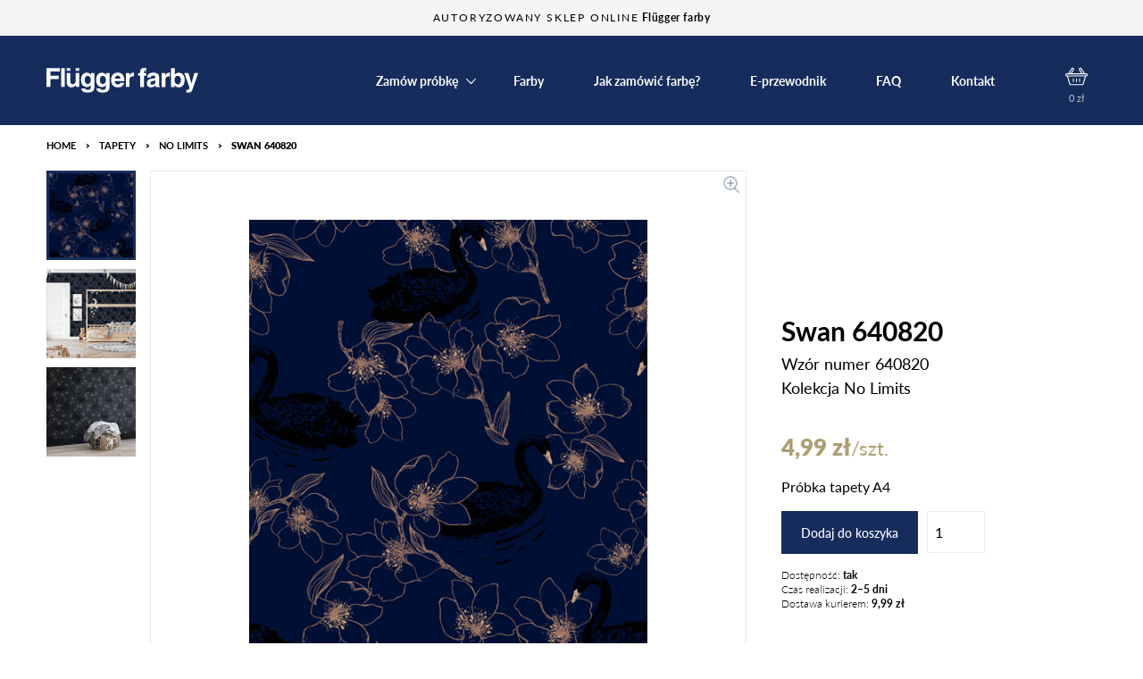

--- FILE ---
content_type: text/html; charset=UTF-8
request_url: https://koloryflugger.pl/produkt/swan-640820/
body_size: 12313
content:
<!doctype html>
<html class="no-js" dir="ltr" lang="pl-PL" prefix="og: https://ogp.me/ns#">

<head>
  <meta charset="UTF-8" /> <!-- TODO: remove it for safety reasons -->
  <meta name="viewport" content="width=device-width, initial-scale=1.0" />
  <link rel="apple-touch-icon" sizes="180x180"
    href="https://koloryflugger.pl/wp-content/themes/flugger/dist/assets/images/favicon/apple-touch-icon.png">
  <link rel="icon" type="image/png" sizes="32x32"
    href="https://koloryflugger.pl/wp-content/themes/flugger/dist/assets/images/favicon/favicon-32x32.png">
  <link rel="icon" type="image/png" sizes="16x16"
    href="https://koloryflugger.pl/wp-content/themes/flugger/dist/assets/images/favicon/favicon-16x16.png">
  <link rel="mask-icon"
    href="https://koloryflugger.pl/wp-content/themes/flugger/dist/assets/images/favicon/safari-pinned-tab.svg"
    color="#022169">
  <link rel="shortcut icon" href="https://koloryflugger.pl/wp-content/themes/flugger/dist/assets/images/favicon/favicon.ico">
  <meta name="msapplication-TileColor" content="#022169">
  <meta name="msapplication-config"
    content="https://koloryflugger.pl/wp-content/themes/flugger/dist/assets/images/favicon/browserconfig.xml">
  <meta name="theme-color" content="#022169">
  <meta name="facebook-domain-verification" content="636by2azgnj1qco45dmq6uyu8jdoli" />
  <title>Swan 640820 – Próbki koloru Flügger</title>

		<!-- All in One SEO 4.9.3 - aioseo.com -->
	<meta name="description" content="Próbka tapety A4" />
	<meta name="robots" content="max-image-preview:large" />
	<link rel="canonical" href="https://koloryflugger.pl/produkt/swan-640820/" />
	<meta name="generator" content="All in One SEO (AIOSEO) 4.9.3" />
		<meta property="og:locale" content="pl_PL" />
		<meta property="og:site_name" content="Próbki koloru Flügger – Sprawdź wygodny sposób na przetestowanie koloru, zanim pomalujesz ściany." />
		<meta property="og:type" content="product" />
		<meta property="og:title" content="Swan 640820 – Próbki koloru Flügger" />
		<meta property="og:description" content="Próbka tapety A4" />
		<meta property="og:url" content="https://koloryflugger.pl/produkt/swan-640820/" />
		<meta property="og:image" content="https://dev.they.net.pl/flugger/website/wp-content/uploads/2021/04/share.png" />
		<meta property="og:image:secure_url" content="https://dev.they.net.pl/flugger/website/wp-content/uploads/2021/04/share.png" />
		<meta name="twitter:card" content="summary" />
		<meta name="twitter:title" content="Swan 640820 – Próbki koloru Flügger" />
		<meta name="twitter:description" content="Próbka tapety A4" />
		<meta name="twitter:image" content="https://dev.they.net.pl/flugger/website/wp-content/uploads/2021/04/share.png" />
		<script type="application/ld+json" class="aioseo-schema">
			{"@context":"https:\/\/schema.org","@graph":[{"@type":"BreadcrumbList","@id":"https:\/\/koloryflugger.pl\/produkt\/swan-640820\/#breadcrumblist","itemListElement":[{"@type":"ListItem","@id":"https:\/\/koloryflugger.pl#listItem","position":1,"name":"Home","item":"https:\/\/koloryflugger.pl","nextItem":{"@type":"ListItem","@id":"https:\/\/koloryflugger.pl\/sklep\/#listItem","name":"Sklep"}},{"@type":"ListItem","@id":"https:\/\/koloryflugger.pl\/sklep\/#listItem","position":2,"name":"Sklep","item":"https:\/\/koloryflugger.pl\/sklep\/","nextItem":{"@type":"ListItem","@id":"https:\/\/koloryflugger.pl\/kategoria-produktu\/tapety\/#listItem","name":"Tapety"},"previousItem":{"@type":"ListItem","@id":"https:\/\/koloryflugger.pl#listItem","name":"Home"}},{"@type":"ListItem","@id":"https:\/\/koloryflugger.pl\/kategoria-produktu\/tapety\/#listItem","position":3,"name":"Tapety","item":"https:\/\/koloryflugger.pl\/kategoria-produktu\/tapety\/","nextItem":{"@type":"ListItem","@id":"https:\/\/koloryflugger.pl\/kategoria-produktu\/tapety\/no-limits\/#listItem","name":"No Limits"},"previousItem":{"@type":"ListItem","@id":"https:\/\/koloryflugger.pl\/sklep\/#listItem","name":"Sklep"}},{"@type":"ListItem","@id":"https:\/\/koloryflugger.pl\/kategoria-produktu\/tapety\/no-limits\/#listItem","position":4,"name":"No Limits","item":"https:\/\/koloryflugger.pl\/kategoria-produktu\/tapety\/no-limits\/","nextItem":{"@type":"ListItem","@id":"https:\/\/koloryflugger.pl\/produkt\/swan-640820\/#listItem","name":"Swan 640820"},"previousItem":{"@type":"ListItem","@id":"https:\/\/koloryflugger.pl\/kategoria-produktu\/tapety\/#listItem","name":"Tapety"}},{"@type":"ListItem","@id":"https:\/\/koloryflugger.pl\/produkt\/swan-640820\/#listItem","position":5,"name":"Swan 640820","previousItem":{"@type":"ListItem","@id":"https:\/\/koloryflugger.pl\/kategoria-produktu\/tapety\/no-limits\/#listItem","name":"No Limits"}}]},{"@type":"ItemPage","@id":"https:\/\/koloryflugger.pl\/produkt\/swan-640820\/#itempage","url":"https:\/\/koloryflugger.pl\/produkt\/swan-640820\/","name":"Swan 640820 \u2013 Pr\u00f3bki koloru Fl\u00fcgger","description":"Pr\u00f3bka tapety A4","inLanguage":"pl-PL","isPartOf":{"@id":"https:\/\/koloryflugger.pl\/#website"},"breadcrumb":{"@id":"https:\/\/koloryflugger.pl\/produkt\/swan-640820\/#breadcrumblist"},"image":{"@type":"ImageObject","url":"https:\/\/koloryflugger.pl\/wp-content\/uploads\/2022\/01\/No_limits_Swan_640820.jpg","@id":"https:\/\/koloryflugger.pl\/produkt\/swan-640820\/#mainImage","width":496,"height":600,"caption":"No limits Swan 640820"},"primaryImageOfPage":{"@id":"https:\/\/koloryflugger.pl\/produkt\/swan-640820\/#mainImage"},"datePublished":"2022-01-12T15:00:57+01:00","dateModified":"2022-11-10T17:08:49+01:00"},{"@type":"Organization","@id":"https:\/\/koloryflugger.pl\/#organization","name":"Pr\u00f3bki koloru Fl\u00fcgger","description":"znajd\u017a wymarzony kolor farby","url":"https:\/\/koloryflugger.pl\/","logo":{"@type":"ImageObject","url":"https:\/\/dev.they.net.pl\/flugger\/website\/wp-content\/uploads\/2021\/04\/flugger-farby.png","@id":"https:\/\/koloryflugger.pl\/produkt\/swan-640820\/#organizationLogo"},"image":{"@id":"https:\/\/koloryflugger.pl\/produkt\/swan-640820\/#organizationLogo"},"sameAs":["https:\/\/www.instagram.com\/fluggerfarby\/","https:\/\/www.youtube.com\/user\/FluggerPL"]},{"@type":"WebSite","@id":"https:\/\/koloryflugger.pl\/#website","url":"https:\/\/koloryflugger.pl\/","name":"Pr\u00f3bki koloru Fl\u00fcgger","description":"znajd\u017a wymarzony kolor farby","inLanguage":"pl-PL","publisher":{"@id":"https:\/\/koloryflugger.pl\/#organization"}}]}
		</script>
		<!-- All in One SEO -->

        <script async="async" src=''></script>
    
<!-- Google Tag Manager for WordPress by gtm4wp.com -->
<script data-cfasync="false" data-pagespeed-no-defer>
	var gtm4wp_datalayer_name = "dataLayer";
	var dataLayer = dataLayer || [];
	const gtm4wp_use_sku_instead = 0;
	const gtm4wp_currency = 'PLN';
	const gtm4wp_product_per_impression = 0;
	const gtm4wp_clear_ecommerce = false;
	const gtm4wp_datalayer_max_timeout = 2000;

	const gtm4wp_scrollerscript_debugmode         = false;
	const gtm4wp_scrollerscript_callbacktime      = 100;
	const gtm4wp_scrollerscript_readerlocation    = 150;
	const gtm4wp_scrollerscript_contentelementid  = "content";
	const gtm4wp_scrollerscript_scannertime       = 60;
</script>
<!-- End Google Tag Manager for WordPress by gtm4wp.com --><link rel='dns-prefetch' href='//code.jquery.com' />
<link rel='dns-prefetch' href='//use.fontawesome.com' />
<link rel='stylesheet' id='wp-block-library-css' href='https://koloryflugger.pl/wp-includes/css/dist/block-library/style.min.css' type='text/css' media='all' />
<link rel='stylesheet' id='aioseo/css/src/vue/standalone/blocks/table-of-contents/global.scss-css' href='https://koloryflugger.pl/wp-content/plugins/all-in-one-seo-pack/dist/Lite/assets/css/table-of-contents/global.e90f6d47.css' type='text/css' media='all' />
<link rel='stylesheet' id='wc-blocks-vendors-style-css' href='https://koloryflugger.pl/wp-content/plugins/woocommerce/packages/woocommerce-blocks/build/wc-blocks-vendors-style.css' type='text/css' media='all' />
<link rel='stylesheet' id='wc-blocks-style-css' href='https://koloryflugger.pl/wp-content/plugins/woocommerce/packages/woocommerce-blocks/build/wc-blocks-style.css' type='text/css' media='all' />
<link rel='stylesheet' id='classic-theme-styles-css' href='https://koloryflugger.pl/wp-includes/css/classic-themes.min.css' type='text/css' media='all' />
<style id='global-styles-inline-css' type='text/css'>
body{--wp--preset--color--black: #000000;--wp--preset--color--cyan-bluish-gray: #abb8c3;--wp--preset--color--white: #ffffff;--wp--preset--color--pale-pink: #f78da7;--wp--preset--color--vivid-red: #cf2e2e;--wp--preset--color--luminous-vivid-orange: #ff6900;--wp--preset--color--luminous-vivid-amber: #fcb900;--wp--preset--color--light-green-cyan: #7bdcb5;--wp--preset--color--vivid-green-cyan: #00d084;--wp--preset--color--pale-cyan-blue: #8ed1fc;--wp--preset--color--vivid-cyan-blue: #0693e3;--wp--preset--color--vivid-purple: #9b51e0;--wp--preset--color--primary: #1779ba;--wp--preset--color--secondary: #767676;--wp--preset--color--success: #3adb76;--wp--preset--color--warning: #ffae00;--wp--preset--color--alert: #cc4b37;--wp--preset--gradient--vivid-cyan-blue-to-vivid-purple: linear-gradient(135deg,rgba(6,147,227,1) 0%,rgb(155,81,224) 100%);--wp--preset--gradient--light-green-cyan-to-vivid-green-cyan: linear-gradient(135deg,rgb(122,220,180) 0%,rgb(0,208,130) 100%);--wp--preset--gradient--luminous-vivid-amber-to-luminous-vivid-orange: linear-gradient(135deg,rgba(252,185,0,1) 0%,rgba(255,105,0,1) 100%);--wp--preset--gradient--luminous-vivid-orange-to-vivid-red: linear-gradient(135deg,rgba(255,105,0,1) 0%,rgb(207,46,46) 100%);--wp--preset--gradient--very-light-gray-to-cyan-bluish-gray: linear-gradient(135deg,rgb(238,238,238) 0%,rgb(169,184,195) 100%);--wp--preset--gradient--cool-to-warm-spectrum: linear-gradient(135deg,rgb(74,234,220) 0%,rgb(151,120,209) 20%,rgb(207,42,186) 40%,rgb(238,44,130) 60%,rgb(251,105,98) 80%,rgb(254,248,76) 100%);--wp--preset--gradient--blush-light-purple: linear-gradient(135deg,rgb(255,206,236) 0%,rgb(152,150,240) 100%);--wp--preset--gradient--blush-bordeaux: linear-gradient(135deg,rgb(254,205,165) 0%,rgb(254,45,45) 50%,rgb(107,0,62) 100%);--wp--preset--gradient--luminous-dusk: linear-gradient(135deg,rgb(255,203,112) 0%,rgb(199,81,192) 50%,rgb(65,88,208) 100%);--wp--preset--gradient--pale-ocean: linear-gradient(135deg,rgb(255,245,203) 0%,rgb(182,227,212) 50%,rgb(51,167,181) 100%);--wp--preset--gradient--electric-grass: linear-gradient(135deg,rgb(202,248,128) 0%,rgb(113,206,126) 100%);--wp--preset--gradient--midnight: linear-gradient(135deg,rgb(2,3,129) 0%,rgb(40,116,252) 100%);--wp--preset--duotone--dark-grayscale: url('#wp-duotone-dark-grayscale');--wp--preset--duotone--grayscale: url('#wp-duotone-grayscale');--wp--preset--duotone--purple-yellow: url('#wp-duotone-purple-yellow');--wp--preset--duotone--blue-red: url('#wp-duotone-blue-red');--wp--preset--duotone--midnight: url('#wp-duotone-midnight');--wp--preset--duotone--magenta-yellow: url('#wp-duotone-magenta-yellow');--wp--preset--duotone--purple-green: url('#wp-duotone-purple-green');--wp--preset--duotone--blue-orange: url('#wp-duotone-blue-orange');--wp--preset--font-size--small: 13px;--wp--preset--font-size--medium: 20px;--wp--preset--font-size--large: 36px;--wp--preset--font-size--x-large: 42px;--wp--preset--spacing--20: 0.44rem;--wp--preset--spacing--30: 0.67rem;--wp--preset--spacing--40: 1rem;--wp--preset--spacing--50: 1.5rem;--wp--preset--spacing--60: 2.25rem;--wp--preset--spacing--70: 3.38rem;--wp--preset--spacing--80: 5.06rem;}:where(.is-layout-flex){gap: 0.5em;}body .is-layout-flow > .alignleft{float: left;margin-inline-start: 0;margin-inline-end: 2em;}body .is-layout-flow > .alignright{float: right;margin-inline-start: 2em;margin-inline-end: 0;}body .is-layout-flow > .aligncenter{margin-left: auto !important;margin-right: auto !important;}body .is-layout-constrained > .alignleft{float: left;margin-inline-start: 0;margin-inline-end: 2em;}body .is-layout-constrained > .alignright{float: right;margin-inline-start: 2em;margin-inline-end: 0;}body .is-layout-constrained > .aligncenter{margin-left: auto !important;margin-right: auto !important;}body .is-layout-constrained > :where(:not(.alignleft):not(.alignright):not(.alignfull)){max-width: var(--wp--style--global--content-size);margin-left: auto !important;margin-right: auto !important;}body .is-layout-constrained > .alignwide{max-width: var(--wp--style--global--wide-size);}body .is-layout-flex{display: flex;}body .is-layout-flex{flex-wrap: wrap;align-items: center;}body .is-layout-flex > *{margin: 0;}:where(.wp-block-columns.is-layout-flex){gap: 2em;}.has-black-color{color: var(--wp--preset--color--black) !important;}.has-cyan-bluish-gray-color{color: var(--wp--preset--color--cyan-bluish-gray) !important;}.has-white-color{color: var(--wp--preset--color--white) !important;}.has-pale-pink-color{color: var(--wp--preset--color--pale-pink) !important;}.has-vivid-red-color{color: var(--wp--preset--color--vivid-red) !important;}.has-luminous-vivid-orange-color{color: var(--wp--preset--color--luminous-vivid-orange) !important;}.has-luminous-vivid-amber-color{color: var(--wp--preset--color--luminous-vivid-amber) !important;}.has-light-green-cyan-color{color: var(--wp--preset--color--light-green-cyan) !important;}.has-vivid-green-cyan-color{color: var(--wp--preset--color--vivid-green-cyan) !important;}.has-pale-cyan-blue-color{color: var(--wp--preset--color--pale-cyan-blue) !important;}.has-vivid-cyan-blue-color{color: var(--wp--preset--color--vivid-cyan-blue) !important;}.has-vivid-purple-color{color: var(--wp--preset--color--vivid-purple) !important;}.has-black-background-color{background-color: var(--wp--preset--color--black) !important;}.has-cyan-bluish-gray-background-color{background-color: var(--wp--preset--color--cyan-bluish-gray) !important;}.has-white-background-color{background-color: var(--wp--preset--color--white) !important;}.has-pale-pink-background-color{background-color: var(--wp--preset--color--pale-pink) !important;}.has-vivid-red-background-color{background-color: var(--wp--preset--color--vivid-red) !important;}.has-luminous-vivid-orange-background-color{background-color: var(--wp--preset--color--luminous-vivid-orange) !important;}.has-luminous-vivid-amber-background-color{background-color: var(--wp--preset--color--luminous-vivid-amber) !important;}.has-light-green-cyan-background-color{background-color: var(--wp--preset--color--light-green-cyan) !important;}.has-vivid-green-cyan-background-color{background-color: var(--wp--preset--color--vivid-green-cyan) !important;}.has-pale-cyan-blue-background-color{background-color: var(--wp--preset--color--pale-cyan-blue) !important;}.has-vivid-cyan-blue-background-color{background-color: var(--wp--preset--color--vivid-cyan-blue) !important;}.has-vivid-purple-background-color{background-color: var(--wp--preset--color--vivid-purple) !important;}.has-black-border-color{border-color: var(--wp--preset--color--black) !important;}.has-cyan-bluish-gray-border-color{border-color: var(--wp--preset--color--cyan-bluish-gray) !important;}.has-white-border-color{border-color: var(--wp--preset--color--white) !important;}.has-pale-pink-border-color{border-color: var(--wp--preset--color--pale-pink) !important;}.has-vivid-red-border-color{border-color: var(--wp--preset--color--vivid-red) !important;}.has-luminous-vivid-orange-border-color{border-color: var(--wp--preset--color--luminous-vivid-orange) !important;}.has-luminous-vivid-amber-border-color{border-color: var(--wp--preset--color--luminous-vivid-amber) !important;}.has-light-green-cyan-border-color{border-color: var(--wp--preset--color--light-green-cyan) !important;}.has-vivid-green-cyan-border-color{border-color: var(--wp--preset--color--vivid-green-cyan) !important;}.has-pale-cyan-blue-border-color{border-color: var(--wp--preset--color--pale-cyan-blue) !important;}.has-vivid-cyan-blue-border-color{border-color: var(--wp--preset--color--vivid-cyan-blue) !important;}.has-vivid-purple-border-color{border-color: var(--wp--preset--color--vivid-purple) !important;}.has-vivid-cyan-blue-to-vivid-purple-gradient-background{background: var(--wp--preset--gradient--vivid-cyan-blue-to-vivid-purple) !important;}.has-light-green-cyan-to-vivid-green-cyan-gradient-background{background: var(--wp--preset--gradient--light-green-cyan-to-vivid-green-cyan) !important;}.has-luminous-vivid-amber-to-luminous-vivid-orange-gradient-background{background: var(--wp--preset--gradient--luminous-vivid-amber-to-luminous-vivid-orange) !important;}.has-luminous-vivid-orange-to-vivid-red-gradient-background{background: var(--wp--preset--gradient--luminous-vivid-orange-to-vivid-red) !important;}.has-very-light-gray-to-cyan-bluish-gray-gradient-background{background: var(--wp--preset--gradient--very-light-gray-to-cyan-bluish-gray) !important;}.has-cool-to-warm-spectrum-gradient-background{background: var(--wp--preset--gradient--cool-to-warm-spectrum) !important;}.has-blush-light-purple-gradient-background{background: var(--wp--preset--gradient--blush-light-purple) !important;}.has-blush-bordeaux-gradient-background{background: var(--wp--preset--gradient--blush-bordeaux) !important;}.has-luminous-dusk-gradient-background{background: var(--wp--preset--gradient--luminous-dusk) !important;}.has-pale-ocean-gradient-background{background: var(--wp--preset--gradient--pale-ocean) !important;}.has-electric-grass-gradient-background{background: var(--wp--preset--gradient--electric-grass) !important;}.has-midnight-gradient-background{background: var(--wp--preset--gradient--midnight) !important;}.has-small-font-size{font-size: var(--wp--preset--font-size--small) !important;}.has-medium-font-size{font-size: var(--wp--preset--font-size--medium) !important;}.has-large-font-size{font-size: var(--wp--preset--font-size--large) !important;}.has-x-large-font-size{font-size: var(--wp--preset--font-size--x-large) !important;}
.wp-block-navigation a:where(:not(.wp-element-button)){color: inherit;}
:where(.wp-block-columns.is-layout-flex){gap: 2em;}
.wp-block-pullquote{font-size: 1.5em;line-height: 1.6;}
</style>
<link rel='stylesheet' id='photoswipe-css' href='https://koloryflugger.pl/wp-content/plugins/woocommerce/assets/css/photoswipe/photoswipe.min.css' type='text/css' media='all' />
<link rel='stylesheet' id='photoswipe-default-skin-css' href='https://koloryflugger.pl/wp-content/plugins/woocommerce/assets/css/photoswipe/default-skin/default-skin.min.css' type='text/css' media='all' />
<style id='woocommerce-inline-inline-css' type='text/css'>
.woocommerce form .form-row .required { visibility: visible; }
</style>
<link rel='stylesheet' id='main-stylesheet-css' href='https://koloryflugger.pl/wp-content/themes/flugger/dist/assets/css/app.css' type='text/css' media='all' />
<link rel='stylesheet' id='product-stylesheet-css' href='https://koloryflugger.pl/wp-content/themes/flugger/dist/assets/css/app-product.css' type='text/css' media='all' />
<link rel='stylesheet' id='article-stylesheet-css' href='https://koloryflugger.pl/wp-content/themes/flugger/dist/assets/css/app-article.css' type='text/css' media='all' />
<script type='text/javascript' src='https://code.jquery.com/jquery-2.2.4.min.js' id='jquery-js'></script>
<script type='text/javascript' src='https://koloryflugger.pl/wp-content/plugins/duracelltomi-google-tag-manager/dist/js/analytics-talk-content-tracking.js' id='gtm4wp-scroll-tracking-js'></script>
<script type='text/javascript' id='whp6473front.js7990-js-extra'>
/* <![CDATA[ */
var whp_local_data = {"add_url":"https:\/\/koloryflugger.pl\/wp-admin\/post-new.php?post_type=event","ajaxurl":"https:\/\/koloryflugger.pl\/wp-admin\/admin-ajax.php"};
/* ]]> */
</script>
<script type='text/javascript' src='https://koloryflugger.pl/wp-content/plugins/wp-security-hardening/modules/js/front.js' id='whp6473front.js7990-js'></script>
<link rel="https://api.w.org/" href="https://koloryflugger.pl/wp-json/" /><link rel="alternate" type="application/json" href="https://koloryflugger.pl/wp-json/wp/v2/product/4084" /><link rel="alternate" type="application/json+oembed" href="https://koloryflugger.pl/wp-json/oembed/1.0/embed?url=https%3A%2F%2Fkoloryflugger.pl%2Fprodukt%2Fswan-640820%2F" />
<link rel="alternate" type="text/xml+oembed" href="https://koloryflugger.pl/wp-json/oembed/1.0/embed?url=https%3A%2F%2Fkoloryflugger.pl%2Fprodukt%2Fswan-640820%2F&#038;format=xml" />

<!-- Google Tag Manager for WordPress by gtm4wp.com -->
<!-- GTM Container placement set to footer -->
<script data-cfasync="false" data-pagespeed-no-defer>
	var dataLayer_content = {"pagePostType":"product","pagePostType2":"single-product","cartContent":{"totals":{"applied_coupons":[],"discount_total":0,"subtotal":0,"total":0},"items":[]},"productRatingCounts":[],"productAverageRating":0,"productReviewCount":0,"productType":"simple","productIsVariable":0};
	dataLayer.push( dataLayer_content );
</script>
<script data-cfasync="false" data-pagespeed-no-defer>
(function(w,d,s,l,i){w[l]=w[l]||[];w[l].push({'gtm.start':
new Date().getTime(),event:'gtm.js'});var f=d.getElementsByTagName(s)[0],
j=d.createElement(s),dl=l!='dataLayer'?'&l='+l:'';j.async=true;j.src=
'//www.googletagmanager.com/gtm.js?id='+i+dl;f.parentNode.insertBefore(j,f);
})(window,document,'script','dataLayer','GTM-5DHZN8G');
</script>
<!-- End Google Tag Manager for WordPress by gtm4wp.com -->	<noscript><style>.woocommerce-product-gallery{ opacity: 1 !important; }</style></noscript>
	<link rel="icon" href="https://koloryflugger.pl/wp-content/uploads/2021/04/android-chrome-256x256-1-100x100.png" sizes="32x32" />
<link rel="icon" href="https://koloryflugger.pl/wp-content/uploads/2021/04/android-chrome-256x256-1.png" sizes="192x192" />
<link rel="apple-touch-icon" href="https://koloryflugger.pl/wp-content/uploads/2021/04/android-chrome-256x256-1.png" />
<meta name="msapplication-TileImage" content="https://koloryflugger.pl/wp-content/uploads/2021/04/android-chrome-256x256-1.png" />
</head>

<body class="product-template-default single single-product postid-4084 theme-flugger woocommerce woocommerce-page woocommerce-no-js topbar">

  <header id="header">
    <div id="header_info" class="show-for-medium">
      <h2><span class="text-uppercase">Autoryzowany sklep online</span> <strong>Flügger farby</strong></h2>
    </div>
    <div id="header_main">
      <div class="grid-container height-100">
        <div class="grid-x grid-margin-x grid-margin-y align-middle height-100">
          <div class="cell auto medium-3  large-2 text-left large-text-left">
            <a href="https://koloryflugger.pl/">
              <img src="https://koloryflugger.pl/wp-content/themes/flugger/dist/assets/images/flugger-farby.svg"
                alt="Flügger Farby" width="170">
            </a>
          </div>
          <div class="cell auto text-center text-medium-right grid-x align-right height-100">
            <ul id="menu-header" class="header_nav"><li id="menu-item-999" class="menu-item menu-item-type-custom menu-item-object-custom menu-item-has-children menu-item-999"><a>Zamów próbkę</a>
<ul class="dropdown menu vertical" data-toggle>
	<li id="menu-item-6021" class="menu-item menu-item-type-post_type menu-item-object-page menu-item-6021"><a href="https://koloryflugger.pl/probki/">Próbka koloru farby</a></li>
	<li id="menu-item-6115" class="menu-item menu-item-type-post_type menu-item-object-page menu-item-6115"><a href="https://koloryflugger.pl/detale-cph/">Próbka Detale CPH</a></li>
	<li id="menu-item-6020" class="menu-item menu-item-type-post_type menu-item-object-page menu-item-6020"><a href="https://koloryflugger.pl/tapety/">Próbka tapety</a></li>
	<li id="menu-item-11439" class="menu-item menu-item-type-post_type menu-item-object-product menu-item-11439"><a href="https://koloryflugger.pl/produkt/karta-kolorow-flugger-80/">Wzornik</a></li>
	<li id="menu-item-6026" class="menu-item menu-item-type-post_type menu-item-object-product menu-item-6026"><a href="https://koloryflugger.pl/produkt/zestaw-probek-dla-projektantow-60-szt/">Zestaw dla projektantów</a></li>
</ul>
</li>
<li id="menu-item-1001" class="menu-item menu-item-type-custom menu-item-object-custom menu-item-home menu-item-1001"><a href="https://koloryflugger.pl/#sec-featured">Farby</a></li>
<li id="menu-item-6330" class="menu-item menu-item-type-post_type menu-item-object-page menu-item-6330"><a href="https://koloryflugger.pl/jak-zamowic-farby-flugger/">Jak zamówić farbę?</a></li>
<li id="menu-item-1031" class="menu-item menu-item-type-post_type menu-item-object-page menu-item-1031"><a href="https://koloryflugger.pl/e-przewodnik/">E-przewodnik</a></li>
<li id="menu-item-6120" class="menu-item menu-item-type-custom menu-item-object-custom menu-item-home menu-item-6120"><a href="https://koloryflugger.pl/#sec-faq">FAQ</a></li>
<li id="menu-item-1004" class="menu-item menu-item-type-custom menu-item-object-custom menu-item-1004"><a href="#footer">Kontakt</a></li>
</ul>          </div>
          <div class="cell shrink hide-for-medium">
            <a href="#" class="menu-collapse">
              <div class="menu-collapse_icon">
                <span></span>
                <span></span>
                <span></span>
              </div>
            </a>
          </div>
          <div class="cell shrink large-1 text-right">
                        <a href="https://koloryflugger.pl/moj-koszyk/" class="basket-button"
              >
              <svg width="20" height="20" enable-background="new 0 0 335.8 262.53" viewBox="0 0 335.8 262.53">
                <path
                  d="m335.8 108.23c0-12.8-10.4-23.2-23.2-23.2h-20.1c-0.5-1.1-1-2.2-1.7-3.2l-45.8-71.3c-3.3-5.1-8.4-8.7-14.3-10-6-1.3-12-0.2-17.2 3.1-10.6 6.8-13.6 20.9-6.8 31.5l32 49.8h-141.5l32-49.8c2.4-3.7 3.6-7.9 3.6-12.3 0-7.8-3.9-15-10.5-19.2-5.1-3.3-11.2-4.4-17.2-3.1-5.9 1.3-11 4.8-14.3 10l-45.8 71.3c-0.7 1-1.2 2.1-1.7 3.2h-20.1c-12.8 0-23.2 10.4-23.2 23.2v1.5c0 12.8 10.4 23.2 23.2 23.2h2.2l38.1 124.3c1 3.2 3.9 5.3 7.2 5.3h194.2c3.3 0 6.2-2.2 7.2-5.3l38.1-124.3h2.2c12.8 0 23.2-10.4 23.2-23.2v-1.5h0.2zm-116.6-81.1c-2.3-3.6-1.3-8.4 2.3-10.8 1.8-1.1 3.8-1.5 5.9-1.1 2 0.4 3.8 1.6 4.9 3.4l42.6 66.3h-18.5l-37.2-57.8zm-115.7-8.5c1.1-1.8 2.9-3 4.9-3.4s4.1-0.1 5.9 1.1c2.2 1.4 3.6 3.9 3.6 6.6 0 1.5-0.4 2.9-1.2 4.2l-37.2 57.9h-18.5l42.5-66.4zm156 228.9h-183.2l-35.2-114.6h253.5l-35.1 114.6zm61.3-137.8c0 4.5-3.7 8.2-8.2 8.2h-289.3c-4.5 0-8.2-3.7-8.2-8.2v-1.5c0-4.5 3.7-8.2 8.2-8.2h263.3 0.1 25.7c4.5 0 8.2 3.7 8.2 8.2v1.5h0.2z" />
                <path
                  d="m120.8 218.13c4.1 0 7.5-3.4 7.5-7.5v-40.8c0-4.1-3.4-7.5-7.5-7.5s-7.5 3.4-7.5 7.5v40.8c0 4.2 3.4 7.5 7.5 7.5z" />
                <path
                  d="m167.9 218.13c4.1 0 7.5-3.4 7.5-7.5v-40.8c0-4.1-3.4-7.5-7.5-7.5s-7.5 3.4-7.5 7.5v40.8c0 4.2 3.4 7.5 7.5 7.5z" />
                <path
                  d="m215 218.13c4.1 0 7.5-3.4 7.5-7.5v-40.8c0-4.1-3.4-7.5-7.5-7.5s-7.5 3.4-7.5 7.5v40.8c0 4.2 3.3 7.5 7.5 7.5z" />
              </svg>
                            <span class="cart-customlocation">
                <span class="cart-customlocation__amount">0</span>&nbsp;zł
              </span>
                          </a>
          </div>
        </div>
      </div>
    </div>
  </header>
<div id="page">
	<div class="main-container">
		<div class="main-grid">
			<main class="main-content">
				
<div class="grid-container">
  <nav class="woocommerce-breadcrumb"><span class="breadcrumb-title"></span><a href="https://koloryflugger.pl">HOME</a><span class="divider">&gt;</span><span class="breadcrumb-title"></span><a href="https://koloryflugger.pl/kategoria-produktu/tapety/">Tapety</a><span class="divider">&gt;</span><span class="breadcrumb-title"></span><a href="https://koloryflugger.pl/kategoria-produktu/tapety/no-limits/">No Limits</a><span class="divider">&gt;</span><span class="breadcrumb-title"></span>Swan 640820</nav><div class="woocommerce-notices-wrapper"></div></div>

<div class="grid-container">

  <div id="product-4084" class="product type-product post-4084 status-publish first instock product_cat-no-limits product_cat-tapety has-post-thumbnail taxable shipping-taxable purchasable product-type-simple">

    <div class="grid-x align-large-middle">
      <div class="cell medium-8">
        <div class="woocommerce-product-gallery woocommerce-product-gallery--with-images woocommerce-product-gallery--columns-4 images" data-columns="4" style="opacity: 0; transition: opacity .25s ease-in-out;">
	<figure class="woocommerce-product-gallery__wrapper">
		<div data-thumb="https://koloryflugger.pl/wp-content/uploads/2022/01/No_limits_Swan_640820-100x100.jpg" data-thumb-alt="No limits Swan 640820" class="woocommerce-product-gallery__image"><a href="https://koloryflugger.pl/wp-content/uploads/2022/01/No_limits_Swan_640820.jpg"><img width="496" height="600" src="https://koloryflugger.pl/wp-content/uploads/2022/01/No_limits_Swan_640820.jpg" class="wp-post-image" alt="No limits Swan 640820" decoding="async" loading="lazy" title="No_limits_Swan_640820" data-caption="" data-src="https://koloryflugger.pl/wp-content/uploads/2022/01/No_limits_Swan_640820.jpg" data-large_image="https://koloryflugger.pl/wp-content/uploads/2022/01/No_limits_Swan_640820.jpg" data-large_image_width="496" data-large_image_height="600" /></a></div><div data-thumb="https://koloryflugger.pl/wp-content/uploads/2022/01/No-Limits_640820_new-100x100.png" data-thumb-alt="" class="woocommerce-product-gallery__image"><a href="https://koloryflugger.pl/wp-content/uploads/2022/01/No-Limits_640820_new.png"><img width="600" height="450" src="https://koloryflugger.pl/wp-content/uploads/2022/01/No-Limits_640820_new-600x450.png" class="" alt="" decoding="async" loading="lazy" title="No Limits_640820_new" data-caption="" data-src="https://koloryflugger.pl/wp-content/uploads/2022/01/No-Limits_640820_new.png" data-large_image="https://koloryflugger.pl/wp-content/uploads/2022/01/No-Limits_640820_new.png" data-large_image_width="1500" data-large_image_height="1125" /></a></div><div data-thumb="https://koloryflugger.pl/wp-content/uploads/2022/01/No_limits_Swan-640820_wiz-100x100.webp" data-thumb-alt="No limits Swan 640820 wiz" class="woocommerce-product-gallery__image"><a href="https://koloryflugger.pl/wp-content/uploads/2022/01/No_limits_Swan-640820_wiz.webp"><img width="450" height="600" src="https://koloryflugger.pl/wp-content/uploads/2022/01/No_limits_Swan-640820_wiz.webp" class="" alt="No limits Swan 640820 wiz" decoding="async" loading="lazy" title="No_limits_Swan 640820_wiz" data-caption="" data-src="https://koloryflugger.pl/wp-content/uploads/2022/01/No_limits_Swan-640820_wiz.webp" data-large_image="https://koloryflugger.pl/wp-content/uploads/2022/01/No_limits_Swan-640820_wiz.webp" data-large_image_width="450" data-large_image_height="600" /></a></div>	</figure>
</div>
      </div>

      <div class="summary entry-summary cell medium-4 text-center medium-text-left">
        <h1 class="product_title entry-title">Swan 640820</h1><div class="product_name">Wzór numer<span> 640820</span><br>Kolekcja<span> No Limits</span> </div><p class="price"><span class="woocommerce-Price-amount amount"><bdi>4,99&nbsp;<span class="woocommerce-Price-currencySymbol">&#122;&#322;</span></bdi></span><span class="item">/szt.</span></p>
<div class="woocommerce-product-details__short-description">
	<p>Próbka tapety A4</p>
</div>

	
	<form class="cart" action="https://koloryflugger.pl/produkt/swan-640820/" method="post" enctype='multipart/form-data'>
		
			<div class="quantity">
				<label class="screen-reader-text" for="quantity_696c1592c6917">ilość Swan 640820</label>
		<input type="number" id="quantity_696c1592c6917" class="input-text qty text" step="1" min="1" max="" name="quantity" value="1" title="Ilość" size="4" inputmode="numeric" />
			</div>

		<button type="submit" name="add-to-cart" value="4084" class="single_add_to_cart_button button alt">Dodaj do koszyka</button>

		<input type="hidden" name="gtm4wp_product_data" value="{&quot;internal_id&quot;:4084,&quot;item_id&quot;:4084,&quot;item_name&quot;:&quot;Swan 640820&quot;,&quot;sku&quot;:&quot;128^84859&quot;,&quot;price&quot;:4.9900000000000002131628207280300557613372802734375,&quot;stocklevel&quot;:null,&quot;stockstatus&quot;:&quot;instock&quot;,&quot;google_business_vertical&quot;:&quot;retail&quot;,&quot;item_category&quot;:&quot;No Limits&quot;,&quot;id&quot;:4084,&quot;item_brand&quot;:&quot;Tapety&quot;}" />
	</form>

	
<div class="product_meta">
	<ul>
	<li>Dostępność: <span>tak</span></li>
	<li>Czas realizacji: <span>2–5 dni</span></li>
	<li>Dostawa kurierem: <span>9,99 zł</span></li>
	</ul>
	</div>      </div>

      
<section class="wallpapers">
  <div class="cell text-center">
    <h2 class="h1 section-title">
      Lista próbek <strong><span>tapet</span></strong>
    </h2>
  </div>
  <div class="wallpapers__grid">
    <div class="grid-x grid-margin-x max-w-fit mx-auto">
            <div class="cell medium-auto text-center">
        <h3>Proud to be me</h3>
                        <div class="grid-y">
                    <div class="cell wallpapers__col">
            <a href="https://koloryflugger.pl/produkt/200001/"
              class="wallpapers__thumb "
              data-name="200001">
              <img width="300" height="300" src="https://koloryflugger.pl/wp-content/uploads/2022/01/Proud-to-be-me_200001-300x300.webp" class="attachment-medium size-medium wp-post-image" alt="Proud to be me 200001" decoding="async" />            </a>
          </div>
                    <div class="cell wallpapers__col">
            <a href="https://koloryflugger.pl/produkt/200002/"
              class="wallpapers__thumb "
              data-name="200002">
              <img width="300" height="300" src="https://koloryflugger.pl/wp-content/uploads/2022/01/Proud-to-be-me_200002-300x300.webp" class="attachment-medium size-medium wp-post-image" alt="Proud to be me 200002" decoding="async" loading="lazy" />            </a>
          </div>
                  </div>
                      </div>
            <div class="cell medium-auto text-center">
        <h3></h3>
                        //Something that happens when a post isn’t found.
                      </div>
            <div class="cell medium-auto text-center">
        <h3>No Limits</h3>
                        <div class="grid-y">
                    <div class="cell wallpapers__col">
            <a href="https://koloryflugger.pl/produkt/in-the-jungle-640510/"
              class="wallpapers__thumb "
              data-name="640510">
              <img width="248" height="300" src="https://koloryflugger.pl/wp-content/uploads/2022/01/No_limits_In-the-Jungle_640510-248x300.webp" class="attachment-medium size-medium wp-post-image" alt="No limits In the Jungle 640510" decoding="async" loading="lazy" />            </a>
          </div>
                    <div class="cell wallpapers__col">
            <a href="https://koloryflugger.pl/produkt/arctic-640306/"
              class="wallpapers__thumb "
              data-name="640306">
              <img width="248" height="300" src="https://koloryflugger.pl/wp-content/uploads/2022/03/No-Limits-640306-248x300.webp" class="attachment-medium size-medium wp-post-image" alt="No Limits 640306" decoding="async" loading="lazy" />            </a>
          </div>
                    <div class="cell wallpapers__col">
            <a href="https://koloryflugger.pl/produkt/big-city-640101/"
              class="wallpapers__thumb "
              data-name="640101">
              <img width="248" height="300" src="https://koloryflugger.pl/wp-content/uploads/2022/01/No_limits_Big-City_640101-248x300.webp" class="attachment-medium size-medium wp-post-image" alt="No limits Big City 640101" decoding="async" loading="lazy" />            </a>
          </div>
                    <div class="cell wallpapers__col">
            <a href="https://koloryflugger.pl/produkt/big-city-640102/"
              class="wallpapers__thumb "
              data-name="640102">
              <img width="248" height="300" src="https://koloryflugger.pl/wp-content/uploads/2022/03/No-Limits-640102-248x300.webp" class="attachment-medium size-medium wp-post-image" alt="No Limits 640102" decoding="async" loading="lazy" />            </a>
          </div>
                    <div class="cell wallpapers__col">
            <a href="https://koloryflugger.pl/produkt/teatime-640408/"
              class="wallpapers__thumb "
              data-name="640408">
              <img width="248" height="300" src="https://koloryflugger.pl/wp-content/uploads/2022/03/No-Limits-640408-248x300.webp" class="attachment-medium size-medium wp-post-image" alt="No Limits 640408" decoding="async" loading="lazy" />            </a>
          </div>
                    <div class="cell wallpapers__col">
            <a href="https://koloryflugger.pl/produkt/fashion-641229/"
              class="wallpapers__thumb "
              data-name="641229">
              <img width="248" height="300" src="https://koloryflugger.pl/wp-content/uploads/2022/01/No_limits_Fashion_641229-248x300.webp" class="attachment-medium size-medium wp-post-image" alt="No limits Fashion 641229" decoding="async" loading="lazy" />            </a>
          </div>
                    <div class="cell wallpapers__col">
            <a href="https://koloryflugger.pl/produkt/ballerina-640716/"
              class="wallpapers__thumb "
              data-name="640716">
              <img width="248" height="300" src="https://koloryflugger.pl/wp-content/uploads/2022/01/No_limits_Ballerina_640716-248x300.webp" class="attachment-medium size-medium wp-post-image" alt="No limits Ballerina 640716" decoding="async" loading="lazy" />            </a>
          </div>
                    <div class="cell wallpapers__col">
            <a href="https://koloryflugger.pl/produkt/sporty-life-641127/"
              class="wallpapers__thumb "
              data-name="641127">
              <img width="248" height="300" src="https://koloryflugger.pl/wp-content/uploads/2022/03/No-Limits-641127-248x300.webp" class="attachment-medium size-medium wp-post-image" alt="No Limits 641127" decoding="async" loading="lazy" />            </a>
          </div>
                    <div class="cell wallpapers__col">
            <a href="https://koloryflugger.pl/produkt/technic-641024/"
              class="wallpapers__thumb "
              data-name="641024">
              <img width="248" height="300" src="https://koloryflugger.pl/wp-content/uploads/2022/01/No_limits_Technic_641024-248x300.webp" class="attachment-medium size-medium wp-post-image" alt="No limits Technic 641024" decoding="async" loading="lazy" />            </a>
          </div>
                    <div class="cell wallpapers__col">
            <a href="https://koloryflugger.pl/produkt/technic-641026/"
              class="wallpapers__thumb "
              data-name="641026">
              <img width="248" height="300" src="https://koloryflugger.pl/wp-content/uploads/2022/01/No_limits_Technic_641026-248x300.webp" class="attachment-medium size-medium wp-post-image" alt="No limits Technic 641026" decoding="async" loading="lazy" />            </a>
          </div>
                    <div class="cell wallpapers__col">
            <a href="https://koloryflugger.pl/produkt/swan-640820/"
              class="wallpapers__thumb current-prod"
              data-name="640820">
              <img width="248" height="300" src="https://koloryflugger.pl/wp-content/uploads/2022/01/No_limits_Swan_640820-248x300.jpg" class="attachment-medium size-medium wp-post-image" alt="No limits Swan 640820" decoding="async" loading="lazy" />            </a>
          </div>
                    <div class="cell wallpapers__col">
            <a href="https://koloryflugger.pl/produkt/swan-640818/"
              class="wallpapers__thumb "
              data-name="640818">
              <img width="248" height="300" src="https://koloryflugger.pl/wp-content/uploads/2022/01/No_limits_Swan_640818-248x300.webp" class="attachment-medium size-medium wp-post-image" alt="No limits Swan 640818" decoding="async" loading="lazy" />            </a>
          </div>
                  </div>
                      </div>
            <div class="cell medium-auto text-center">
        <h3></h3>
                        //Something that happens when a post isn’t found.
                      </div>
            <div class="cell medium-auto text-center">
        <h3></h3>
                        //Something that happens when a post isn’t found.
                      </div>
            <div class="cell medium-auto text-center">
        <h3></h3>
                        //Something that happens when a post isn’t found.
                      </div>
            <div class="cell medium-auto text-center">
        <h3></h3>
                        //Something that happens when a post isn’t found.
                      </div>
          </div> <!-- // grid-x -->
  </div>
</section>

<section class="product__nav">
  <div class="cell medium-auto text-center">
    <div class="grid-y">
      <div class="cell product__nav--button">
        <a href="https://koloryflugger.pl" class="button outline-gold">
          Wróć na stronę główną          <i><img src="https://koloryflugger.pl/wp-content/themes/flugger/dist/assets/images/arr-blue.svg" alt=">"></i>
        </a>
                <a href="https://koloryflugger.pl/tapety/" class="button outline-gold">
          Wzory tapet          <i><img src="https://koloryflugger.pl/wp-content/themes/flugger/dist/assets/images/arr-blue.svg" alt=">"></i>
        </a>
              </div>
    </div>
  </div>
</section><section id="sec-featured" class="sec-featured grid-container">
  <div class="text-center">
    <h2 class="h1 section-title">
      Polecane produkty <strong><span>Flügger</span></strong>
    </h2>
    <p>Wybrałeś kolor? I&nbsp;co teraz? Zamów farbę w&nbsp;wybranym kolorze</p>
  </div>
  <div class="sec-featured__prods">
    <div class="grid-x">
      <div class="sec-featured__prods--cell cell medium-4">
        <div class="sec-featured__prods--cont">
          <div class="grid-x flex-dir-column large-flex-dir-row align-large-justify align-middle">
            <div class="sec-featured__prods--title"><span>Dekso 1 <br>Ultramat</span></div>
            <div class="sec-featured__prods--price"><strong>od 114 zł</strong>/szt.</div>
          </div>
          <div class="sec-featured__prods--img"><img
              src="https://koloryflugger.pl/wp-content/themes/flugger/dist/assets/images/products/ff_dekso1.png"
              alt="Dekso 1" width="225" height="193"></div>
          <div class="sec-featured__prods--descr"><span>Najbardziej matowa farba Flügger, zapewniająca antyrefleksyjne
              wykończenie. Posiada ekologiczne certyfikaty: Ecolabel i Nordic Swan.</span></div>
          <ul class="sec-featured__prods--list">
            <li>ukrywa niedoskonałości podłoża</li>
            <li>idealna zarówno do ścian jak i sufitów</li>
            <li>wytrzymała powierzchnia</li>
          </ul>
          <div class="grid-x align-center mt-auto"><a
              href="https://www.flugger.pl/do-wnetrz/farby-do-sufitow/dekso-1-ultramat/p-DEKSOULTRA/" target="_blank"
              rel="noopener noreferrer" class="button">Kup teraz</a></div>
        </div>
      </div>
      <div class="sec-featured__prods--cell cell medium-4">
        <div class="sec-featured__prods--cont">
          <div class="grid-x flex-dir-column large-flex-dir-row align-justify align-middle">
            <div class="sec-featured__prods--title"><span>Dekso 5</span></div>
            <div class="sec-featured__prods--price"><strong>od 109 zł</strong>/szt.</div>
          </div>
          <div class="sec-featured__prods--img"><img
              src="https://koloryflugger.pl/wp-content/themes/flugger/dist/assets/images/products/ff_dekso5.png" width="216"
              height="198" alt="Dekso 5"></div>
          <div class="sec-featured__prods--descr"><span>Matowa farba do&nbsp;ścian, łączy funkcjonalność i&nbsp;estetykę z&nbsp;bezkompromisową jakością. Posiada ekologiczny certyfikat Ecolabel.</span></div>
          <ul class="sec-featured__prods--list">
            <li>nasz bestseller od lat</li>
            <li>polecana także do łazienek i&nbsp;kuchni</li>
            <li>bardzo wytrzymała powierzchnia o&nbsp;właściwościach ceramicznych</li>
          </ul>
          <div class="grid-x align-center mt-auto"><a
              href="https://www.flugger.pl/do-wnetrz/farby-do-scian/dekso-5/p-DEKSO%205/" target="_blank"
              rel="noopener noreferrer" class="button">Kup teraz</a></div>
        </div>
      </div>
      <div class="sec-featured__prods--cell cell medium-4">
        <div class="sec-featured__prods--cont">
          <div class="grid-x flex-dir-column large-flex-dir-row align-justify align-middle">
            <div class="sec-featured__prods--title"><span>Flutex 10 <br>Pro</span></div>
            <div class="sec-featured__prods--price"><strong>od 99,99 zł</strong>/szt.</div>
          </div>
          <div class="sec-featured__prods--img"><img
              src="https://koloryflugger.pl/wp-content/themes/flugger/dist/assets/images/products/ff_flutex10.png"
              width="240" height="191" alt="Flutex 10"></div>
          <div class="sec-featured__prods--descr"><span>Farba do ścian o matowo-satynowym połysku o bardzo dobrej sile
              krycia. Posiada ekologiczne certyfikaty: Ecolabel i Nordic Swan.</span></div>
          <ul class="sec-featured__prods--list">
            <li>łatwa w utrzymaniu czystości</li>
            <li>lepiej sprawdza się w przypadku ciemnych kolorów</li>
            <li>super wytrzymała powierzchnia</li>
          </ul>
          <div class="grid-x align-center mt-auto"><a
              href="https://www.flugger.pl/do-wnetrz/farby-do-scian/flutex-pro-10/p-FLUPRO%2010/" target="_blank"
              rel="noopener noreferrer" class="button">Kup teraz</a></div>
        </div>
      </div>
    </div>
  </div>
</section>
    </div>
  </div>

</div>

			</main>
			<!--	-->		</div>
	</div>
</div>


<footer id="footer">
  <hr class="hr-top">
  <div class="grid-container">
    <div class="grid-x align-large-justify align-center">

      <div class="cell large-3 large-text-left text-center">
        <img src="https://koloryflugger.pl/wp-content/themes/flugger/dist/assets/images/flugger-farby-black.svg"
          alt="Flügger farby" width="187" height="31">
      </div>

      <div class="cell medium-4 large-3">
        <p class="small line-height_1-3">
          <br class="hide-for-medium">
          <br class="hide-for-medium">
          Flügger Poland sp. z o.o., <br>
          ul. Rakietowa 20A, 80-298 Gdańsk, <br>NIP: 5850205530
        </p>
      </div>

      <div class="cell medium-4 large-3">
        <p class="small line-height_1-3">
          <br class="hide-for-medium">
          <br class="hide-for-medium">
          <strong>Kontakt</strong>
          <br><br>
          <a href="mailto:e-sklep@flugger.com">e-sklep@flugger.com</a>
          <br><br>
          <span>Dostawa kurierem: 9,99 zł</span>
        </p>
      </div>
      <div class="cell large-3">
        <div class="socials">
  <span>OBSERWUJ NAS</span>
  <a href="https://www.facebook.com/fluggerpl" target="_blank" rel="noopener noreferrer">
    <i class="fa fa-facebook-square" aria-hidden="true"></i>
  </a>
  <a href="https://www.instagram.com/fluggerfarby/" target="_blank" rel="noopener noreferrer">
    <i class="fa fa-instagram" aria-hidden="true"></i>
  </a>
  <a href="https://www.youtube.com/channel/UCFlBLQjHUB7jyDhLYhS3wnA" target="_blank" rel="noopener noreferrer">
    <i class="fa fa-youtube-play" aria-hidden="true"></i>
  </a>
</div>      </div>
    </div>
  </div>
  <hr class="hr-bottom">
  <div class="grid-container">
    <div class="grid-x grid-margin-x flex-dir-column large-flex-dir-row align-large-justify align-middle">
      <div class="cell medium-shrink small-order-2 medium-order-1 align-middle">
        <span class="tiny weight-light line-height_1-1">
          Flügger&copy; 2026 Wszelkie prawa zastrzeżone.
        </span>
      </div>
      <div class="cell large-auto small-order-1 medium-order-2 text-center large-text-right">
        <ul id="menu-footer" class="footer-menu menu"><li id="menu-item-1023" class="menu-item menu-item-type-custom menu-item-object-custom menu-item-home menu-item-1023"><a href="https://koloryflugger.pl/#products-list">Zamów próbkę</a></li>
<li id="menu-item-1030" class="menu-item menu-item-type-post_type menu-item-object-page menu-item-1030"><a href="https://koloryflugger.pl/e-przewodnik/">E-przewodnik</a></li>
<li id="menu-item-6117" class="menu-item menu-item-type-custom menu-item-object-custom menu-item-home menu-item-6117"><a href="https://koloryflugger.pl/#sec-faq">FAQ</a></li>
<li id="menu-item-1027" class="menu-item menu-item-type-custom menu-item-object-custom menu-item-1027"><a href="#footer">Kontakt</a></li>
<li id="menu-item-1606" class="menu-item menu-item-type-custom menu-item-object-custom menu-item-1606"><a target="_blank" rel="noopener" href="https://koloryflugger.pl/wp-content/uploads/2023/07/Regulamin-sklepu-internetowego-www.koloryflugger.pdf">Regulamin</a></li>
<li id="menu-item-1607" class="menu-item menu-item-type-custom menu-item-object-custom menu-item-1607"><a target="_blank" rel="noopener" href="https://www.flugger.pl/o-fl%C3%BCgger/polityka-prywatno%C5%9Bci/">Polityka prywatności</a></li>
</ul>      </div>
    </div>
  </div>

</footer>


<div id="eu-cookie-bar">
  <p>Niniejsza strona korzysta z informacji zapisanych za pomocą plików cookies. Dalsze korzystanie z naszego serwisu
    internetowego oznacza akceptację stosowania plików cookies. <br>Więcej w <a
      href="https://www.flugger.pl/o-fl%C3%BCgger/polityka-prywatno%C5%9Bci/" target="_blank"
      rel="noopener noreferrer">Polityce prywatności</a>. </p>
  <button id="euCookieAcceptWP">Zamknij</button>
</div>

<input type="hidden" id="front-page-url" value="https://koloryflugger.pl">


<!-- GTM Container placement set to footer -->
<!-- Google Tag Manager (noscript) -->
				<noscript><iframe src="https://www.googletagmanager.com/ns.html?id=GTM-5DHZN8G" height="0" width="0" style="display:none;visibility:hidden" aria-hidden="true"></iframe></noscript>
<!-- End Google Tag Manager (noscript) --><script type="application/ld+json">{"@context":"https:\/\/schema.org\/","@graph":[{"@context":"https:\/\/schema.org\/","@type":"BreadcrumbList","itemListElement":[{"@type":"ListItem","position":1,"item":{"name":"HOME","@id":"https:\/\/koloryflugger.pl"}},{"@type":"ListItem","position":2,"item":{"name":"Tapety","@id":"https:\/\/koloryflugger.pl\/kategoria-produktu\/tapety\/"}},{"@type":"ListItem","position":3,"item":{"name":"No Limits","@id":"https:\/\/koloryflugger.pl\/kategoria-produktu\/tapety\/no-limits\/"}},{"@type":"ListItem","position":4,"item":{"name":"Swan 640820","@id":"https:\/\/koloryflugger.pl\/produkt\/swan-640820\/"}}]},{"@context":"https:\/\/schema.org\/","@type":"Product","@id":"https:\/\/koloryflugger.pl\/produkt\/swan-640820\/#product","name":"Swan 640820","url":"https:\/\/koloryflugger.pl\/produkt\/swan-640820\/","description":"Pr\u00f3bka tapety A4","image":"https:\/\/koloryflugger.pl\/wp-content\/uploads\/2022\/01\/No_limits_Swan_640820.jpg","sku":"128^84859","offers":[{"@type":"Offer","price":"4.99","priceValidUntil":"2027-12-31","priceSpecification":{"price":"4.99","priceCurrency":"PLN","valueAddedTaxIncluded":"true"},"priceCurrency":"PLN","availability":"http:\/\/schema.org\/InStock","url":"https:\/\/koloryflugger.pl\/produkt\/swan-640820\/","seller":{"@type":"Organization","name":"Pr\u00f3bki koloru Fl\u00fcgger","url":"https:\/\/koloryflugger.pl"}}]}]}</script>
<div class="pswp" tabindex="-1" role="dialog" aria-hidden="true">
	<div class="pswp__bg"></div>
	<div class="pswp__scroll-wrap">
		<div class="pswp__container">
			<div class="pswp__item"></div>
			<div class="pswp__item"></div>
			<div class="pswp__item"></div>
		</div>
		<div class="pswp__ui pswp__ui--hidden">
			<div class="pswp__top-bar">
				<div class="pswp__counter"></div>
				<button class="pswp__button pswp__button--close" aria-label="Zamknij (Esc)"></button>
				<button class="pswp__button pswp__button--share" aria-label="Udostępnij"></button>
				<button class="pswp__button pswp__button--fs" aria-label="Przełącz tryb pełnoekranowy"></button>
				<button class="pswp__button pswp__button--zoom" aria-label="Powiększ/zmniejsz"></button>
				<div class="pswp__preloader">
					<div class="pswp__preloader__icn">
						<div class="pswp__preloader__cut">
							<div class="pswp__preloader__donut"></div>
						</div>
					</div>
				</div>
			</div>
			<div class="pswp__share-modal pswp__share-modal--hidden pswp__single-tap">
				<div class="pswp__share-tooltip"></div>
			</div>
			<button class="pswp__button pswp__button--arrow--left" aria-label="Poprzedni (strzałka w lewo)"></button>
			<button class="pswp__button pswp__button--arrow--right" aria-label="Następny (strzałka w prawo)"></button>
			<div class="pswp__caption">
				<div class="pswp__caption__center"></div>
			</div>
		</div>
	</div>
</div>
	<script type="text/javascript">
		(function () {
			var c = document.body.className;
			c = c.replace(/woocommerce-no-js/, 'woocommerce-js');
			document.body.className = c;
		})();
	</script>
	<link rel='stylesheet' id='whp9282tw-bs4.css-css' href='https://koloryflugger.pl/wp-content/plugins/wp-security-hardening/modules/inc/assets/css/tw-bs4.css' type='text/css' media='all' />
<link rel='stylesheet' id='whp9870font-awesome.min.css-css' href='https://koloryflugger.pl/wp-content/plugins/wp-security-hardening/modules/inc/fa/css/font-awesome.min.css' type='text/css' media='all' />
<link rel='stylesheet' id='whp9452front.css-css' href='https://koloryflugger.pl/wp-content/plugins/wp-security-hardening/modules/css/front.css' type='text/css' media='all' />
<script type='text/javascript' src='https://koloryflugger.pl/wp-content/plugins/woocommerce/assets/js/jquery-blockui/jquery.blockUI.min.js' id='jquery-blockui-js'></script>
<script type='text/javascript' id='wc-add-to-cart-js-extra'>
/* <![CDATA[ */
var wc_add_to_cart_params = {"ajax_url":"\/wp-admin\/admin-ajax.php","wc_ajax_url":"\/?wc-ajax=%%endpoint%%","i18n_view_cart":"Zobacz koszyk","cart_url":"https:\/\/koloryflugger.pl\/moj-koszyk\/","is_cart":"","cart_redirect_after_add":"no"};
/* ]]> */
</script>
<script type='text/javascript' src='https://koloryflugger.pl/wp-content/plugins/woocommerce/assets/js/frontend/add-to-cart.min.js' id='wc-add-to-cart-js'></script>
<script type='text/javascript' src='https://koloryflugger.pl/wp-content/plugins/woocommerce/assets/js/zoom/jquery.zoom.min.js' id='zoom-js'></script>
<script type='text/javascript' src='https://koloryflugger.pl/wp-content/plugins/woocommerce/assets/js/flexslider/jquery.flexslider.min.js' id='flexslider-js'></script>
<script type='text/javascript' src='https://koloryflugger.pl/wp-content/plugins/woocommerce/assets/js/photoswipe/photoswipe.min.js' id='photoswipe-js'></script>
<script type='text/javascript' src='https://koloryflugger.pl/wp-content/plugins/woocommerce/assets/js/photoswipe/photoswipe-ui-default.min.js' id='photoswipe-ui-default-js'></script>
<script type='text/javascript' id='wc-single-product-js-extra'>
/* <![CDATA[ */
var wc_single_product_params = {"i18n_required_rating_text":"Prosz\u0119 wybra\u0107 ocen\u0119","review_rating_required":"yes","flexslider":{"rtl":false,"animation":"slide","smoothHeight":true,"directionNav":false,"controlNav":"thumbnails","slideshow":false,"animationSpeed":500,"animationLoop":false,"allowOneSlide":false},"zoom_enabled":"1","zoom_options":[],"photoswipe_enabled":"1","photoswipe_options":{"shareEl":false,"closeOnScroll":false,"history":false,"hideAnimationDuration":0,"showAnimationDuration":0},"flexslider_enabled":"1"};
/* ]]> */
</script>
<script type='text/javascript' src='https://koloryflugger.pl/wp-content/plugins/woocommerce/assets/js/frontend/single-product.min.js' id='wc-single-product-js'></script>
<script type='text/javascript' src='https://koloryflugger.pl/wp-content/plugins/woocommerce/assets/js/js-cookie/js.cookie.min.js' id='js-cookie-js'></script>
<script type='text/javascript' id='woocommerce-js-extra'>
/* <![CDATA[ */
var woocommerce_params = {"ajax_url":"\/wp-admin\/admin-ajax.php","wc_ajax_url":"\/?wc-ajax=%%endpoint%%"};
/* ]]> */
</script>
<script type='text/javascript' src='https://koloryflugger.pl/wp-content/plugins/woocommerce/assets/js/frontend/woocommerce.min.js' id='woocommerce-js'></script>
<script type='text/javascript' id='wc-cart-fragments-js-extra'>
/* <![CDATA[ */
var wc_cart_fragments_params = {"ajax_url":"\/wp-admin\/admin-ajax.php","wc_ajax_url":"\/?wc-ajax=%%endpoint%%","cart_hash_key":"wc_cart_hash_5e583132678cab826d14b27d6d33a6ad","fragment_name":"wc_fragments_5e583132678cab826d14b27d6d33a6ad","request_timeout":"5000"};
/* ]]> */
</script>
<script type='text/javascript' src='https://koloryflugger.pl/wp-content/plugins/woocommerce/assets/js/frontend/cart-fragments.min.js' id='wc-cart-fragments-js'></script>
<script type='text/javascript' src='https://koloryflugger.pl/wp-content/plugins/duracelltomi-google-tag-manager/dist/js/gtm4wp-form-move-tracker.js' id='gtm4wp-form-move-tracker-js'></script>
<script type='text/javascript' id='gtm4wp-additional-datalayer-pushes-js-after'>
	dataLayer.push({"ecommerce":{"currency":"PLN","value":4.9900000000000002131628207280300557613372802734375,"items":[{"item_id":4084,"item_name":"Swan 640820","sku":"128^84859","price":4.9900000000000002131628207280300557613372802734375,"stocklevel":null,"stockstatus":"instock","google_business_vertical":"retail","item_category":"No Limits","id":4084,"item_brand":"Tapety"}]},"event":"view_item"});
</script>
<script type='text/javascript' src='https://koloryflugger.pl/wp-content/plugins/duracelltomi-google-tag-manager/dist/js/gtm4wp-ecommerce-generic.js' id='gtm4wp-ecommerce-generic-js'></script>
<script type='text/javascript' src='https://koloryflugger.pl/wp-content/plugins/duracelltomi-google-tag-manager/dist/js/gtm4wp-woocommerce.js' id='gtm4wp-woocommerce-js'></script>
<script type='text/javascript' src='https://koloryflugger.pl/wp-content/themes/flugger/dist/assets/js/app.js' id='foundation-js'></script>
<script type='text/javascript' src='https://use.fontawesome.com/5016a31c8c.js' id='fontawesome-js'></script>
<script type='text/javascript' src='https://koloryflugger.pl/wp-content/themes/flugger/dist/assets/js/app-article.js' id='article-scripts-js'></script>
</body>

</html>
<!--
Performance optimized by W3 Total Cache. Learn more: https://www.boldgrid.com/w3-total-cache/?utm_source=w3tc&utm_medium=footer_comment&utm_campaign=free_plugin


Served from: koloryflugger.pl @ 2026-01-18 00:04:50 by W3 Total Cache
-->

--- FILE ---
content_type: text/css
request_url: https://koloryflugger.pl/wp-content/themes/flugger/dist/assets/css/app.css
body_size: 34519
content:
@charset "UTF-8";@import url(https://use.typekit.net/zgd7ynv.css);/*! normalize.css v8.0.0 | MIT License | github.com/necolas/normalize.css */html{line-height:1.15;-webkit-text-size-adjust:100%}body{margin:0}h1{font-size:2em;margin:.67em 0}hr{box-sizing:content-box;height:0;overflow:visible}pre{font-family:monospace,monospace;font-size:1em}a{background-color:transparent}abbr[title]{border-bottom:0;-webkit-text-decoration:underline dotted;text-decoration:underline dotted}b,strong{font-weight:bolder}code,kbd,samp{font-family:monospace,monospace;font-size:1em}small{font-size:80%}sub,sup{font-size:75%;line-height:0;position:relative;vertical-align:baseline}sub{bottom:-.25em}sup{top:-.5em}img{border-style:none}button,input,optgroup,select,textarea{font-family:inherit;font-size:100%;line-height:1.15;margin:0}button,input{overflow:visible}button,select{text-transform:none}[type=button],[type=reset],[type=submit],button{-webkit-appearance:button}[type=button]::-moz-focus-inner,[type=reset]::-moz-focus-inner,[type=submit]::-moz-focus-inner,button::-moz-focus-inner{border-style:none;padding:0}[type=button]:-moz-focusring,[type=reset]:-moz-focusring,[type=submit]:-moz-focusring,button:-moz-focusring{outline:1px dotted ButtonText}fieldset{padding:.35em .75em .625em}legend{box-sizing:border-box;color:inherit;display:table;max-width:100%;padding:0;white-space:normal}progress{vertical-align:baseline}textarea{overflow:auto}[type=checkbox],[type=radio]{box-sizing:border-box;padding:0}[type=number]::-webkit-inner-spin-button,[type=number]::-webkit-outer-spin-button{height:auto}[type=search]{-webkit-appearance:textfield;outline-offset:-2px}[type=search]::-webkit-search-decoration{-webkit-appearance:none}::-webkit-file-upload-button{-webkit-appearance:button;font:inherit}details{display:block}summary{display:list-item}template{display:none}[hidden]{display:none}[data-whatinput=mouse] *,[data-whatinput=mouse] :focus,[data-whatinput=touch] *,[data-whatinput=touch] :focus,[data-whatintent=mouse] *,[data-whatintent=mouse] :focus,[data-whatintent=touch] *,[data-whatintent=touch] :focus{outline:0}[draggable=false]{-webkit-touch-callout:none;-webkit-user-select:none}.foundation-mq{font-family:"small=0em&medium=40em&large=64em&xlarge=75em&xxlarge=90em"}html{box-sizing:border-box;font-size:100%}*,::after,::before{box-sizing:inherit}body{margin:0;padding:0;background:#fff;font-family:Lato,"Helvetica Neue",Helvetica,Roboto,Arial,sans-serif;font-weight:400;line-height:1.5;color:#000;-webkit-font-smoothing:antialiased;-moz-osx-font-smoothing:grayscale}img{display:inline-block;vertical-align:middle;max-width:100%;height:auto;-ms-interpolation-mode:bicubic}textarea{height:auto;min-height:50px;border-radius:0}select{box-sizing:border-box;width:100%;border-radius:0}.map_canvas embed,.map_canvas img,.map_canvas object,.mqa-display embed,.mqa-display img,.mqa-display object{max-width:none!important}button{padding:0;-webkit-appearance:none;-moz-appearance:none;appearance:none;border:0;border-radius:0;background:0 0;line-height:1;cursor:auto}[data-whatinput=mouse] button{outline:0}pre{overflow:auto;-webkit-overflow-scrolling:touch}button,input,optgroup,select,textarea{font-family:inherit}.is-visible{display:block!important}.is-hidden{display:none!important}.grid-container{padding-right:.625rem;padding-left:.625rem;max-width:75rem;margin-left:auto;margin-right:auto}@media print,screen and (min-width:40em){.grid-container{padding-right:.75rem;padding-left:.75rem}}.grid-container.fluid{padding-right:.625rem;padding-left:.625rem;max-width:100%;margin-left:auto;margin-right:auto}@media print,screen and (min-width:40em){.grid-container.fluid{padding-right:.75rem;padding-left:.75rem}}.grid-container.full{padding-right:0;padding-left:0;max-width:100%;margin-left:auto;margin-right:auto}.grid-x{display:flex;flex-flow:row wrap}.cell{flex:0 0 auto;min-height:0;min-width:0;width:100%}.cell.auto{flex:1 1 0}.cell.shrink{flex:0 0 auto}.grid-x>.auto{width:auto}.grid-x>.shrink{width:auto}.grid-x>.small-1,.grid-x>.small-10,.grid-x>.small-11,.grid-x>.small-12,.grid-x>.small-2,.grid-x>.small-3,.grid-x>.small-4,.grid-x>.small-5,.grid-x>.small-6,.grid-x>.small-7,.grid-x>.small-8,.grid-x>.small-9,.grid-x>.small-full,.grid-x>.small-shrink{flex-basis:auto}@media print,screen and (min-width:40em){.grid-x>.medium-1,.grid-x>.medium-10,.grid-x>.medium-11,.grid-x>.medium-12,.grid-x>.medium-2,.grid-x>.medium-3,.grid-x>.medium-4,.grid-x>.medium-5,.grid-x>.medium-6,.grid-x>.medium-7,.grid-x>.medium-8,.grid-x>.medium-9,.grid-x>.medium-full,.grid-x>.medium-shrink{flex-basis:auto}}@media print,screen and (min-width:64em){.grid-x>.large-1,.grid-x>.large-10,.grid-x>.large-11,.grid-x>.large-12,.grid-x>.large-2,.grid-x>.large-3,.grid-x>.large-4,.grid-x>.large-5,.grid-x>.large-6,.grid-x>.large-7,.grid-x>.large-8,.grid-x>.large-9,.grid-x>.large-full,.grid-x>.large-shrink{flex-basis:auto}}@media screen and (min-width:75em){.grid-x>.xlarge-1,.grid-x>.xlarge-10,.grid-x>.xlarge-11,.grid-x>.xlarge-12,.grid-x>.xlarge-2,.grid-x>.xlarge-3,.grid-x>.xlarge-4,.grid-x>.xlarge-5,.grid-x>.xlarge-6,.grid-x>.xlarge-7,.grid-x>.xlarge-8,.grid-x>.xlarge-9,.grid-x>.xlarge-full,.grid-x>.xlarge-shrink{flex-basis:auto}}@media screen and (min-width:90em){.grid-x>.xxlarge-1,.grid-x>.xxlarge-10,.grid-x>.xxlarge-11,.grid-x>.xxlarge-12,.grid-x>.xxlarge-2,.grid-x>.xxlarge-3,.grid-x>.xxlarge-4,.grid-x>.xxlarge-5,.grid-x>.xxlarge-6,.grid-x>.xxlarge-7,.grid-x>.xxlarge-8,.grid-x>.xxlarge-9,.grid-x>.xxlarge-full,.grid-x>.xxlarge-shrink{flex-basis:auto}}.grid-x>.small-1,.grid-x>.small-10,.grid-x>.small-11,.grid-x>.small-12,.grid-x>.small-2,.grid-x>.small-3,.grid-x>.small-4,.grid-x>.small-5,.grid-x>.small-6,.grid-x>.small-7,.grid-x>.small-8,.grid-x>.small-9{flex:0 0 auto}.grid-x>.small-1{width:8.3333333333%}.grid-x>.small-2{width:16.6666666667%}.grid-x>.small-3{width:25%}.grid-x>.small-4{width:33.3333333333%}.grid-x>.small-5{width:41.6666666667%}.grid-x>.small-6{width:50%}.grid-x>.small-7{width:58.3333333333%}.grid-x>.small-8{width:66.6666666667%}.grid-x>.small-9{width:75%}.grid-x>.small-10{width:83.3333333333%}.grid-x>.small-11{width:91.6666666667%}.grid-x>.small-12{width:100%}@media print,screen and (min-width:40em){.grid-x>.medium-auto{flex:1 1 0;width:auto}.grid-x>.medium-1,.grid-x>.medium-10,.grid-x>.medium-11,.grid-x>.medium-12,.grid-x>.medium-2,.grid-x>.medium-3,.grid-x>.medium-4,.grid-x>.medium-5,.grid-x>.medium-6,.grid-x>.medium-7,.grid-x>.medium-8,.grid-x>.medium-9,.grid-x>.medium-shrink{flex:0 0 auto}.grid-x>.medium-shrink{width:auto}.grid-x>.medium-1{width:8.3333333333%}.grid-x>.medium-2{width:16.6666666667%}.grid-x>.medium-3{width:25%}.grid-x>.medium-4{width:33.3333333333%}.grid-x>.medium-5{width:41.6666666667%}.grid-x>.medium-6{width:50%}.grid-x>.medium-7{width:58.3333333333%}.grid-x>.medium-8{width:66.6666666667%}.grid-x>.medium-9{width:75%}.grid-x>.medium-10{width:83.3333333333%}.grid-x>.medium-11{width:91.6666666667%}.grid-x>.medium-12{width:100%}}@media print,screen and (min-width:64em){.grid-x>.large-auto{flex:1 1 0;width:auto}.grid-x>.large-1,.grid-x>.large-10,.grid-x>.large-11,.grid-x>.large-12,.grid-x>.large-2,.grid-x>.large-3,.grid-x>.large-4,.grid-x>.large-5,.grid-x>.large-6,.grid-x>.large-7,.grid-x>.large-8,.grid-x>.large-9,.grid-x>.large-shrink{flex:0 0 auto}.grid-x>.large-shrink{width:auto}.grid-x>.large-1{width:8.3333333333%}.grid-x>.large-2{width:16.6666666667%}.grid-x>.large-3{width:25%}.grid-x>.large-4{width:33.3333333333%}.grid-x>.large-5{width:41.6666666667%}.grid-x>.large-6{width:50%}.grid-x>.large-7{width:58.3333333333%}.grid-x>.large-8{width:66.6666666667%}.grid-x>.large-9{width:75%}.grid-x>.large-10{width:83.3333333333%}.grid-x>.large-11{width:91.6666666667%}.grid-x>.large-12{width:100%}}@media screen and (min-width:75em){.grid-x>.xlarge-auto{flex:1 1 0;width:auto}.grid-x>.xlarge-1,.grid-x>.xlarge-10,.grid-x>.xlarge-11,.grid-x>.xlarge-12,.grid-x>.xlarge-2,.grid-x>.xlarge-3,.grid-x>.xlarge-4,.grid-x>.xlarge-5,.grid-x>.xlarge-6,.grid-x>.xlarge-7,.grid-x>.xlarge-8,.grid-x>.xlarge-9,.grid-x>.xlarge-shrink{flex:0 0 auto}.grid-x>.xlarge-shrink{width:auto}.grid-x>.xlarge-1{width:8.3333333333%}.grid-x>.xlarge-2{width:16.6666666667%}.grid-x>.xlarge-3{width:25%}.grid-x>.xlarge-4{width:33.3333333333%}.grid-x>.xlarge-5{width:41.6666666667%}.grid-x>.xlarge-6{width:50%}.grid-x>.xlarge-7{width:58.3333333333%}.grid-x>.xlarge-8{width:66.6666666667%}.grid-x>.xlarge-9{width:75%}.grid-x>.xlarge-10{width:83.3333333333%}.grid-x>.xlarge-11{width:91.6666666667%}.grid-x>.xlarge-12{width:100%}}@media screen and (min-width:90em){.grid-x>.xxlarge-auto{flex:1 1 0;width:auto}.grid-x>.xxlarge-1,.grid-x>.xxlarge-10,.grid-x>.xxlarge-11,.grid-x>.xxlarge-12,.grid-x>.xxlarge-2,.grid-x>.xxlarge-3,.grid-x>.xxlarge-4,.grid-x>.xxlarge-5,.grid-x>.xxlarge-6,.grid-x>.xxlarge-7,.grid-x>.xxlarge-8,.grid-x>.xxlarge-9,.grid-x>.xxlarge-shrink{flex:0 0 auto}.grid-x>.xxlarge-shrink{width:auto}.grid-x>.xxlarge-1{width:8.3333333333%}.grid-x>.xxlarge-2{width:16.6666666667%}.grid-x>.xxlarge-3{width:25%}.grid-x>.xxlarge-4{width:33.3333333333%}.grid-x>.xxlarge-5{width:41.6666666667%}.grid-x>.xxlarge-6{width:50%}.grid-x>.xxlarge-7{width:58.3333333333%}.grid-x>.xxlarge-8{width:66.6666666667%}.grid-x>.xxlarge-9{width:75%}.grid-x>.xxlarge-10{width:83.3333333333%}.grid-x>.xxlarge-11{width:91.6666666667%}.grid-x>.xxlarge-12{width:100%}}.grid-margin-x:not(.grid-x)>.cell{width:auto}.grid-margin-y:not(.grid-y)>.cell{height:auto}.grid-margin-x{margin-left:-.625rem;margin-right:-.625rem}@media print,screen and (min-width:40em){.grid-margin-x{margin-left:-.75rem;margin-right:-.75rem}}.grid-margin-x>.cell{width:calc(100% - 1.25rem);margin-left:.625rem;margin-right:.625rem}@media print,screen and (min-width:40em){.grid-margin-x>.cell{width:calc(100% - 1.5rem);margin-left:.75rem;margin-right:.75rem}}.grid-margin-x>.auto{width:auto}.grid-margin-x>.shrink{width:auto}.grid-margin-x>.small-1{width:calc(8.3333333333% - 1.25rem)}.grid-margin-x>.small-2{width:calc(16.6666666667% - 1.25rem)}.grid-margin-x>.small-3{width:calc(25% - 1.25rem)}.grid-margin-x>.small-4{width:calc(33.3333333333% - 1.25rem)}.grid-margin-x>.small-5{width:calc(41.6666666667% - 1.25rem)}.grid-margin-x>.small-6{width:calc(50% - 1.25rem)}.grid-margin-x>.small-7{width:calc(58.3333333333% - 1.25rem)}.grid-margin-x>.small-8{width:calc(66.6666666667% - 1.25rem)}.grid-margin-x>.small-9{width:calc(75% - 1.25rem)}.grid-margin-x>.small-10{width:calc(83.3333333333% - 1.25rem)}.grid-margin-x>.small-11{width:calc(91.6666666667% - 1.25rem)}.grid-margin-x>.small-12{width:calc(100% - 1.25rem)}@media print,screen and (min-width:40em){.grid-margin-x>.auto{width:auto}.grid-margin-x>.shrink{width:auto}.grid-margin-x>.small-1{width:calc(8.3333333333% - 1.5rem)}.grid-margin-x>.small-2{width:calc(16.6666666667% - 1.5rem)}.grid-margin-x>.small-3{width:calc(25% - 1.5rem)}.grid-margin-x>.small-4{width:calc(33.3333333333% - 1.5rem)}.grid-margin-x>.small-5{width:calc(41.6666666667% - 1.5rem)}.grid-margin-x>.small-6{width:calc(50% - 1.5rem)}.grid-margin-x>.small-7{width:calc(58.3333333333% - 1.5rem)}.grid-margin-x>.small-8{width:calc(66.6666666667% - 1.5rem)}.grid-margin-x>.small-9{width:calc(75% - 1.5rem)}.grid-margin-x>.small-10{width:calc(83.3333333333% - 1.5rem)}.grid-margin-x>.small-11{width:calc(91.6666666667% - 1.5rem)}.grid-margin-x>.small-12{width:calc(100% - 1.5rem)}.grid-margin-x>.medium-auto{width:auto}.grid-margin-x>.medium-shrink{width:auto}.grid-margin-x>.medium-1{width:calc(8.3333333333% - 1.5rem)}.grid-margin-x>.medium-2{width:calc(16.6666666667% - 1.5rem)}.grid-margin-x>.medium-3{width:calc(25% - 1.5rem)}.grid-margin-x>.medium-4{width:calc(33.3333333333% - 1.5rem)}.grid-margin-x>.medium-5{width:calc(41.6666666667% - 1.5rem)}.grid-margin-x>.medium-6{width:calc(50% - 1.5rem)}.grid-margin-x>.medium-7{width:calc(58.3333333333% - 1.5rem)}.grid-margin-x>.medium-8{width:calc(66.6666666667% - 1.5rem)}.grid-margin-x>.medium-9{width:calc(75% - 1.5rem)}.grid-margin-x>.medium-10{width:calc(83.3333333333% - 1.5rem)}.grid-margin-x>.medium-11{width:calc(91.6666666667% - 1.5rem)}.grid-margin-x>.medium-12{width:calc(100% - 1.5rem)}}@media print,screen and (min-width:64em){.grid-margin-x>.large-auto{width:auto}.grid-margin-x>.large-shrink{width:auto}.grid-margin-x>.large-1{width:calc(8.3333333333% - 1.5rem)}.grid-margin-x>.large-2{width:calc(16.6666666667% - 1.5rem)}.grid-margin-x>.large-3{width:calc(25% - 1.5rem)}.grid-margin-x>.large-4{width:calc(33.3333333333% - 1.5rem)}.grid-margin-x>.large-5{width:calc(41.6666666667% - 1.5rem)}.grid-margin-x>.large-6{width:calc(50% - 1.5rem)}.grid-margin-x>.large-7{width:calc(58.3333333333% - 1.5rem)}.grid-margin-x>.large-8{width:calc(66.6666666667% - 1.5rem)}.grid-margin-x>.large-9{width:calc(75% - 1.5rem)}.grid-margin-x>.large-10{width:calc(83.3333333333% - 1.5rem)}.grid-margin-x>.large-11{width:calc(91.6666666667% - 1.5rem)}.grid-margin-x>.large-12{width:calc(100% - 1.5rem)}}@media screen and (min-width:75em){.grid-margin-x>.xlarge-auto{width:auto}.grid-margin-x>.xlarge-shrink{width:auto}.grid-margin-x>.xlarge-1{width:calc(8.3333333333% - 1.5rem)}.grid-margin-x>.xlarge-2{width:calc(16.6666666667% - 1.5rem)}.grid-margin-x>.xlarge-3{width:calc(25% - 1.5rem)}.grid-margin-x>.xlarge-4{width:calc(33.3333333333% - 1.5rem)}.grid-margin-x>.xlarge-5{width:calc(41.6666666667% - 1.5rem)}.grid-margin-x>.xlarge-6{width:calc(50% - 1.5rem)}.grid-margin-x>.xlarge-7{width:calc(58.3333333333% - 1.5rem)}.grid-margin-x>.xlarge-8{width:calc(66.6666666667% - 1.5rem)}.grid-margin-x>.xlarge-9{width:calc(75% - 1.5rem)}.grid-margin-x>.xlarge-10{width:calc(83.3333333333% - 1.5rem)}.grid-margin-x>.xlarge-11{width:calc(91.6666666667% - 1.5rem)}.grid-margin-x>.xlarge-12{width:calc(100% - 1.5rem)}}@media screen and (min-width:90em){.grid-margin-x>.xxlarge-auto{width:auto}.grid-margin-x>.xxlarge-shrink{width:auto}.grid-margin-x>.xxlarge-1{width:calc(8.3333333333% - 1.5rem)}.grid-margin-x>.xxlarge-2{width:calc(16.6666666667% - 1.5rem)}.grid-margin-x>.xxlarge-3{width:calc(25% - 1.5rem)}.grid-margin-x>.xxlarge-4{width:calc(33.3333333333% - 1.5rem)}.grid-margin-x>.xxlarge-5{width:calc(41.6666666667% - 1.5rem)}.grid-margin-x>.xxlarge-6{width:calc(50% - 1.5rem)}.grid-margin-x>.xxlarge-7{width:calc(58.3333333333% - 1.5rem)}.grid-margin-x>.xxlarge-8{width:calc(66.6666666667% - 1.5rem)}.grid-margin-x>.xxlarge-9{width:calc(75% - 1.5rem)}.grid-margin-x>.xxlarge-10{width:calc(83.3333333333% - 1.5rem)}.grid-margin-x>.xxlarge-11{width:calc(91.6666666667% - 1.5rem)}.grid-margin-x>.xxlarge-12{width:calc(100% - 1.5rem)}}.grid-padding-x .grid-padding-x{margin-right:-.625rem;margin-left:-.625rem}@media print,screen and (min-width:40em){.grid-padding-x .grid-padding-x{margin-right:-.75rem;margin-left:-.75rem}}.grid-container:not(.full)>.grid-padding-x{margin-right:-.625rem;margin-left:-.625rem}@media print,screen and (min-width:40em){.grid-container:not(.full)>.grid-padding-x{margin-right:-.75rem;margin-left:-.75rem}}.grid-padding-x>.cell{padding-right:.625rem;padding-left:.625rem}@media print,screen and (min-width:40em){.grid-padding-x>.cell{padding-right:.75rem;padding-left:.75rem}}.small-up-1>.cell{width:100%}.small-up-2>.cell{width:50%}.small-up-3>.cell{width:33.3333333333%}.small-up-4>.cell{width:25%}.small-up-5>.cell{width:20%}.small-up-6>.cell{width:16.6666666667%}.small-up-7>.cell{width:14.2857142857%}.small-up-8>.cell{width:12.5%}@media print,screen and (min-width:40em){.medium-up-1>.cell{width:100%}.medium-up-2>.cell{width:50%}.medium-up-3>.cell{width:33.3333333333%}.medium-up-4>.cell{width:25%}.medium-up-5>.cell{width:20%}.medium-up-6>.cell{width:16.6666666667%}.medium-up-7>.cell{width:14.2857142857%}.medium-up-8>.cell{width:12.5%}}@media print,screen and (min-width:64em){.large-up-1>.cell{width:100%}.large-up-2>.cell{width:50%}.large-up-3>.cell{width:33.3333333333%}.large-up-4>.cell{width:25%}.large-up-5>.cell{width:20%}.large-up-6>.cell{width:16.6666666667%}.large-up-7>.cell{width:14.2857142857%}.large-up-8>.cell{width:12.5%}}@media screen and (min-width:75em){.xlarge-up-1>.cell{width:100%}.xlarge-up-2>.cell{width:50%}.xlarge-up-3>.cell{width:33.3333333333%}.xlarge-up-4>.cell{width:25%}.xlarge-up-5>.cell{width:20%}.xlarge-up-6>.cell{width:16.6666666667%}.xlarge-up-7>.cell{width:14.2857142857%}.xlarge-up-8>.cell{width:12.5%}}@media screen and (min-width:90em){.xxlarge-up-1>.cell{width:100%}.xxlarge-up-2>.cell{width:50%}.xxlarge-up-3>.cell{width:33.3333333333%}.xxlarge-up-4>.cell{width:25%}.xxlarge-up-5>.cell{width:20%}.xxlarge-up-6>.cell{width:16.6666666667%}.xxlarge-up-7>.cell{width:14.2857142857%}.xxlarge-up-8>.cell{width:12.5%}}.grid-margin-x.small-up-1>.cell{width:calc(100% - 1.25rem)}.grid-margin-x.small-up-2>.cell{width:calc(50% - 1.25rem)}.grid-margin-x.small-up-3>.cell{width:calc(33.3333333333% - 1.25rem)}.grid-margin-x.small-up-4>.cell{width:calc(25% - 1.25rem)}.grid-margin-x.small-up-5>.cell{width:calc(20% - 1.25rem)}.grid-margin-x.small-up-6>.cell{width:calc(16.6666666667% - 1.25rem)}.grid-margin-x.small-up-7>.cell{width:calc(14.2857142857% - 1.25rem)}.grid-margin-x.small-up-8>.cell{width:calc(12.5% - 1.25rem)}@media print,screen and (min-width:40em){.grid-margin-x.small-up-1>.cell{width:calc(100% - 1.5rem)}.grid-margin-x.small-up-2>.cell{width:calc(50% - 1.5rem)}.grid-margin-x.small-up-3>.cell{width:calc(33.3333333333% - 1.5rem)}.grid-margin-x.small-up-4>.cell{width:calc(25% - 1.5rem)}.grid-margin-x.small-up-5>.cell{width:calc(20% - 1.5rem)}.grid-margin-x.small-up-6>.cell{width:calc(16.6666666667% - 1.5rem)}.grid-margin-x.small-up-7>.cell{width:calc(14.2857142857% - 1.5rem)}.grid-margin-x.small-up-8>.cell{width:calc(12.5% - 1.5rem)}.grid-margin-x.medium-up-1>.cell{width:calc(100% - 1.5rem)}.grid-margin-x.medium-up-2>.cell{width:calc(50% - 1.5rem)}.grid-margin-x.medium-up-3>.cell{width:calc(33.3333333333% - 1.5rem)}.grid-margin-x.medium-up-4>.cell{width:calc(25% - 1.5rem)}.grid-margin-x.medium-up-5>.cell{width:calc(20% - 1.5rem)}.grid-margin-x.medium-up-6>.cell{width:calc(16.6666666667% - 1.5rem)}.grid-margin-x.medium-up-7>.cell{width:calc(14.2857142857% - 1.5rem)}.grid-margin-x.medium-up-8>.cell{width:calc(12.5% - 1.5rem)}}@media print,screen and (min-width:64em){.grid-margin-x.large-up-1>.cell{width:calc(100% - 1.5rem)}.grid-margin-x.large-up-2>.cell{width:calc(50% - 1.5rem)}.grid-margin-x.large-up-3>.cell{width:calc(33.3333333333% - 1.5rem)}.grid-margin-x.large-up-4>.cell{width:calc(25% - 1.5rem)}.grid-margin-x.large-up-5>.cell{width:calc(20% - 1.5rem)}.grid-margin-x.large-up-6>.cell{width:calc(16.6666666667% - 1.5rem)}.grid-margin-x.large-up-7>.cell{width:calc(14.2857142857% - 1.5rem)}.grid-margin-x.large-up-8>.cell{width:calc(12.5% - 1.5rem)}}@media screen and (min-width:75em){.grid-margin-x.xlarge-up-1>.cell{width:calc(100% - 1.5rem)}.grid-margin-x.xlarge-up-2>.cell{width:calc(50% - 1.5rem)}.grid-margin-x.xlarge-up-3>.cell{width:calc(33.3333333333% - 1.5rem)}.grid-margin-x.xlarge-up-4>.cell{width:calc(25% - 1.5rem)}.grid-margin-x.xlarge-up-5>.cell{width:calc(20% - 1.5rem)}.grid-margin-x.xlarge-up-6>.cell{width:calc(16.6666666667% - 1.5rem)}.grid-margin-x.xlarge-up-7>.cell{width:calc(14.2857142857% - 1.5rem)}.grid-margin-x.xlarge-up-8>.cell{width:calc(12.5% - 1.5rem)}}@media screen and (min-width:90em){.grid-margin-x.xxlarge-up-1>.cell{width:calc(100% - 1.5rem)}.grid-margin-x.xxlarge-up-2>.cell{width:calc(50% - 1.5rem)}.grid-margin-x.xxlarge-up-3>.cell{width:calc(33.3333333333% - 1.5rem)}.grid-margin-x.xxlarge-up-4>.cell{width:calc(25% - 1.5rem)}.grid-margin-x.xxlarge-up-5>.cell{width:calc(20% - 1.5rem)}.grid-margin-x.xxlarge-up-6>.cell{width:calc(16.6666666667% - 1.5rem)}.grid-margin-x.xxlarge-up-7>.cell{width:calc(14.2857142857% - 1.5rem)}.grid-margin-x.xxlarge-up-8>.cell{width:calc(12.5% - 1.5rem)}}.small-margin-collapse{margin-right:0;margin-left:0}.small-margin-collapse>.cell{margin-right:0;margin-left:0}.small-margin-collapse>.small-1{width:8.3333333333%}.small-margin-collapse>.small-2{width:16.6666666667%}.small-margin-collapse>.small-3{width:25%}.small-margin-collapse>.small-4{width:33.3333333333%}.small-margin-collapse>.small-5{width:41.6666666667%}.small-margin-collapse>.small-6{width:50%}.small-margin-collapse>.small-7{width:58.3333333333%}.small-margin-collapse>.small-8{width:66.6666666667%}.small-margin-collapse>.small-9{width:75%}.small-margin-collapse>.small-10{width:83.3333333333%}.small-margin-collapse>.small-11{width:91.6666666667%}.small-margin-collapse>.small-12{width:100%}@media print,screen and (min-width:40em){.small-margin-collapse>.medium-1{width:8.3333333333%}.small-margin-collapse>.medium-2{width:16.6666666667%}.small-margin-collapse>.medium-3{width:25%}.small-margin-collapse>.medium-4{width:33.3333333333%}.small-margin-collapse>.medium-5{width:41.6666666667%}.small-margin-collapse>.medium-6{width:50%}.small-margin-collapse>.medium-7{width:58.3333333333%}.small-margin-collapse>.medium-8{width:66.6666666667%}.small-margin-collapse>.medium-9{width:75%}.small-margin-collapse>.medium-10{width:83.3333333333%}.small-margin-collapse>.medium-11{width:91.6666666667%}.small-margin-collapse>.medium-12{width:100%}}@media print,screen and (min-width:64em){.small-margin-collapse>.large-1{width:8.3333333333%}.small-margin-collapse>.large-2{width:16.6666666667%}.small-margin-collapse>.large-3{width:25%}.small-margin-collapse>.large-4{width:33.3333333333%}.small-margin-collapse>.large-5{width:41.6666666667%}.small-margin-collapse>.large-6{width:50%}.small-margin-collapse>.large-7{width:58.3333333333%}.small-margin-collapse>.large-8{width:66.6666666667%}.small-margin-collapse>.large-9{width:75%}.small-margin-collapse>.large-10{width:83.3333333333%}.small-margin-collapse>.large-11{width:91.6666666667%}.small-margin-collapse>.large-12{width:100%}}@media screen and (min-width:75em){.small-margin-collapse>.xlarge-1{width:8.3333333333%}.small-margin-collapse>.xlarge-2{width:16.6666666667%}.small-margin-collapse>.xlarge-3{width:25%}.small-margin-collapse>.xlarge-4{width:33.3333333333%}.small-margin-collapse>.xlarge-5{width:41.6666666667%}.small-margin-collapse>.xlarge-6{width:50%}.small-margin-collapse>.xlarge-7{width:58.3333333333%}.small-margin-collapse>.xlarge-8{width:66.6666666667%}.small-margin-collapse>.xlarge-9{width:75%}.small-margin-collapse>.xlarge-10{width:83.3333333333%}.small-margin-collapse>.xlarge-11{width:91.6666666667%}.small-margin-collapse>.xlarge-12{width:100%}}@media screen and (min-width:90em){.small-margin-collapse>.xxlarge-1{width:8.3333333333%}.small-margin-collapse>.xxlarge-2{width:16.6666666667%}.small-margin-collapse>.xxlarge-3{width:25%}.small-margin-collapse>.xxlarge-4{width:33.3333333333%}.small-margin-collapse>.xxlarge-5{width:41.6666666667%}.small-margin-collapse>.xxlarge-6{width:50%}.small-margin-collapse>.xxlarge-7{width:58.3333333333%}.small-margin-collapse>.xxlarge-8{width:66.6666666667%}.small-margin-collapse>.xxlarge-9{width:75%}.small-margin-collapse>.xxlarge-10{width:83.3333333333%}.small-margin-collapse>.xxlarge-11{width:91.6666666667%}.small-margin-collapse>.xxlarge-12{width:100%}}.small-padding-collapse{margin-right:0;margin-left:0}.small-padding-collapse>.cell{padding-right:0;padding-left:0}@media print,screen and (min-width:40em){.medium-margin-collapse{margin-right:0;margin-left:0}.medium-margin-collapse>.cell{margin-right:0;margin-left:0}}@media print,screen and (min-width:40em){.medium-margin-collapse>.small-1{width:8.3333333333%}.medium-margin-collapse>.small-2{width:16.6666666667%}.medium-margin-collapse>.small-3{width:25%}.medium-margin-collapse>.small-4{width:33.3333333333%}.medium-margin-collapse>.small-5{width:41.6666666667%}.medium-margin-collapse>.small-6{width:50%}.medium-margin-collapse>.small-7{width:58.3333333333%}.medium-margin-collapse>.small-8{width:66.6666666667%}.medium-margin-collapse>.small-9{width:75%}.medium-margin-collapse>.small-10{width:83.3333333333%}.medium-margin-collapse>.small-11{width:91.6666666667%}.medium-margin-collapse>.small-12{width:100%}}@media print,screen and (min-width:40em){.medium-margin-collapse>.medium-1{width:8.3333333333%}.medium-margin-collapse>.medium-2{width:16.6666666667%}.medium-margin-collapse>.medium-3{width:25%}.medium-margin-collapse>.medium-4{width:33.3333333333%}.medium-margin-collapse>.medium-5{width:41.6666666667%}.medium-margin-collapse>.medium-6{width:50%}.medium-margin-collapse>.medium-7{width:58.3333333333%}.medium-margin-collapse>.medium-8{width:66.6666666667%}.medium-margin-collapse>.medium-9{width:75%}.medium-margin-collapse>.medium-10{width:83.3333333333%}.medium-margin-collapse>.medium-11{width:91.6666666667%}.medium-margin-collapse>.medium-12{width:100%}}@media print,screen and (min-width:64em){.medium-margin-collapse>.large-1{width:8.3333333333%}.medium-margin-collapse>.large-2{width:16.6666666667%}.medium-margin-collapse>.large-3{width:25%}.medium-margin-collapse>.large-4{width:33.3333333333%}.medium-margin-collapse>.large-5{width:41.6666666667%}.medium-margin-collapse>.large-6{width:50%}.medium-margin-collapse>.large-7{width:58.3333333333%}.medium-margin-collapse>.large-8{width:66.6666666667%}.medium-margin-collapse>.large-9{width:75%}.medium-margin-collapse>.large-10{width:83.3333333333%}.medium-margin-collapse>.large-11{width:91.6666666667%}.medium-margin-collapse>.large-12{width:100%}}@media screen and (min-width:75em){.medium-margin-collapse>.xlarge-1{width:8.3333333333%}.medium-margin-collapse>.xlarge-2{width:16.6666666667%}.medium-margin-collapse>.xlarge-3{width:25%}.medium-margin-collapse>.xlarge-4{width:33.3333333333%}.medium-margin-collapse>.xlarge-5{width:41.6666666667%}.medium-margin-collapse>.xlarge-6{width:50%}.medium-margin-collapse>.xlarge-7{width:58.3333333333%}.medium-margin-collapse>.xlarge-8{width:66.6666666667%}.medium-margin-collapse>.xlarge-9{width:75%}.medium-margin-collapse>.xlarge-10{width:83.3333333333%}.medium-margin-collapse>.xlarge-11{width:91.6666666667%}.medium-margin-collapse>.xlarge-12{width:100%}}@media screen and (min-width:90em){.medium-margin-collapse>.xxlarge-1{width:8.3333333333%}.medium-margin-collapse>.xxlarge-2{width:16.6666666667%}.medium-margin-collapse>.xxlarge-3{width:25%}.medium-margin-collapse>.xxlarge-4{width:33.3333333333%}.medium-margin-collapse>.xxlarge-5{width:41.6666666667%}.medium-margin-collapse>.xxlarge-6{width:50%}.medium-margin-collapse>.xxlarge-7{width:58.3333333333%}.medium-margin-collapse>.xxlarge-8{width:66.6666666667%}.medium-margin-collapse>.xxlarge-9{width:75%}.medium-margin-collapse>.xxlarge-10{width:83.3333333333%}.medium-margin-collapse>.xxlarge-11{width:91.6666666667%}.medium-margin-collapse>.xxlarge-12{width:100%}}@media print,screen and (min-width:40em){.medium-padding-collapse{margin-right:0;margin-left:0}.medium-padding-collapse>.cell{padding-right:0;padding-left:0}}@media print,screen and (min-width:64em){.large-margin-collapse{margin-right:0;margin-left:0}.large-margin-collapse>.cell{margin-right:0;margin-left:0}}@media print,screen and (min-width:64em){.large-margin-collapse>.small-1{width:8.3333333333%}.large-margin-collapse>.small-2{width:16.6666666667%}.large-margin-collapse>.small-3{width:25%}.large-margin-collapse>.small-4{width:33.3333333333%}.large-margin-collapse>.small-5{width:41.6666666667%}.large-margin-collapse>.small-6{width:50%}.large-margin-collapse>.small-7{width:58.3333333333%}.large-margin-collapse>.small-8{width:66.6666666667%}.large-margin-collapse>.small-9{width:75%}.large-margin-collapse>.small-10{width:83.3333333333%}.large-margin-collapse>.small-11{width:91.6666666667%}.large-margin-collapse>.small-12{width:100%}}@media print,screen and (min-width:64em){.large-margin-collapse>.medium-1{width:8.3333333333%}.large-margin-collapse>.medium-2{width:16.6666666667%}.large-margin-collapse>.medium-3{width:25%}.large-margin-collapse>.medium-4{width:33.3333333333%}.large-margin-collapse>.medium-5{width:41.6666666667%}.large-margin-collapse>.medium-6{width:50%}.large-margin-collapse>.medium-7{width:58.3333333333%}.large-margin-collapse>.medium-8{width:66.6666666667%}.large-margin-collapse>.medium-9{width:75%}.large-margin-collapse>.medium-10{width:83.3333333333%}.large-margin-collapse>.medium-11{width:91.6666666667%}.large-margin-collapse>.medium-12{width:100%}}@media print,screen and (min-width:64em){.large-margin-collapse>.large-1{width:8.3333333333%}.large-margin-collapse>.large-2{width:16.6666666667%}.large-margin-collapse>.large-3{width:25%}.large-margin-collapse>.large-4{width:33.3333333333%}.large-margin-collapse>.large-5{width:41.6666666667%}.large-margin-collapse>.large-6{width:50%}.large-margin-collapse>.large-7{width:58.3333333333%}.large-margin-collapse>.large-8{width:66.6666666667%}.large-margin-collapse>.large-9{width:75%}.large-margin-collapse>.large-10{width:83.3333333333%}.large-margin-collapse>.large-11{width:91.6666666667%}.large-margin-collapse>.large-12{width:100%}}@media screen and (min-width:75em){.large-margin-collapse>.xlarge-1{width:8.3333333333%}.large-margin-collapse>.xlarge-2{width:16.6666666667%}.large-margin-collapse>.xlarge-3{width:25%}.large-margin-collapse>.xlarge-4{width:33.3333333333%}.large-margin-collapse>.xlarge-5{width:41.6666666667%}.large-margin-collapse>.xlarge-6{width:50%}.large-margin-collapse>.xlarge-7{width:58.3333333333%}.large-margin-collapse>.xlarge-8{width:66.6666666667%}.large-margin-collapse>.xlarge-9{width:75%}.large-margin-collapse>.xlarge-10{width:83.3333333333%}.large-margin-collapse>.xlarge-11{width:91.6666666667%}.large-margin-collapse>.xlarge-12{width:100%}}@media screen and (min-width:90em){.large-margin-collapse>.xxlarge-1{width:8.3333333333%}.large-margin-collapse>.xxlarge-2{width:16.6666666667%}.large-margin-collapse>.xxlarge-3{width:25%}.large-margin-collapse>.xxlarge-4{width:33.3333333333%}.large-margin-collapse>.xxlarge-5{width:41.6666666667%}.large-margin-collapse>.xxlarge-6{width:50%}.large-margin-collapse>.xxlarge-7{width:58.3333333333%}.large-margin-collapse>.xxlarge-8{width:66.6666666667%}.large-margin-collapse>.xxlarge-9{width:75%}.large-margin-collapse>.xxlarge-10{width:83.3333333333%}.large-margin-collapse>.xxlarge-11{width:91.6666666667%}.large-margin-collapse>.xxlarge-12{width:100%}}@media print,screen and (min-width:64em){.large-padding-collapse{margin-right:0;margin-left:0}.large-padding-collapse>.cell{padding-right:0;padding-left:0}}@media screen and (min-width:75em){.xlarge-margin-collapse{margin-right:0;margin-left:0}.xlarge-margin-collapse>.cell{margin-right:0;margin-left:0}}@media screen and (min-width:75em){.xlarge-margin-collapse>.small-1{width:8.3333333333%}.xlarge-margin-collapse>.small-2{width:16.6666666667%}.xlarge-margin-collapse>.small-3{width:25%}.xlarge-margin-collapse>.small-4{width:33.3333333333%}.xlarge-margin-collapse>.small-5{width:41.6666666667%}.xlarge-margin-collapse>.small-6{width:50%}.xlarge-margin-collapse>.small-7{width:58.3333333333%}.xlarge-margin-collapse>.small-8{width:66.6666666667%}.xlarge-margin-collapse>.small-9{width:75%}.xlarge-margin-collapse>.small-10{width:83.3333333333%}.xlarge-margin-collapse>.small-11{width:91.6666666667%}.xlarge-margin-collapse>.small-12{width:100%}}@media screen and (min-width:75em){.xlarge-margin-collapse>.medium-1{width:8.3333333333%}.xlarge-margin-collapse>.medium-2{width:16.6666666667%}.xlarge-margin-collapse>.medium-3{width:25%}.xlarge-margin-collapse>.medium-4{width:33.3333333333%}.xlarge-margin-collapse>.medium-5{width:41.6666666667%}.xlarge-margin-collapse>.medium-6{width:50%}.xlarge-margin-collapse>.medium-7{width:58.3333333333%}.xlarge-margin-collapse>.medium-8{width:66.6666666667%}.xlarge-margin-collapse>.medium-9{width:75%}.xlarge-margin-collapse>.medium-10{width:83.3333333333%}.xlarge-margin-collapse>.medium-11{width:91.6666666667%}.xlarge-margin-collapse>.medium-12{width:100%}}@media screen and (min-width:75em){.xlarge-margin-collapse>.large-1{width:8.3333333333%}.xlarge-margin-collapse>.large-2{width:16.6666666667%}.xlarge-margin-collapse>.large-3{width:25%}.xlarge-margin-collapse>.large-4{width:33.3333333333%}.xlarge-margin-collapse>.large-5{width:41.6666666667%}.xlarge-margin-collapse>.large-6{width:50%}.xlarge-margin-collapse>.large-7{width:58.3333333333%}.xlarge-margin-collapse>.large-8{width:66.6666666667%}.xlarge-margin-collapse>.large-9{width:75%}.xlarge-margin-collapse>.large-10{width:83.3333333333%}.xlarge-margin-collapse>.large-11{width:91.6666666667%}.xlarge-margin-collapse>.large-12{width:100%}}@media screen and (min-width:75em){.xlarge-margin-collapse>.xlarge-1{width:8.3333333333%}.xlarge-margin-collapse>.xlarge-2{width:16.6666666667%}.xlarge-margin-collapse>.xlarge-3{width:25%}.xlarge-margin-collapse>.xlarge-4{width:33.3333333333%}.xlarge-margin-collapse>.xlarge-5{width:41.6666666667%}.xlarge-margin-collapse>.xlarge-6{width:50%}.xlarge-margin-collapse>.xlarge-7{width:58.3333333333%}.xlarge-margin-collapse>.xlarge-8{width:66.6666666667%}.xlarge-margin-collapse>.xlarge-9{width:75%}.xlarge-margin-collapse>.xlarge-10{width:83.3333333333%}.xlarge-margin-collapse>.xlarge-11{width:91.6666666667%}.xlarge-margin-collapse>.xlarge-12{width:100%}}@media screen and (min-width:90em){.xlarge-margin-collapse>.xxlarge-1{width:8.3333333333%}.xlarge-margin-collapse>.xxlarge-2{width:16.6666666667%}.xlarge-margin-collapse>.xxlarge-3{width:25%}.xlarge-margin-collapse>.xxlarge-4{width:33.3333333333%}.xlarge-margin-collapse>.xxlarge-5{width:41.6666666667%}.xlarge-margin-collapse>.xxlarge-6{width:50%}.xlarge-margin-collapse>.xxlarge-7{width:58.3333333333%}.xlarge-margin-collapse>.xxlarge-8{width:66.6666666667%}.xlarge-margin-collapse>.xxlarge-9{width:75%}.xlarge-margin-collapse>.xxlarge-10{width:83.3333333333%}.xlarge-margin-collapse>.xxlarge-11{width:91.6666666667%}.xlarge-margin-collapse>.xxlarge-12{width:100%}}@media screen and (min-width:75em){.xlarge-padding-collapse{margin-right:0;margin-left:0}.xlarge-padding-collapse>.cell{padding-right:0;padding-left:0}}@media screen and (min-width:90em){.xxlarge-margin-collapse{margin-right:0;margin-left:0}.xxlarge-margin-collapse>.cell{margin-right:0;margin-left:0}}@media screen and (min-width:90em){.xxlarge-margin-collapse>.small-1{width:8.3333333333%}.xxlarge-margin-collapse>.small-2{width:16.6666666667%}.xxlarge-margin-collapse>.small-3{width:25%}.xxlarge-margin-collapse>.small-4{width:33.3333333333%}.xxlarge-margin-collapse>.small-5{width:41.6666666667%}.xxlarge-margin-collapse>.small-6{width:50%}.xxlarge-margin-collapse>.small-7{width:58.3333333333%}.xxlarge-margin-collapse>.small-8{width:66.6666666667%}.xxlarge-margin-collapse>.small-9{width:75%}.xxlarge-margin-collapse>.small-10{width:83.3333333333%}.xxlarge-margin-collapse>.small-11{width:91.6666666667%}.xxlarge-margin-collapse>.small-12{width:100%}}@media screen and (min-width:90em){.xxlarge-margin-collapse>.medium-1{width:8.3333333333%}.xxlarge-margin-collapse>.medium-2{width:16.6666666667%}.xxlarge-margin-collapse>.medium-3{width:25%}.xxlarge-margin-collapse>.medium-4{width:33.3333333333%}.xxlarge-margin-collapse>.medium-5{width:41.6666666667%}.xxlarge-margin-collapse>.medium-6{width:50%}.xxlarge-margin-collapse>.medium-7{width:58.3333333333%}.xxlarge-margin-collapse>.medium-8{width:66.6666666667%}.xxlarge-margin-collapse>.medium-9{width:75%}.xxlarge-margin-collapse>.medium-10{width:83.3333333333%}.xxlarge-margin-collapse>.medium-11{width:91.6666666667%}.xxlarge-margin-collapse>.medium-12{width:100%}}@media screen and (min-width:90em){.xxlarge-margin-collapse>.large-1{width:8.3333333333%}.xxlarge-margin-collapse>.large-2{width:16.6666666667%}.xxlarge-margin-collapse>.large-3{width:25%}.xxlarge-margin-collapse>.large-4{width:33.3333333333%}.xxlarge-margin-collapse>.large-5{width:41.6666666667%}.xxlarge-margin-collapse>.large-6{width:50%}.xxlarge-margin-collapse>.large-7{width:58.3333333333%}.xxlarge-margin-collapse>.large-8{width:66.6666666667%}.xxlarge-margin-collapse>.large-9{width:75%}.xxlarge-margin-collapse>.large-10{width:83.3333333333%}.xxlarge-margin-collapse>.large-11{width:91.6666666667%}.xxlarge-margin-collapse>.large-12{width:100%}}@media screen and (min-width:90em){.xxlarge-margin-collapse>.xlarge-1{width:8.3333333333%}.xxlarge-margin-collapse>.xlarge-2{width:16.6666666667%}.xxlarge-margin-collapse>.xlarge-3{width:25%}.xxlarge-margin-collapse>.xlarge-4{width:33.3333333333%}.xxlarge-margin-collapse>.xlarge-5{width:41.6666666667%}.xxlarge-margin-collapse>.xlarge-6{width:50%}.xxlarge-margin-collapse>.xlarge-7{width:58.3333333333%}.xxlarge-margin-collapse>.xlarge-8{width:66.6666666667%}.xxlarge-margin-collapse>.xlarge-9{width:75%}.xxlarge-margin-collapse>.xlarge-10{width:83.3333333333%}.xxlarge-margin-collapse>.xlarge-11{width:91.6666666667%}.xxlarge-margin-collapse>.xlarge-12{width:100%}}@media screen and (min-width:90em){.xxlarge-margin-collapse>.xxlarge-1{width:8.3333333333%}.xxlarge-margin-collapse>.xxlarge-2{width:16.6666666667%}.xxlarge-margin-collapse>.xxlarge-3{width:25%}.xxlarge-margin-collapse>.xxlarge-4{width:33.3333333333%}.xxlarge-margin-collapse>.xxlarge-5{width:41.6666666667%}.xxlarge-margin-collapse>.xxlarge-6{width:50%}.xxlarge-margin-collapse>.xxlarge-7{width:58.3333333333%}.xxlarge-margin-collapse>.xxlarge-8{width:66.6666666667%}.xxlarge-margin-collapse>.xxlarge-9{width:75%}.xxlarge-margin-collapse>.xxlarge-10{width:83.3333333333%}.xxlarge-margin-collapse>.xxlarge-11{width:91.6666666667%}.xxlarge-margin-collapse>.xxlarge-12{width:100%}}@media screen and (min-width:90em){.xxlarge-padding-collapse{margin-right:0;margin-left:0}.xxlarge-padding-collapse>.cell{padding-right:0;padding-left:0}}.small-offset-0{margin-left:0}.grid-margin-x>.small-offset-0{margin-left:calc(0% + 1.25rem / 2)}.small-offset-1{margin-left:8.3333333333%}.grid-margin-x>.small-offset-1{margin-left:calc(8.3333333333% + 1.25rem / 2)}.small-offset-2{margin-left:16.6666666667%}.grid-margin-x>.small-offset-2{margin-left:calc(16.6666666667% + 1.25rem / 2)}.small-offset-3{margin-left:25%}.grid-margin-x>.small-offset-3{margin-left:calc(25% + 1.25rem / 2)}.small-offset-4{margin-left:33.3333333333%}.grid-margin-x>.small-offset-4{margin-left:calc(33.3333333333% + 1.25rem / 2)}.small-offset-5{margin-left:41.6666666667%}.grid-margin-x>.small-offset-5{margin-left:calc(41.6666666667% + 1.25rem / 2)}.small-offset-6{margin-left:50%}.grid-margin-x>.small-offset-6{margin-left:calc(50% + 1.25rem / 2)}.small-offset-7{margin-left:58.3333333333%}.grid-margin-x>.small-offset-7{margin-left:calc(58.3333333333% + 1.25rem / 2)}.small-offset-8{margin-left:66.6666666667%}.grid-margin-x>.small-offset-8{margin-left:calc(66.6666666667% + 1.25rem / 2)}.small-offset-9{margin-left:75%}.grid-margin-x>.small-offset-9{margin-left:calc(75% + 1.25rem / 2)}.small-offset-10{margin-left:83.3333333333%}.grid-margin-x>.small-offset-10{margin-left:calc(83.3333333333% + 1.25rem / 2)}.small-offset-11{margin-left:91.6666666667%}.grid-margin-x>.small-offset-11{margin-left:calc(91.6666666667% + 1.25rem / 2)}@media print,screen and (min-width:40em){.medium-offset-0{margin-left:0}.grid-margin-x>.medium-offset-0{margin-left:calc(0% + 1.5rem / 2)}.medium-offset-1{margin-left:8.3333333333%}.grid-margin-x>.medium-offset-1{margin-left:calc(8.3333333333% + 1.5rem / 2)}.medium-offset-2{margin-left:16.6666666667%}.grid-margin-x>.medium-offset-2{margin-left:calc(16.6666666667% + 1.5rem / 2)}.medium-offset-3{margin-left:25%}.grid-margin-x>.medium-offset-3{margin-left:calc(25% + 1.5rem / 2)}.medium-offset-4{margin-left:33.3333333333%}.grid-margin-x>.medium-offset-4{margin-left:calc(33.3333333333% + 1.5rem / 2)}.medium-offset-5{margin-left:41.6666666667%}.grid-margin-x>.medium-offset-5{margin-left:calc(41.6666666667% + 1.5rem / 2)}.medium-offset-6{margin-left:50%}.grid-margin-x>.medium-offset-6{margin-left:calc(50% + 1.5rem / 2)}.medium-offset-7{margin-left:58.3333333333%}.grid-margin-x>.medium-offset-7{margin-left:calc(58.3333333333% + 1.5rem / 2)}.medium-offset-8{margin-left:66.6666666667%}.grid-margin-x>.medium-offset-8{margin-left:calc(66.6666666667% + 1.5rem / 2)}.medium-offset-9{margin-left:75%}.grid-margin-x>.medium-offset-9{margin-left:calc(75% + 1.5rem / 2)}.medium-offset-10{margin-left:83.3333333333%}.grid-margin-x>.medium-offset-10{margin-left:calc(83.3333333333% + 1.5rem / 2)}.medium-offset-11{margin-left:91.6666666667%}.grid-margin-x>.medium-offset-11{margin-left:calc(91.6666666667% + 1.5rem / 2)}}@media print,screen and (min-width:64em){.large-offset-0{margin-left:0}.grid-margin-x>.large-offset-0{margin-left:calc(0% + 1.5rem / 2)}.large-offset-1{margin-left:8.3333333333%}.grid-margin-x>.large-offset-1{margin-left:calc(8.3333333333% + 1.5rem / 2)}.large-offset-2{margin-left:16.6666666667%}.grid-margin-x>.large-offset-2{margin-left:calc(16.6666666667% + 1.5rem / 2)}.large-offset-3{margin-left:25%}.grid-margin-x>.large-offset-3{margin-left:calc(25% + 1.5rem / 2)}.large-offset-4{margin-left:33.3333333333%}.grid-margin-x>.large-offset-4{margin-left:calc(33.3333333333% + 1.5rem / 2)}.large-offset-5{margin-left:41.6666666667%}.grid-margin-x>.large-offset-5{margin-left:calc(41.6666666667% + 1.5rem / 2)}.large-offset-6{margin-left:50%}.grid-margin-x>.large-offset-6{margin-left:calc(50% + 1.5rem / 2)}.large-offset-7{margin-left:58.3333333333%}.grid-margin-x>.large-offset-7{margin-left:calc(58.3333333333% + 1.5rem / 2)}.large-offset-8{margin-left:66.6666666667%}.grid-margin-x>.large-offset-8{margin-left:calc(66.6666666667% + 1.5rem / 2)}.large-offset-9{margin-left:75%}.grid-margin-x>.large-offset-9{margin-left:calc(75% + 1.5rem / 2)}.large-offset-10{margin-left:83.3333333333%}.grid-margin-x>.large-offset-10{margin-left:calc(83.3333333333% + 1.5rem / 2)}.large-offset-11{margin-left:91.6666666667%}.grid-margin-x>.large-offset-11{margin-left:calc(91.6666666667% + 1.5rem / 2)}}@media screen and (min-width:75em){.xlarge-offset-0{margin-left:0}.grid-margin-x>.xlarge-offset-0{margin-left:calc(0% + 1.5rem / 2)}.xlarge-offset-1{margin-left:8.3333333333%}.grid-margin-x>.xlarge-offset-1{margin-left:calc(8.3333333333% + 1.5rem / 2)}.xlarge-offset-2{margin-left:16.6666666667%}.grid-margin-x>.xlarge-offset-2{margin-left:calc(16.6666666667% + 1.5rem / 2)}.xlarge-offset-3{margin-left:25%}.grid-margin-x>.xlarge-offset-3{margin-left:calc(25% + 1.5rem / 2)}.xlarge-offset-4{margin-left:33.3333333333%}.grid-margin-x>.xlarge-offset-4{margin-left:calc(33.3333333333% + 1.5rem / 2)}.xlarge-offset-5{margin-left:41.6666666667%}.grid-margin-x>.xlarge-offset-5{margin-left:calc(41.6666666667% + 1.5rem / 2)}.xlarge-offset-6{margin-left:50%}.grid-margin-x>.xlarge-offset-6{margin-left:calc(50% + 1.5rem / 2)}.xlarge-offset-7{margin-left:58.3333333333%}.grid-margin-x>.xlarge-offset-7{margin-left:calc(58.3333333333% + 1.5rem / 2)}.xlarge-offset-8{margin-left:66.6666666667%}.grid-margin-x>.xlarge-offset-8{margin-left:calc(66.6666666667% + 1.5rem / 2)}.xlarge-offset-9{margin-left:75%}.grid-margin-x>.xlarge-offset-9{margin-left:calc(75% + 1.5rem / 2)}.xlarge-offset-10{margin-left:83.3333333333%}.grid-margin-x>.xlarge-offset-10{margin-left:calc(83.3333333333% + 1.5rem / 2)}.xlarge-offset-11{margin-left:91.6666666667%}.grid-margin-x>.xlarge-offset-11{margin-left:calc(91.6666666667% + 1.5rem / 2)}}@media screen and (min-width:90em){.xxlarge-offset-0{margin-left:0}.grid-margin-x>.xxlarge-offset-0{margin-left:calc(0% + 1.5rem / 2)}.xxlarge-offset-1{margin-left:8.3333333333%}.grid-margin-x>.xxlarge-offset-1{margin-left:calc(8.3333333333% + 1.5rem / 2)}.xxlarge-offset-2{margin-left:16.6666666667%}.grid-margin-x>.xxlarge-offset-2{margin-left:calc(16.6666666667% + 1.5rem / 2)}.xxlarge-offset-3{margin-left:25%}.grid-margin-x>.xxlarge-offset-3{margin-left:calc(25% + 1.5rem / 2)}.xxlarge-offset-4{margin-left:33.3333333333%}.grid-margin-x>.xxlarge-offset-4{margin-left:calc(33.3333333333% + 1.5rem / 2)}.xxlarge-offset-5{margin-left:41.6666666667%}.grid-margin-x>.xxlarge-offset-5{margin-left:calc(41.6666666667% + 1.5rem / 2)}.xxlarge-offset-6{margin-left:50%}.grid-margin-x>.xxlarge-offset-6{margin-left:calc(50% + 1.5rem / 2)}.xxlarge-offset-7{margin-left:58.3333333333%}.grid-margin-x>.xxlarge-offset-7{margin-left:calc(58.3333333333% + 1.5rem / 2)}.xxlarge-offset-8{margin-left:66.6666666667%}.grid-margin-x>.xxlarge-offset-8{margin-left:calc(66.6666666667% + 1.5rem / 2)}.xxlarge-offset-9{margin-left:75%}.grid-margin-x>.xxlarge-offset-9{margin-left:calc(75% + 1.5rem / 2)}.xxlarge-offset-10{margin-left:83.3333333333%}.grid-margin-x>.xxlarge-offset-10{margin-left:calc(83.3333333333% + 1.5rem / 2)}.xxlarge-offset-11{margin-left:91.6666666667%}.grid-margin-x>.xxlarge-offset-11{margin-left:calc(91.6666666667% + 1.5rem / 2)}}.grid-y{display:flex;flex-flow:column nowrap}.grid-y>.cell{height:auto;max-height:none}.grid-y>.auto{height:auto}.grid-y>.shrink{height:auto}.grid-y>.small-1,.grid-y>.small-10,.grid-y>.small-11,.grid-y>.small-12,.grid-y>.small-2,.grid-y>.small-3,.grid-y>.small-4,.grid-y>.small-5,.grid-y>.small-6,.grid-y>.small-7,.grid-y>.small-8,.grid-y>.small-9,.grid-y>.small-full,.grid-y>.small-shrink{flex-basis:auto}@media print,screen and (min-width:40em){.grid-y>.medium-1,.grid-y>.medium-10,.grid-y>.medium-11,.grid-y>.medium-12,.grid-y>.medium-2,.grid-y>.medium-3,.grid-y>.medium-4,.grid-y>.medium-5,.grid-y>.medium-6,.grid-y>.medium-7,.grid-y>.medium-8,.grid-y>.medium-9,.grid-y>.medium-full,.grid-y>.medium-shrink{flex-basis:auto}}@media print,screen and (min-width:64em){.grid-y>.large-1,.grid-y>.large-10,.grid-y>.large-11,.grid-y>.large-12,.grid-y>.large-2,.grid-y>.large-3,.grid-y>.large-4,.grid-y>.large-5,.grid-y>.large-6,.grid-y>.large-7,.grid-y>.large-8,.grid-y>.large-9,.grid-y>.large-full,.grid-y>.large-shrink{flex-basis:auto}}@media screen and (min-width:75em){.grid-y>.xlarge-1,.grid-y>.xlarge-10,.grid-y>.xlarge-11,.grid-y>.xlarge-12,.grid-y>.xlarge-2,.grid-y>.xlarge-3,.grid-y>.xlarge-4,.grid-y>.xlarge-5,.grid-y>.xlarge-6,.grid-y>.xlarge-7,.grid-y>.xlarge-8,.grid-y>.xlarge-9,.grid-y>.xlarge-full,.grid-y>.xlarge-shrink{flex-basis:auto}}@media screen and (min-width:90em){.grid-y>.xxlarge-1,.grid-y>.xxlarge-10,.grid-y>.xxlarge-11,.grid-y>.xxlarge-12,.grid-y>.xxlarge-2,.grid-y>.xxlarge-3,.grid-y>.xxlarge-4,.grid-y>.xxlarge-5,.grid-y>.xxlarge-6,.grid-y>.xxlarge-7,.grid-y>.xxlarge-8,.grid-y>.xxlarge-9,.grid-y>.xxlarge-full,.grid-y>.xxlarge-shrink{flex-basis:auto}}.grid-y>.small-1,.grid-y>.small-10,.grid-y>.small-11,.grid-y>.small-12,.grid-y>.small-2,.grid-y>.small-3,.grid-y>.small-4,.grid-y>.small-5,.grid-y>.small-6,.grid-y>.small-7,.grid-y>.small-8,.grid-y>.small-9{flex:0 0 auto}.grid-y>.small-1{height:8.3333333333%}.grid-y>.small-2{height:16.6666666667%}.grid-y>.small-3{height:25%}.grid-y>.small-4{height:33.3333333333%}.grid-y>.small-5{height:41.6666666667%}.grid-y>.small-6{height:50%}.grid-y>.small-7{height:58.3333333333%}.grid-y>.small-8{height:66.6666666667%}.grid-y>.small-9{height:75%}.grid-y>.small-10{height:83.3333333333%}.grid-y>.small-11{height:91.6666666667%}.grid-y>.small-12{height:100%}@media print,screen and (min-width:40em){.grid-y>.medium-auto{flex:1 1 0;height:auto}.grid-y>.medium-1,.grid-y>.medium-10,.grid-y>.medium-11,.grid-y>.medium-12,.grid-y>.medium-2,.grid-y>.medium-3,.grid-y>.medium-4,.grid-y>.medium-5,.grid-y>.medium-6,.grid-y>.medium-7,.grid-y>.medium-8,.grid-y>.medium-9,.grid-y>.medium-shrink{flex:0 0 auto}.grid-y>.medium-shrink{height:auto}.grid-y>.medium-1{height:8.3333333333%}.grid-y>.medium-2{height:16.6666666667%}.grid-y>.medium-3{height:25%}.grid-y>.medium-4{height:33.3333333333%}.grid-y>.medium-5{height:41.6666666667%}.grid-y>.medium-6{height:50%}.grid-y>.medium-7{height:58.3333333333%}.grid-y>.medium-8{height:66.6666666667%}.grid-y>.medium-9{height:75%}.grid-y>.medium-10{height:83.3333333333%}.grid-y>.medium-11{height:91.6666666667%}.grid-y>.medium-12{height:100%}}@media print,screen and (min-width:64em){.grid-y>.large-auto{flex:1 1 0;height:auto}.grid-y>.large-1,.grid-y>.large-10,.grid-y>.large-11,.grid-y>.large-12,.grid-y>.large-2,.grid-y>.large-3,.grid-y>.large-4,.grid-y>.large-5,.grid-y>.large-6,.grid-y>.large-7,.grid-y>.large-8,.grid-y>.large-9,.grid-y>.large-shrink{flex:0 0 auto}.grid-y>.large-shrink{height:auto}.grid-y>.large-1{height:8.3333333333%}.grid-y>.large-2{height:16.6666666667%}.grid-y>.large-3{height:25%}.grid-y>.large-4{height:33.3333333333%}.grid-y>.large-5{height:41.6666666667%}.grid-y>.large-6{height:50%}.grid-y>.large-7{height:58.3333333333%}.grid-y>.large-8{height:66.6666666667%}.grid-y>.large-9{height:75%}.grid-y>.large-10{height:83.3333333333%}.grid-y>.large-11{height:91.6666666667%}.grid-y>.large-12{height:100%}}@media screen and (min-width:75em){.grid-y>.xlarge-auto{flex:1 1 0;height:auto}.grid-y>.xlarge-1,.grid-y>.xlarge-10,.grid-y>.xlarge-11,.grid-y>.xlarge-12,.grid-y>.xlarge-2,.grid-y>.xlarge-3,.grid-y>.xlarge-4,.grid-y>.xlarge-5,.grid-y>.xlarge-6,.grid-y>.xlarge-7,.grid-y>.xlarge-8,.grid-y>.xlarge-9,.grid-y>.xlarge-shrink{flex:0 0 auto}.grid-y>.xlarge-shrink{height:auto}.grid-y>.xlarge-1{height:8.3333333333%}.grid-y>.xlarge-2{height:16.6666666667%}.grid-y>.xlarge-3{height:25%}.grid-y>.xlarge-4{height:33.3333333333%}.grid-y>.xlarge-5{height:41.6666666667%}.grid-y>.xlarge-6{height:50%}.grid-y>.xlarge-7{height:58.3333333333%}.grid-y>.xlarge-8{height:66.6666666667%}.grid-y>.xlarge-9{height:75%}.grid-y>.xlarge-10{height:83.3333333333%}.grid-y>.xlarge-11{height:91.6666666667%}.grid-y>.xlarge-12{height:100%}}@media screen and (min-width:90em){.grid-y>.xxlarge-auto{flex:1 1 0;height:auto}.grid-y>.xxlarge-1,.grid-y>.xxlarge-10,.grid-y>.xxlarge-11,.grid-y>.xxlarge-12,.grid-y>.xxlarge-2,.grid-y>.xxlarge-3,.grid-y>.xxlarge-4,.grid-y>.xxlarge-5,.grid-y>.xxlarge-6,.grid-y>.xxlarge-7,.grid-y>.xxlarge-8,.grid-y>.xxlarge-9,.grid-y>.xxlarge-shrink{flex:0 0 auto}.grid-y>.xxlarge-shrink{height:auto}.grid-y>.xxlarge-1{height:8.3333333333%}.grid-y>.xxlarge-2{height:16.6666666667%}.grid-y>.xxlarge-3{height:25%}.grid-y>.xxlarge-4{height:33.3333333333%}.grid-y>.xxlarge-5{height:41.6666666667%}.grid-y>.xxlarge-6{height:50%}.grid-y>.xxlarge-7{height:58.3333333333%}.grid-y>.xxlarge-8{height:66.6666666667%}.grid-y>.xxlarge-9{height:75%}.grid-y>.xxlarge-10{height:83.3333333333%}.grid-y>.xxlarge-11{height:91.6666666667%}.grid-y>.xxlarge-12{height:100%}}.grid-padding-y .grid-padding-y{margin-top:-.625rem;margin-bottom:-.625rem}@media print,screen and (min-width:40em){.grid-padding-y .grid-padding-y{margin-top:-.75rem;margin-bottom:-.75rem}}.grid-padding-y>.cell{padding-top:.625rem;padding-bottom:.625rem}@media print,screen and (min-width:40em){.grid-padding-y>.cell{padding-top:.75rem;padding-bottom:.75rem}}.grid-margin-y{margin-top:-.625rem;margin-bottom:-.625rem}@media print,screen and (min-width:40em){.grid-margin-y{margin-top:-.75rem;margin-bottom:-.75rem}}.grid-margin-y>.cell{height:calc(100% - 1.25rem);margin-top:.625rem;margin-bottom:.625rem}@media print,screen and (min-width:40em){.grid-margin-y>.cell{height:calc(100% - 1.5rem);margin-top:.75rem;margin-bottom:.75rem}}.grid-margin-y>.auto{height:auto}.grid-margin-y>.shrink{height:auto}.grid-margin-y>.small-1{height:calc(8.3333333333% - 1.25rem)}.grid-margin-y>.small-2{height:calc(16.6666666667% - 1.25rem)}.grid-margin-y>.small-3{height:calc(25% - 1.25rem)}.grid-margin-y>.small-4{height:calc(33.3333333333% - 1.25rem)}.grid-margin-y>.small-5{height:calc(41.6666666667% - 1.25rem)}.grid-margin-y>.small-6{height:calc(50% - 1.25rem)}.grid-margin-y>.small-7{height:calc(58.3333333333% - 1.25rem)}.grid-margin-y>.small-8{height:calc(66.6666666667% - 1.25rem)}.grid-margin-y>.small-9{height:calc(75% - 1.25rem)}.grid-margin-y>.small-10{height:calc(83.3333333333% - 1.25rem)}.grid-margin-y>.small-11{height:calc(91.6666666667% - 1.25rem)}.grid-margin-y>.small-12{height:calc(100% - 1.25rem)}@media print,screen and (min-width:40em){.grid-margin-y>.auto{height:auto}.grid-margin-y>.shrink{height:auto}.grid-margin-y>.small-1{height:calc(8.3333333333% - 1.5rem)}.grid-margin-y>.small-2{height:calc(16.6666666667% - 1.5rem)}.grid-margin-y>.small-3{height:calc(25% - 1.5rem)}.grid-margin-y>.small-4{height:calc(33.3333333333% - 1.5rem)}.grid-margin-y>.small-5{height:calc(41.6666666667% - 1.5rem)}.grid-margin-y>.small-6{height:calc(50% - 1.5rem)}.grid-margin-y>.small-7{height:calc(58.3333333333% - 1.5rem)}.grid-margin-y>.small-8{height:calc(66.6666666667% - 1.5rem)}.grid-margin-y>.small-9{height:calc(75% - 1.5rem)}.grid-margin-y>.small-10{height:calc(83.3333333333% - 1.5rem)}.grid-margin-y>.small-11{height:calc(91.6666666667% - 1.5rem)}.grid-margin-y>.small-12{height:calc(100% - 1.5rem)}.grid-margin-y>.medium-auto{height:auto}.grid-margin-y>.medium-shrink{height:auto}.grid-margin-y>.medium-1{height:calc(8.3333333333% - 1.5rem)}.grid-margin-y>.medium-2{height:calc(16.6666666667% - 1.5rem)}.grid-margin-y>.medium-3{height:calc(25% - 1.5rem)}.grid-margin-y>.medium-4{height:calc(33.3333333333% - 1.5rem)}.grid-margin-y>.medium-5{height:calc(41.6666666667% - 1.5rem)}.grid-margin-y>.medium-6{height:calc(50% - 1.5rem)}.grid-margin-y>.medium-7{height:calc(58.3333333333% - 1.5rem)}.grid-margin-y>.medium-8{height:calc(66.6666666667% - 1.5rem)}.grid-margin-y>.medium-9{height:calc(75% - 1.5rem)}.grid-margin-y>.medium-10{height:calc(83.3333333333% - 1.5rem)}.grid-margin-y>.medium-11{height:calc(91.6666666667% - 1.5rem)}.grid-margin-y>.medium-12{height:calc(100% - 1.5rem)}}@media print,screen and (min-width:64em){.grid-margin-y>.large-auto{height:auto}.grid-margin-y>.large-shrink{height:auto}.grid-margin-y>.large-1{height:calc(8.3333333333% - 1.5rem)}.grid-margin-y>.large-2{height:calc(16.6666666667% - 1.5rem)}.grid-margin-y>.large-3{height:calc(25% - 1.5rem)}.grid-margin-y>.large-4{height:calc(33.3333333333% - 1.5rem)}.grid-margin-y>.large-5{height:calc(41.6666666667% - 1.5rem)}.grid-margin-y>.large-6{height:calc(50% - 1.5rem)}.grid-margin-y>.large-7{height:calc(58.3333333333% - 1.5rem)}.grid-margin-y>.large-8{height:calc(66.6666666667% - 1.5rem)}.grid-margin-y>.large-9{height:calc(75% - 1.5rem)}.grid-margin-y>.large-10{height:calc(83.3333333333% - 1.5rem)}.grid-margin-y>.large-11{height:calc(91.6666666667% - 1.5rem)}.grid-margin-y>.large-12{height:calc(100% - 1.5rem)}}@media screen and (min-width:75em){.grid-margin-y>.xlarge-auto{height:auto}.grid-margin-y>.xlarge-shrink{height:auto}.grid-margin-y>.xlarge-1{height:calc(8.3333333333% - 1.5rem)}.grid-margin-y>.xlarge-2{height:calc(16.6666666667% - 1.5rem)}.grid-margin-y>.xlarge-3{height:calc(25% - 1.5rem)}.grid-margin-y>.xlarge-4{height:calc(33.3333333333% - 1.5rem)}.grid-margin-y>.xlarge-5{height:calc(41.6666666667% - 1.5rem)}.grid-margin-y>.xlarge-6{height:calc(50% - 1.5rem)}.grid-margin-y>.xlarge-7{height:calc(58.3333333333% - 1.5rem)}.grid-margin-y>.xlarge-8{height:calc(66.6666666667% - 1.5rem)}.grid-margin-y>.xlarge-9{height:calc(75% - 1.5rem)}.grid-margin-y>.xlarge-10{height:calc(83.3333333333% - 1.5rem)}.grid-margin-y>.xlarge-11{height:calc(91.6666666667% - 1.5rem)}.grid-margin-y>.xlarge-12{height:calc(100% - 1.5rem)}}@media screen and (min-width:90em){.grid-margin-y>.xxlarge-auto{height:auto}.grid-margin-y>.xxlarge-shrink{height:auto}.grid-margin-y>.xxlarge-1{height:calc(8.3333333333% - 1.5rem)}.grid-margin-y>.xxlarge-2{height:calc(16.6666666667% - 1.5rem)}.grid-margin-y>.xxlarge-3{height:calc(25% - 1.5rem)}.grid-margin-y>.xxlarge-4{height:calc(33.3333333333% - 1.5rem)}.grid-margin-y>.xxlarge-5{height:calc(41.6666666667% - 1.5rem)}.grid-margin-y>.xxlarge-6{height:calc(50% - 1.5rem)}.grid-margin-y>.xxlarge-7{height:calc(58.3333333333% - 1.5rem)}.grid-margin-y>.xxlarge-8{height:calc(66.6666666667% - 1.5rem)}.grid-margin-y>.xxlarge-9{height:calc(75% - 1.5rem)}.grid-margin-y>.xxlarge-10{height:calc(83.3333333333% - 1.5rem)}.grid-margin-y>.xxlarge-11{height:calc(91.6666666667% - 1.5rem)}.grid-margin-y>.xxlarge-12{height:calc(100% - 1.5rem)}}.grid-frame{overflow:hidden;position:relative;flex-wrap:nowrap;align-items:stretch;width:100vw}.cell .grid-frame{width:100%}.cell-block{overflow-x:auto;max-width:100%;-webkit-overflow-scrolling:touch;-ms-overflow-style:-ms-autohiding-scrollbar}.cell-block-y{overflow-y:auto;max-height:100%;min-height:100%;-webkit-overflow-scrolling:touch;-ms-overflow-style:-ms-autohiding-scrollbar}.cell-block-container{display:flex;flex-direction:column;max-height:100%}.cell-block-container>.grid-x{max-height:100%;flex-wrap:nowrap}@media print,screen and (min-width:40em){.medium-grid-frame{overflow:hidden;position:relative;flex-wrap:nowrap;align-items:stretch;width:100vw}.cell .medium-grid-frame{width:100%}.medium-cell-block{overflow-x:auto;max-width:100%;-webkit-overflow-scrolling:touch;-ms-overflow-style:-ms-autohiding-scrollbar}.medium-cell-block-container{display:flex;flex-direction:column;max-height:100%}.medium-cell-block-container>.grid-x{max-height:100%;flex-wrap:nowrap}.medium-cell-block-y{overflow-y:auto;max-height:100%;min-height:100%;-webkit-overflow-scrolling:touch;-ms-overflow-style:-ms-autohiding-scrollbar}}@media print,screen and (min-width:64em){.large-grid-frame{overflow:hidden;position:relative;flex-wrap:nowrap;align-items:stretch;width:100vw}.cell .large-grid-frame{width:100%}.large-cell-block{overflow-x:auto;max-width:100%;-webkit-overflow-scrolling:touch;-ms-overflow-style:-ms-autohiding-scrollbar}.large-cell-block-container{display:flex;flex-direction:column;max-height:100%}.large-cell-block-container>.grid-x{max-height:100%;flex-wrap:nowrap}.large-cell-block-y{overflow-y:auto;max-height:100%;min-height:100%;-webkit-overflow-scrolling:touch;-ms-overflow-style:-ms-autohiding-scrollbar}}@media screen and (min-width:75em){.xlarge-grid-frame{overflow:hidden;position:relative;flex-wrap:nowrap;align-items:stretch;width:100vw}.cell .xlarge-grid-frame{width:100%}.xlarge-cell-block{overflow-x:auto;max-width:100%;-webkit-overflow-scrolling:touch;-ms-overflow-style:-ms-autohiding-scrollbar}.xlarge-cell-block-container{display:flex;flex-direction:column;max-height:100%}.xlarge-cell-block-container>.grid-x{max-height:100%;flex-wrap:nowrap}.xlarge-cell-block-y{overflow-y:auto;max-height:100%;min-height:100%;-webkit-overflow-scrolling:touch;-ms-overflow-style:-ms-autohiding-scrollbar}}@media screen and (min-width:90em){.xxlarge-grid-frame{overflow:hidden;position:relative;flex-wrap:nowrap;align-items:stretch;width:100vw}.cell .xxlarge-grid-frame{width:100%}.xxlarge-cell-block{overflow-x:auto;max-width:100%;-webkit-overflow-scrolling:touch;-ms-overflow-style:-ms-autohiding-scrollbar}.xxlarge-cell-block-container{display:flex;flex-direction:column;max-height:100%}.xxlarge-cell-block-container>.grid-x{max-height:100%;flex-wrap:nowrap}.xxlarge-cell-block-y{overflow-y:auto;max-height:100%;min-height:100%;-webkit-overflow-scrolling:touch;-ms-overflow-style:-ms-autohiding-scrollbar}}.grid-y.grid-frame{overflow:hidden;position:relative;flex-wrap:nowrap;align-items:stretch;height:100vh;width:auto}@media print,screen and (min-width:40em){.grid-y.medium-grid-frame{overflow:hidden;position:relative;flex-wrap:nowrap;align-items:stretch;height:100vh;width:auto}}@media print,screen and (min-width:64em){.grid-y.large-grid-frame{overflow:hidden;position:relative;flex-wrap:nowrap;align-items:stretch;height:100vh;width:auto}}@media screen and (min-width:75em){.grid-y.xlarge-grid-frame{overflow:hidden;position:relative;flex-wrap:nowrap;align-items:stretch;height:100vh;width:auto}}@media screen and (min-width:90em){.grid-y.xxlarge-grid-frame{overflow:hidden;position:relative;flex-wrap:nowrap;align-items:stretch;height:100vh;width:auto}}.cell .grid-y.grid-frame{height:100%}@media print,screen and (min-width:40em){.cell .grid-y.medium-grid-frame{height:100%}}@media print,screen and (min-width:64em){.cell .grid-y.large-grid-frame{height:100%}}@media screen and (min-width:75em){.cell .grid-y.xlarge-grid-frame{height:100%}}@media screen and (min-width:90em){.cell .grid-y.xxlarge-grid-frame{height:100%}}.grid-margin-y{margin-top:-.625rem;margin-bottom:-.625rem}@media print,screen and (min-width:40em){.grid-margin-y{margin-top:-.75rem;margin-bottom:-.75rem}}.grid-margin-y>.cell{height:calc(100% - 1.25rem);margin-top:.625rem;margin-bottom:.625rem}@media print,screen and (min-width:40em){.grid-margin-y>.cell{height:calc(100% - 1.5rem);margin-top:.75rem;margin-bottom:.75rem}}.grid-margin-y>.auto{height:auto}.grid-margin-y>.shrink{height:auto}.grid-margin-y>.small-1{height:calc(8.3333333333% - 1.25rem)}.grid-margin-y>.small-2{height:calc(16.6666666667% - 1.25rem)}.grid-margin-y>.small-3{height:calc(25% - 1.25rem)}.grid-margin-y>.small-4{height:calc(33.3333333333% - 1.25rem)}.grid-margin-y>.small-5{height:calc(41.6666666667% - 1.25rem)}.grid-margin-y>.small-6{height:calc(50% - 1.25rem)}.grid-margin-y>.small-7{height:calc(58.3333333333% - 1.25rem)}.grid-margin-y>.small-8{height:calc(66.6666666667% - 1.25rem)}.grid-margin-y>.small-9{height:calc(75% - 1.25rem)}.grid-margin-y>.small-10{height:calc(83.3333333333% - 1.25rem)}.grid-margin-y>.small-11{height:calc(91.6666666667% - 1.25rem)}.grid-margin-y>.small-12{height:calc(100% - 1.25rem)}@media print,screen and (min-width:40em){.grid-margin-y>.auto{height:auto}.grid-margin-y>.shrink{height:auto}.grid-margin-y>.small-1{height:calc(8.3333333333% - 1.5rem)}.grid-margin-y>.small-2{height:calc(16.6666666667% - 1.5rem)}.grid-margin-y>.small-3{height:calc(25% - 1.5rem)}.grid-margin-y>.small-4{height:calc(33.3333333333% - 1.5rem)}.grid-margin-y>.small-5{height:calc(41.6666666667% - 1.5rem)}.grid-margin-y>.small-6{height:calc(50% - 1.5rem)}.grid-margin-y>.small-7{height:calc(58.3333333333% - 1.5rem)}.grid-margin-y>.small-8{height:calc(66.6666666667% - 1.5rem)}.grid-margin-y>.small-9{height:calc(75% - 1.5rem)}.grid-margin-y>.small-10{height:calc(83.3333333333% - 1.5rem)}.grid-margin-y>.small-11{height:calc(91.6666666667% - 1.5rem)}.grid-margin-y>.small-12{height:calc(100% - 1.5rem)}.grid-margin-y>.medium-auto{height:auto}.grid-margin-y>.medium-shrink{height:auto}.grid-margin-y>.medium-1{height:calc(8.3333333333% - 1.5rem)}.grid-margin-y>.medium-2{height:calc(16.6666666667% - 1.5rem)}.grid-margin-y>.medium-3{height:calc(25% - 1.5rem)}.grid-margin-y>.medium-4{height:calc(33.3333333333% - 1.5rem)}.grid-margin-y>.medium-5{height:calc(41.6666666667% - 1.5rem)}.grid-margin-y>.medium-6{height:calc(50% - 1.5rem)}.grid-margin-y>.medium-7{height:calc(58.3333333333% - 1.5rem)}.grid-margin-y>.medium-8{height:calc(66.6666666667% - 1.5rem)}.grid-margin-y>.medium-9{height:calc(75% - 1.5rem)}.grid-margin-y>.medium-10{height:calc(83.3333333333% - 1.5rem)}.grid-margin-y>.medium-11{height:calc(91.6666666667% - 1.5rem)}.grid-margin-y>.medium-12{height:calc(100% - 1.5rem)}}@media print,screen and (min-width:64em){.grid-margin-y>.large-auto{height:auto}.grid-margin-y>.large-shrink{height:auto}.grid-margin-y>.large-1{height:calc(8.3333333333% - 1.5rem)}.grid-margin-y>.large-2{height:calc(16.6666666667% - 1.5rem)}.grid-margin-y>.large-3{height:calc(25% - 1.5rem)}.grid-margin-y>.large-4{height:calc(33.3333333333% - 1.5rem)}.grid-margin-y>.large-5{height:calc(41.6666666667% - 1.5rem)}.grid-margin-y>.large-6{height:calc(50% - 1.5rem)}.grid-margin-y>.large-7{height:calc(58.3333333333% - 1.5rem)}.grid-margin-y>.large-8{height:calc(66.6666666667% - 1.5rem)}.grid-margin-y>.large-9{height:calc(75% - 1.5rem)}.grid-margin-y>.large-10{height:calc(83.3333333333% - 1.5rem)}.grid-margin-y>.large-11{height:calc(91.6666666667% - 1.5rem)}.grid-margin-y>.large-12{height:calc(100% - 1.5rem)}}@media screen and (min-width:75em){.grid-margin-y>.xlarge-auto{height:auto}.grid-margin-y>.xlarge-shrink{height:auto}.grid-margin-y>.xlarge-1{height:calc(8.3333333333% - 1.5rem)}.grid-margin-y>.xlarge-2{height:calc(16.6666666667% - 1.5rem)}.grid-margin-y>.xlarge-3{height:calc(25% - 1.5rem)}.grid-margin-y>.xlarge-4{height:calc(33.3333333333% - 1.5rem)}.grid-margin-y>.xlarge-5{height:calc(41.6666666667% - 1.5rem)}.grid-margin-y>.xlarge-6{height:calc(50% - 1.5rem)}.grid-margin-y>.xlarge-7{height:calc(58.3333333333% - 1.5rem)}.grid-margin-y>.xlarge-8{height:calc(66.6666666667% - 1.5rem)}.grid-margin-y>.xlarge-9{height:calc(75% - 1.5rem)}.grid-margin-y>.xlarge-10{height:calc(83.3333333333% - 1.5rem)}.grid-margin-y>.xlarge-11{height:calc(91.6666666667% - 1.5rem)}.grid-margin-y>.xlarge-12{height:calc(100% - 1.5rem)}}@media screen and (min-width:90em){.grid-margin-y>.xxlarge-auto{height:auto}.grid-margin-y>.xxlarge-shrink{height:auto}.grid-margin-y>.xxlarge-1{height:calc(8.3333333333% - 1.5rem)}.grid-margin-y>.xxlarge-2{height:calc(16.6666666667% - 1.5rem)}.grid-margin-y>.xxlarge-3{height:calc(25% - 1.5rem)}.grid-margin-y>.xxlarge-4{height:calc(33.3333333333% - 1.5rem)}.grid-margin-y>.xxlarge-5{height:calc(41.6666666667% - 1.5rem)}.grid-margin-y>.xxlarge-6{height:calc(50% - 1.5rem)}.grid-margin-y>.xxlarge-7{height:calc(58.3333333333% - 1.5rem)}.grid-margin-y>.xxlarge-8{height:calc(66.6666666667% - 1.5rem)}.grid-margin-y>.xxlarge-9{height:calc(75% - 1.5rem)}.grid-margin-y>.xxlarge-10{height:calc(83.3333333333% - 1.5rem)}.grid-margin-y>.xxlarge-11{height:calc(91.6666666667% - 1.5rem)}.grid-margin-y>.xxlarge-12{height:calc(100% - 1.5rem)}}.grid-frame.grid-margin-y{height:calc(100vh + 1.25rem)}@media print,screen and (min-width:40em){.grid-frame.grid-margin-y{height:calc(100vh + 1.5rem)}}@media print,screen and (min-width:64em){.grid-frame.grid-margin-y{height:calc(100vh + 1.5rem)}}@media screen and (min-width:75em){.grid-frame.grid-margin-y{height:calc(100vh + 1.5rem)}}@media screen and (min-width:90em){.grid-frame.grid-margin-y{height:calc(100vh + 1.5rem)}}@media print,screen and (min-width:40em){.grid-margin-y.medium-grid-frame{height:calc(100vh + 1.5rem)}}@media print,screen and (min-width:64em){.grid-margin-y.large-grid-frame{height:calc(100vh + 1.5rem)}}@media screen and (min-width:75em){.grid-margin-y.xlarge-grid-frame{height:calc(100vh + 1.5rem)}}@media screen and (min-width:90em){.grid-margin-y.xxlarge-grid-frame{height:calc(100vh + 1.5rem)}}blockquote,dd,div,dl,dt,form,h1,h2,h3,h4,h5,h6,li,ol,p,pre,td,th,ul{margin:0;padding:0}p{margin-bottom:1rem;font-size:inherit;line-height:1.4;text-rendering:optimizeLegibility}em,i{font-style:italic;line-height:inherit}b,strong{font-weight:700;line-height:inherit}small{font-size:80%;line-height:inherit}.h1,.h2,.h3,.h4,.h5,.h6,h1,h2,h3,h4,h5,h6{font-family:Lato,"Helvetica Neue",Helvetica,Roboto,Arial,sans-serif;font-style:normal;font-weight:400;color:inherit;text-rendering:optimizeLegibility}.h1 small,.h2 small,.h3 small,.h4 small,.h5 small,.h6 small,h1 small,h2 small,h3 small,h4 small,h5 small,h6 small{line-height:0;color:#ddd}.h1,h1{font-size:1.75rem;line-height:1.5;margin-top:0;margin-bottom:.5rem}.h2,h2{font-size:1.5625rem;line-height:1.5;margin-top:0;margin-bottom:.5rem}.h3,h3{font-size:1.375rem;line-height:1.5;margin-top:0;margin-bottom:.5rem}.h4,h4{font-size:1.25rem;line-height:1.5;margin-top:0;margin-bottom:.5rem}.h5,h5{font-size:1.125rem;line-height:1.5;margin-top:0;margin-bottom:.5rem}.h6,h6{font-size:1rem;line-height:1.5;margin-top:0;margin-bottom:.5rem}@media print,screen and (min-width:40em){.h1,h1{font-size:2.1875rem}.h2,h2{font-size:2rem}.h3,h3{font-size:1.75rem}.h4,h4{font-size:1.375rem}.h5,h5{font-size:1.375rem}.h6,h6{font-size:1rem}}a{line-height:inherit;color:#152c5d;text-decoration:none;cursor:pointer}a:focus,a:hover{color:#122650}a img{border:0}hr{clear:both;max-width:75rem;height:0;margin:1.25rem auto;border-top:0;border-right:0;border-bottom:1px solid #ddd;border-left:0}dl,ol,ul{margin-bottom:1rem;list-style-position:outside;line-height:1.4}li{font-size:inherit}ul{margin-left:1.25rem;list-style-type:disc}ol{margin-left:1.25rem}ol ol,ol ul,ul ol,ul ul{margin-left:1.25rem;margin-bottom:0}dl{margin-bottom:1rem}dl dt{margin-bottom:.3rem;font-weight:700}blockquote{margin:0 0 1rem;padding:.5625rem 1.25rem 0 1.1875rem;border-left:1px solid #ddd}blockquote,blockquote p{line-height:1.4;color:#8a8a8a}abbr,abbr[title]{border-bottom:1px dotted #000;cursor:help;text-decoration:none}figure{margin:0}kbd{margin:0;padding:.125rem .25rem 0;background-color:#eaeaea;font-family:Consolas,"Liberation Mono",Courier,monospace;color:#000}.subheader{margin-top:.2rem;margin-bottom:.5rem;font-weight:400;line-height:1.4;color:#8a8a8a}.lead{font-size:125%;line-height:1.6}.stat{font-size:2.5rem;line-height:1}p+.stat{margin-top:-1rem}ol.no-bullet,ul.no-bullet{margin-left:0;list-style:none}.cite-block,cite{display:block;color:#8a8a8a;font-size:.8125rem}.cite-block:before,cite:before{content:"— "}.code-inline,code{border:1px solid #ddd;background-color:#eaeaea;font-family:Consolas,"Liberation Mono",Courier,monospace;font-weight:400;color:#000;display:inline;max-width:100%;word-wrap:break-word;padding:.125rem .3125rem .0625rem}.code-block{border:1px solid #ddd;background-color:#eaeaea;font-family:Consolas,"Liberation Mono",Courier,monospace;font-weight:400;color:#000;display:block;overflow:auto;white-space:pre;padding:1rem;margin-bottom:1.5rem}.text-left{text-align:left}.text-right{text-align:right}.text-center{text-align:center}.text-justify{text-align:justify}@media print,screen and (min-width:40em){.medium-text-left{text-align:left}.medium-text-right{text-align:right}.medium-text-center{text-align:center}.medium-text-justify{text-align:justify}}@media print,screen and (min-width:64em){.large-text-left{text-align:left}.large-text-right{text-align:right}.large-text-center{text-align:center}.large-text-justify{text-align:justify}}@media screen and (min-width:75em){.xlarge-text-left{text-align:left}.xlarge-text-right{text-align:right}.xlarge-text-center{text-align:center}.xlarge-text-justify{text-align:justify}}@media screen and (min-width:90em){.xxlarge-text-left{text-align:left}.xxlarge-text-right{text-align:right}.xxlarge-text-center{text-align:center}.xxlarge-text-justify{text-align:justify}}.show-for-print{display:none!important}@media print{*{background:0 0!important;color:#000!important;-webkit-print-color-adjust:economy;color-adjust:economy;box-shadow:none!important;text-shadow:none!important}.show-for-print{display:block!important}.hide-for-print{display:none!important}table.show-for-print{display:table!important}thead.show-for-print{display:table-header-group!important}tbody.show-for-print{display:table-row-group!important}tr.show-for-print{display:table-row!important}td.show-for-print{display:table-cell!important}th.show-for-print{display:table-cell!important}a,a:visited{text-decoration:underline}a[href]:after{content:" (" attr(href) ")"}.ir a:after,a[href^="#"]:after,a[href^="javascript:"]:after{content:""}abbr[title]:after{content:" (" attr(title) ")"}blockquote,pre{border:1px solid #8a8a8a;page-break-inside:avoid}thead{display:table-header-group}img,tr{page-break-inside:avoid}img{max-width:100%!important}@page{margin:.5cm}h2,h3,p{orphans:3;widows:3}h2,h3{page-break-after:avoid}.print-break-inside{page-break-inside:auto}}.button,.wp-block-button .wp-block-button__link{display:inline-block;vertical-align:middle;margin:0 0 1rem 0;padding:1.125em 1.5em;border:1px solid transparent;border-radius:0;transition:background-color .25s ease,color .25s ease;font-family:inherit;font-size:.875rem;-webkit-appearance:none;line-height:1;text-align:center;cursor:pointer}.wp-block-button [data-whatinput=mouse] .wp-block-button__link,[data-whatinput=mouse] .button,[data-whatinput=mouse] .wp-block-button .wp-block-button__link{outline:0}.button.tiny,.wp-block-button .tiny.wp-block-button__link{font-size:.625rem}.button.small,.wp-block-button .small.wp-block-button__link{font-size:.75rem}.button.large,.wp-block-button .large.wp-block-button__link{font-size:1rem}.button.expanded,.wp-block-button .expanded.wp-block-button__link{display:block;width:100%;margin-right:0;margin-left:0}.button,.button.disabled,.button.disabled:focus,.button.disabled:hover,.button[disabled],.button[disabled]:focus,.button[disabled]:hover,.wp-block-button .wp-block-button__link{background-color:#152c5d;color:#fff}.button:focus,.button:hover,.wp-block-button .wp-block-button__link:focus,.wp-block-button .wp-block-button__link:hover{background-color:#0c1833;color:#fff}.button.primary,.button.primary.disabled,.button.primary.disabled:focus,.button.primary.disabled:hover,.button.primary[disabled],.button.primary[disabled]:focus,.button.primary[disabled]:hover,.wp-block-button .primary.wp-block-button__link{background-color:#152c5d;color:#fff}.button.primary:focus,.button.primary:hover,.wp-block-button .primary.wp-block-button__link:focus,.wp-block-button .primary.wp-block-button__link:hover{background-color:#11234a;color:#fff}.button.secondary,.button.secondary.disabled,.button.secondary.disabled:focus,.button.secondary.disabled:hover,.button.secondary[disabled],.button.secondary[disabled]:focus,.button.secondary[disabled]:hover,.wp-block-button .secondary.wp-block-button__link{background-color:#6b6b6b;color:#fff}.button.secondary:focus,.button.secondary:hover,.wp-block-button .secondary.wp-block-button__link:focus,.wp-block-button .secondary.wp-block-button__link:hover{background-color:#565656;color:#fff}.button.success,.button.success.disabled,.button.success.disabled:focus,.button.success.disabled:hover,.button.success[disabled],.button.success[disabled]:focus,.button.success[disabled]:hover,.wp-block-button .success.wp-block-button__link{background-color:#3adb76;color:#000}.button.success:focus,.button.success:hover,.wp-block-button .success.wp-block-button__link:focus,.wp-block-button .success.wp-block-button__link:hover{background-color:#22bb5b;color:#000}.button.warning,.button.warning.disabled,.button.warning.disabled:focus,.button.warning.disabled:hover,.button.warning[disabled],.button.warning[disabled]:focus,.button.warning[disabled]:hover,.wp-block-button .warning.wp-block-button__link{background-color:#ffae00;color:#000}.button.warning:focus,.button.warning:hover,.wp-block-button .warning.wp-block-button__link:focus,.wp-block-button .warning.wp-block-button__link:hover{background-color:#cc8b00;color:#000}.button.alert,.button.alert.disabled,.button.alert.disabled:focus,.button.alert.disabled:hover,.button.alert[disabled],.button.alert[disabled]:focus,.button.alert[disabled]:hover,.wp-block-button .alert.wp-block-button__link{background-color:#fe8a8a;color:#000}.button.alert:focus,.button.alert:hover,.wp-block-button .alert.wp-block-button__link:focus,.wp-block-button .alert.wp-block-button__link:hover{background-color:#fd3c3c;color:#000}.button.hollow,.button.hollow.disabled,.button.hollow.disabled:focus,.button.hollow.disabled:hover,.button.hollow:focus,.button.hollow:hover,.button.hollow[disabled],.button.hollow[disabled]:focus,.button.hollow[disabled]:hover,.wp-block-button .hollow.wp-block-button__link,.wp-block-button.is-style-outline .wp-block-button__link{background-color:transparent}.button.hollow,.button.hollow.disabled,.button.hollow.disabled:focus,.button.hollow.disabled:hover,.button.hollow[disabled],.button.hollow[disabled]:focus,.button.hollow[disabled]:hover,.wp-block-button .hollow.wp-block-button__link,.wp-block-button.is-style-outline .wp-block-button__link{border:1px solid #152c5d;color:#152c5d}.button.hollow:focus,.button.hollow:hover,.wp-block-button .hollow.wp-block-button__link:focus,.wp-block-button .hollow.wp-block-button__link:hover,.wp-block-button.is-style-outline .wp-block-button__link:focus,.wp-block-button.is-style-outline .wp-block-button__link:hover{border-color:#0b162f;color:#0b162f}.button.hollow.primary,.button.hollow.primary.disabled,.button.hollow.primary.disabled:focus,.button.hollow.primary.disabled:hover,.button.hollow.primary[disabled],.button.hollow.primary[disabled]:focus,.button.hollow.primary[disabled]:hover,.wp-block-button .hollow.primary.wp-block-button__link,.wp-block-button.is-style-outline .primary.wp-block-button__link{border:1px solid #152c5d;color:#152c5d}.button.hollow.primary:focus,.button.hollow.primary:hover,.wp-block-button .hollow.primary.wp-block-button__link:focus,.wp-block-button .hollow.primary.wp-block-button__link:hover,.wp-block-button.is-style-outline .primary.wp-block-button__link:focus,.wp-block-button.is-style-outline .primary.wp-block-button__link:hover{border-color:#0b162f;color:#0b162f}.button.hollow.secondary,.button.hollow.secondary.disabled,.button.hollow.secondary.disabled:focus,.button.hollow.secondary.disabled:hover,.button.hollow.secondary[disabled],.button.hollow.secondary[disabled]:focus,.button.hollow.secondary[disabled]:hover,.wp-block-button .hollow.secondary.wp-block-button__link,.wp-block-button.is-style-outline .secondary.wp-block-button__link{border:1px solid #6b6b6b;color:#6b6b6b}.button.hollow.secondary:focus,.button.hollow.secondary:hover,.wp-block-button .hollow.secondary.wp-block-button__link:focus,.wp-block-button .hollow.secondary.wp-block-button__link:hover,.wp-block-button.is-style-outline .secondary.wp-block-button__link:focus,.wp-block-button.is-style-outline .secondary.wp-block-button__link:hover{border-color:#363636;color:#363636}.button.hollow.success,.button.hollow.success.disabled,.button.hollow.success.disabled:focus,.button.hollow.success.disabled:hover,.button.hollow.success[disabled],.button.hollow.success[disabled]:focus,.button.hollow.success[disabled]:hover,.wp-block-button .hollow.success.wp-block-button__link,.wp-block-button.is-style-outline .success.wp-block-button__link{border:1px solid #3adb76;color:#3adb76}.button.hollow.success:focus,.button.hollow.success:hover,.wp-block-button .hollow.success.wp-block-button__link:focus,.wp-block-button .hollow.success.wp-block-button__link:hover,.wp-block-button.is-style-outline .success.wp-block-button__link:focus,.wp-block-button.is-style-outline .success.wp-block-button__link:hover{border-color:#157539;color:#157539}.button.hollow.warning,.button.hollow.warning.disabled,.button.hollow.warning.disabled:focus,.button.hollow.warning.disabled:hover,.button.hollow.warning[disabled],.button.hollow.warning[disabled]:focus,.button.hollow.warning[disabled]:hover,.wp-block-button .hollow.warning.wp-block-button__link,.wp-block-button.is-style-outline .warning.wp-block-button__link{border:1px solid #ffae00;color:#ffae00}.button.hollow.warning:focus,.button.hollow.warning:hover,.wp-block-button .hollow.warning.wp-block-button__link:focus,.wp-block-button .hollow.warning.wp-block-button__link:hover,.wp-block-button.is-style-outline .warning.wp-block-button__link:focus,.wp-block-button.is-style-outline .warning.wp-block-button__link:hover{border-color:#805700;color:#805700}.button.hollow.alert,.button.hollow.alert.disabled,.button.hollow.alert.disabled:focus,.button.hollow.alert.disabled:hover,.button.hollow.alert[disabled],.button.hollow.alert[disabled]:focus,.button.hollow.alert[disabled]:hover,.wp-block-button .hollow.alert.wp-block-button__link,.wp-block-button.is-style-outline .alert.wp-block-button__link{border:1px solid #fe8a8a;color:#fe8a8a}.button.hollow.alert:focus,.button.hollow.alert:hover,.wp-block-button .hollow.alert.wp-block-button__link:focus,.wp-block-button .hollow.alert.wp-block-button__link:hover,.wp-block-button.is-style-outline .alert.wp-block-button__link:focus,.wp-block-button.is-style-outline .alert.wp-block-button__link:hover{border-color:#c20202;color:#c20202}.button.clear,.button.clear.disabled,.button.clear.disabled:focus,.button.clear.disabled:hover,.button.clear:focus,.button.clear:hover,.button.clear[disabled],.button.clear[disabled]:focus,.button.clear[disabled]:hover,.wp-block-button .clear.wp-block-button__link{border-color:transparent;background-color:transparent}.button.clear,.button.clear.disabled,.button.clear.disabled:focus,.button.clear.disabled:hover,.button.clear[disabled],.button.clear[disabled]:focus,.button.clear[disabled]:hover,.wp-block-button .clear.wp-block-button__link{color:#152c5d}.button.clear:focus,.button.clear:hover,.wp-block-button .clear.wp-block-button__link:focus,.wp-block-button .clear.wp-block-button__link:hover{color:#0b162f}.button.clear.primary,.button.clear.primary.disabled,.button.clear.primary.disabled:focus,.button.clear.primary.disabled:hover,.button.clear.primary[disabled],.button.clear.primary[disabled]:focus,.button.clear.primary[disabled]:hover,.wp-block-button .clear.primary.wp-block-button__link{color:#152c5d}.button.clear.primary:focus,.button.clear.primary:hover,.wp-block-button .clear.primary.wp-block-button__link:focus,.wp-block-button .clear.primary.wp-block-button__link:hover{color:#0b162f}.button.clear.secondary,.button.clear.secondary.disabled,.button.clear.secondary.disabled:focus,.button.clear.secondary.disabled:hover,.button.clear.secondary[disabled],.button.clear.secondary[disabled]:focus,.button.clear.secondary[disabled]:hover,.wp-block-button .clear.secondary.wp-block-button__link{color:#6b6b6b}.button.clear.secondary:focus,.button.clear.secondary:hover,.wp-block-button .clear.secondary.wp-block-button__link:focus,.wp-block-button .clear.secondary.wp-block-button__link:hover{color:#363636}.button.clear.success,.button.clear.success.disabled,.button.clear.success.disabled:focus,.button.clear.success.disabled:hover,.button.clear.success[disabled],.button.clear.success[disabled]:focus,.button.clear.success[disabled]:hover,.wp-block-button .clear.success.wp-block-button__link{color:#3adb76}.button.clear.success:focus,.button.clear.success:hover,.wp-block-button .clear.success.wp-block-button__link:focus,.wp-block-button .clear.success.wp-block-button__link:hover{color:#157539}.button.clear.warning,.button.clear.warning.disabled,.button.clear.warning.disabled:focus,.button.clear.warning.disabled:hover,.button.clear.warning[disabled],.button.clear.warning[disabled]:focus,.button.clear.warning[disabled]:hover,.wp-block-button .clear.warning.wp-block-button__link{color:#ffae00}.button.clear.warning:focus,.button.clear.warning:hover,.wp-block-button .clear.warning.wp-block-button__link:focus,.wp-block-button .clear.warning.wp-block-button__link:hover{color:#805700}.button.clear.alert,.button.clear.alert.disabled,.button.clear.alert.disabled:focus,.button.clear.alert.disabled:hover,.button.clear.alert[disabled],.button.clear.alert[disabled]:focus,.button.clear.alert[disabled]:hover,.wp-block-button .clear.alert.wp-block-button__link{color:#fe8a8a}.button.clear.alert:focus,.button.clear.alert:hover,.wp-block-button .clear.alert.wp-block-button__link:focus,.wp-block-button .clear.alert.wp-block-button__link:hover{color:#c20202}.button.disabled,.button[disabled],.wp-block-button .disabled.wp-block-button__link,.wp-block-button [disabled].wp-block-button__link{opacity:.25;cursor:not-allowed}.button.dropdown::after,.wp-block-button .dropdown.wp-block-button__link::after{display:block;width:0;height:0;border-style:solid;border-width:.4em;content:"";border-bottom-width:0;border-color:#fff transparent transparent;position:relative;top:.4em;display:inline-block;float:right;margin-left:1.5em}.button.dropdown.clear::after,.button.dropdown.hollow::after,.wp-block-button .dropdown.clear.wp-block-button__link::after,.wp-block-button .dropdown.hollow.wp-block-button__link::after,.wp-block-button.is-style-outline .dropdown.wp-block-button__link::after{border-top-color:#152c5d}.button.dropdown.clear.primary::after,.button.dropdown.hollow.primary::after,.wp-block-button .dropdown.clear.primary.wp-block-button__link::after,.wp-block-button .dropdown.hollow.primary.wp-block-button__link::after,.wp-block-button.is-style-outline .dropdown.primary.wp-block-button__link::after{border-top-color:#152c5d}.button.dropdown.clear.secondary::after,.button.dropdown.hollow.secondary::after,.wp-block-button .dropdown.clear.secondary.wp-block-button__link::after,.wp-block-button .dropdown.hollow.secondary.wp-block-button__link::after,.wp-block-button.is-style-outline .dropdown.secondary.wp-block-button__link::after{border-top-color:#6b6b6b}.button.dropdown.clear.success::after,.button.dropdown.hollow.success::after,.wp-block-button .dropdown.clear.success.wp-block-button__link::after,.wp-block-button .dropdown.hollow.success.wp-block-button__link::after,.wp-block-button.is-style-outline .dropdown.success.wp-block-button__link::after{border-top-color:#3adb76}.button.dropdown.clear.warning::after,.button.dropdown.hollow.warning::after,.wp-block-button .dropdown.clear.warning.wp-block-button__link::after,.wp-block-button .dropdown.hollow.warning.wp-block-button__link::after,.wp-block-button.is-style-outline .dropdown.warning.wp-block-button__link::after{border-top-color:#ffae00}.button.dropdown.clear.alert::after,.button.dropdown.hollow.alert::after,.wp-block-button .dropdown.clear.alert.wp-block-button__link::after,.wp-block-button .dropdown.hollow.alert.wp-block-button__link::after,.wp-block-button.is-style-outline .dropdown.alert.wp-block-button__link::after{border-top-color:#fe8a8a}.button.arrow-only::after,.wp-block-button .arrow-only.wp-block-button__link::after{top:-.1em;float:none;margin-left:0}.wp-block-button a.wp-block-button__link:focus,.wp-block-button a.wp-block-button__link:hover,a.button:focus,a.button:hover{text-decoration:none}[type=color],[type=date],[type=datetime-local],[type=datetime],[type=email],[type=month],[type=number],[type=password],[type=search],[type=tel],[type=text],[type=time],[type=url],[type=week],textarea{display:block;box-sizing:border-box;width:100%;height:2.4375rem;margin:0 0 1rem;padding:.5rem;border:1px solid #ddd;border-radius:0;background-color:#fff;box-shadow:inset 0 1px 2px rgba(0,0,0,.1);font-family:inherit;font-size:1rem;font-weight:400;line-height:1.5;color:#000;transition:box-shadow .5s,border-color .25s ease-in-out;-webkit-appearance:none;-moz-appearance:none;appearance:none}[type=color]:focus,[type=date]:focus,[type=datetime-local]:focus,[type=datetime]:focus,[type=email]:focus,[type=month]:focus,[type=number]:focus,[type=password]:focus,[type=search]:focus,[type=tel]:focus,[type=text]:focus,[type=time]:focus,[type=url]:focus,[type=week]:focus,textarea:focus{outline:0;border:1px solid #8a8a8a;background-color:#fff;box-shadow:0 0 5px #ddd;transition:box-shadow .5s,border-color .25s ease-in-out}textarea{max-width:100%}textarea[rows]{height:auto}input:disabled,input[readonly],textarea:disabled,textarea[readonly]{background-color:#eaeaea;cursor:not-allowed}[type=button],[type=submit]{-webkit-appearance:none;-moz-appearance:none;appearance:none;border-radius:0}input[type=search]{box-sizing:border-box}::-moz-placeholder{color:#ddd}::placeholder{color:#ddd}[type=checkbox],[type=file],[type=radio]{margin:0 0 1rem}[type=checkbox]+label,[type=radio]+label{display:inline-block;vertical-align:baseline;margin-left:.5rem;margin-right:1rem;margin-bottom:0}[type=checkbox]+label[for],[type=radio]+label[for]{cursor:pointer}label>[type=checkbox],label>[type=radio]{margin-right:.5rem}[type=file]{width:100%}label{display:block;margin:0;font-size:.875rem;font-weight:400;line-height:1.8;color:#000}label.middle{margin:0 0 1rem;line-height:1.5;padding:.5625rem 0}.help-text{margin-top:-.5rem;font-size:.8125rem;font-style:italic;color:#000}.input-group{display:flex;width:100%;margin-bottom:1rem;align-items:stretch}.input-group>:first-child,.input-group>:first-child.input-group-button>*{border-radius:0}.input-group>:last-child,.input-group>:last-child.input-group-button>*{border-radius:0}.input-group-button,.input-group-button a,.input-group-button button,.input-group-button input,.input-group-button label,.input-group-field,.input-group-label{margin:0;white-space:nowrap}.input-group-label{padding:0 1rem;border:1px solid #ddd;background:#eaeaea;color:#000;text-align:center;white-space:nowrap;display:flex;flex:0 0 auto;align-items:center}.input-group-label:first-child{border-right:0}.input-group-label:last-child{border-left:0}.input-group-field{border-radius:0;flex:1 1 0px;min-width:0}.input-group-button{padding-top:0;padding-bottom:0;text-align:center;display:flex;flex:0 0 auto}.input-group-button a,.input-group-button button,.input-group-button input,.input-group-button label{align-self:stretch;height:auto;padding-top:0;padding-bottom:0;font-size:1rem}fieldset{margin:0;padding:0;border:0}legend{max-width:100%;margin-bottom:.5rem}.fieldset{margin:1.125rem 0;padding:1.25rem;border:1px solid #ddd}.fieldset legend{margin:0;margin-left:-.1875rem;padding:0 .1875rem}select{height:2.4375rem;margin:0 0 1rem;padding:.5rem;-webkit-appearance:none;-moz-appearance:none;appearance:none;border:1px solid #ddd;border-radius:0;background-color:#fff;font-family:inherit;font-size:1rem;font-weight:400;line-height:1.5;color:#000;background-image:url('data:image/svg+xml;utf8,<svg xmlns="http://www.w3.org/2000/svg" version="1.1" width="32" height="24" viewBox="0 0 32 24"><polygon points="0,0 32,0 16,24" style="fill: rgb%28138, 138, 138%29"></polygon></svg>');background-origin:content-box;background-position:right -1rem center;background-repeat:no-repeat;background-size:9px 6px;padding-right:1.5rem;transition:box-shadow .5s,border-color .25s ease-in-out}@media screen and (min-width:0\0){select{background-image:url([data-uri])}}select:focus{outline:0;border:1px solid #8a8a8a;background-color:#fff;box-shadow:0 0 5px #ddd;transition:box-shadow .5s,border-color .25s ease-in-out}select:disabled{background-color:#eaeaea;cursor:not-allowed}select::-ms-expand{display:none}select[multiple]{height:auto;background-image:none}select:not([multiple]){padding-top:0;padding-bottom:0}.is-invalid-input:not(:focus){border-color:#fe8a8a;background-color:#fff3f3}.is-invalid-input:not(:focus)::-moz-placeholder{color:#fe8a8a}.is-invalid-input:not(:focus)::placeholder{color:#fe8a8a}.is-invalid-label{color:#fe8a8a}.form-error{display:none;margin-top:-.5rem;margin-bottom:1rem;font-size:.75rem;font-weight:700;color:#fe8a8a}.form-error.is-visible{display:block}.tabs{margin:0;border:1px solid #eaeaea;background:#fff;list-style-type:none}.tabs::after,.tabs::before{display:table;content:" ";flex-basis:0;order:1}.tabs::after{clear:both}.tabs.vertical>li{display:block;float:none;width:auto}.tabs.simple>li>a{padding:0}.tabs.simple>li>a:hover{background:0 0}.tabs.primary{background:#152c5d}.tabs.primary>li>a{color:#fff}.tabs.primary>li>a:focus,.tabs.primary>li>a:hover{background:#19346d}.tabs-title{float:left}.tabs-title>a{display:block;padding:1.25rem 1.5rem;font-size:.75rem;line-height:1;color:#000}[data-whatinput=mouse] .tabs-title>a{outline:0}.tabs-title>a:hover{background:#fff;color:#000}.tabs-title>a:focus,.tabs-title>a[aria-selected=true]{background:0 0;color:#ac9e72}.tabs-content{border:1px solid #eaeaea;border-top:0;background:#fff;color:#000;transition:all .5s ease}.tabs-content.vertical{border:1px solid #eaeaea;border-left:0}.tabs-panel{display:none;padding:1rem}.tabs-panel.is-active{display:block}.hide{display:none!important}.invisible{visibility:hidden}.visible{visibility:visible}@media print,screen and (max-width:39.99875em){.hide-for-small-only{display:none!important}}@media screen and (max-width:0em),screen and (min-width:40em){.show-for-small-only{display:none!important}}@media print,screen and (min-width:40em){.hide-for-medium{display:none!important}}@media screen and (max-width:39.99875em){.show-for-medium{display:none!important}}@media print,screen and (min-width:40em) and (max-width:63.99875em){.hide-for-medium-only{display:none!important}}@media screen and (max-width:39.99875em),screen and (min-width:64em){.show-for-medium-only{display:none!important}}@media print,screen and (min-width:64em){.hide-for-large{display:none!important}}@media screen and (max-width:63.99875em){.show-for-large{display:none!important}}@media print,screen and (min-width:64em) and (max-width:74.99875em){.hide-for-large-only{display:none!important}}@media screen and (max-width:63.99875em),screen and (min-width:75em){.show-for-large-only{display:none!important}}@media screen and (min-width:75em){.hide-for-xlarge{display:none!important}}@media screen and (max-width:74.99875em){.show-for-xlarge{display:none!important}}@media screen and (min-width:75em) and (max-width:89.99875em){.hide-for-xlarge-only{display:none!important}}@media screen and (max-width:74.99875em),screen and (min-width:90em){.show-for-xlarge-only{display:none!important}}@media screen and (min-width:90em){.hide-for-xxlarge{display:none!important}}@media screen and (max-width:89.99875em){.show-for-xxlarge{display:none!important}}@media screen and (min-width:90em){.hide-for-xxlarge-only{display:none!important}}@media screen and (max-width:89.99875em){.show-for-xxlarge-only{display:none!important}}.show-for-sr,.show-on-focus{position:absolute!important;width:1px!important;height:1px!important;padding:0!important;overflow:hidden!important;clip:rect(0,0,0,0)!important;white-space:nowrap!important;border:0!important}.show-on-focus:active,.show-on-focus:focus{position:static!important;width:auto!important;height:auto!important;overflow:visible!important;clip:auto!important;white-space:normal!important}.hide-for-portrait,.show-for-landscape{display:block!important}@media screen and (orientation:landscape){.hide-for-portrait,.show-for-landscape{display:block!important}}@media screen and (orientation:portrait){.hide-for-portrait,.show-for-landscape{display:none!important}}.hide-for-landscape,.show-for-portrait{display:none!important}@media screen and (orientation:landscape){.hide-for-landscape,.show-for-portrait{display:none!important}}@media screen and (orientation:portrait){.hide-for-landscape,.show-for-portrait{display:block!important}}.show-for-dark-mode{display:none}.hide-for-dark-mode{display:block}@media screen and (prefers-color-scheme:dark){.show-for-dark-mode{display:block!important}.hide-for-dark-mode{display:none!important}}.show-for-ie{display:none}@media all and (-ms-high-contrast:none),(-ms-high-contrast:active){.show-for-ie{display:block!important}.hide-for-ie{display:none!important}}.show-for-sticky{display:none}.is-stuck .show-for-sticky{display:block}.is-stuck .hide-for-sticky{display:none}.align-left{justify-content:flex-start}.align-right{justify-content:flex-end}.align-center{justify-content:center}.align-justify{justify-content:space-between}.align-spaced{justify-content:space-around}.align-left.vertical.menu>li>a{justify-content:flex-start}.align-right.vertical.menu>li>a{justify-content:flex-end}.align-center.vertical.menu>li>a{justify-content:center}.align-top{align-items:flex-start}.align-self-top{align-self:flex-start}.align-bottom{align-items:flex-end}.align-self-bottom{align-self:flex-end}.align-middle{align-items:center}.align-self-middle{align-self:center}.align-stretch{align-items:stretch}.align-self-stretch{align-self:stretch}.align-center-middle{justify-content:center;align-items:center;align-content:center}.small-order-1{order:1}.small-order-2{order:2}.small-order-3{order:3}.small-order-4{order:4}.small-order-5{order:5}.small-order-6{order:6}@media print,screen and (min-width:40em){.medium-order-1{order:1}.medium-order-2{order:2}.medium-order-3{order:3}.medium-order-4{order:4}.medium-order-5{order:5}.medium-order-6{order:6}}@media print,screen and (min-width:64em){.large-order-1{order:1}.large-order-2{order:2}.large-order-3{order:3}.large-order-4{order:4}.large-order-5{order:5}.large-order-6{order:6}}@media screen and (min-width:75em){.xlarge-order-1{order:1}.xlarge-order-2{order:2}.xlarge-order-3{order:3}.xlarge-order-4{order:4}.xlarge-order-5{order:5}.xlarge-order-6{order:6}}@media screen and (min-width:90em){.xxlarge-order-1{order:1}.xxlarge-order-2{order:2}.xxlarge-order-3{order:3}.xxlarge-order-4{order:4}.xxlarge-order-5{order:5}.xxlarge-order-6{order:6}}.flex-container{display:flex}.flex-child-auto{flex:1 1 auto}.flex-child-grow{flex:1 0 auto}.flex-child-shrink{flex:0 1 auto}.flex-dir-row{flex-direction:row}.flex-dir-row-reverse{flex-direction:row-reverse}.flex-dir-column{flex-direction:column}.flex-dir-column-reverse{flex-direction:column-reverse}@media print,screen and (min-width:40em){.medium-flex-container{display:flex}.medium-flex-child-auto{flex:1 1 auto}.medium-flex-child-grow{flex:1 0 auto}.medium-flex-child-shrink{flex:0 1 auto}.medium-flex-dir-row{flex-direction:row}.medium-flex-dir-row-reverse{flex-direction:row-reverse}.medium-flex-dir-column{flex-direction:column}.medium-flex-dir-column-reverse{flex-direction:column-reverse}}@media print,screen and (min-width:64em){.large-flex-container{display:flex}.large-flex-child-auto{flex:1 1 auto}.large-flex-child-grow{flex:1 0 auto}.large-flex-child-shrink{flex:0 1 auto}.large-flex-dir-row{flex-direction:row}.large-flex-dir-row-reverse{flex-direction:row-reverse}.large-flex-dir-column{flex-direction:column}.large-flex-dir-column-reverse{flex-direction:column-reverse}}@media screen and (min-width:75em){.xlarge-flex-container{display:flex}.xlarge-flex-child-auto{flex:1 1 auto}.xlarge-flex-child-grow{flex:1 0 auto}.xlarge-flex-child-shrink{flex:0 1 auto}.xlarge-flex-dir-row{flex-direction:row}.xlarge-flex-dir-row-reverse{flex-direction:row-reverse}.xlarge-flex-dir-column{flex-direction:column}.xlarge-flex-dir-column-reverse{flex-direction:column-reverse}}@media screen and (min-width:90em){.xxlarge-flex-container{display:flex}.xxlarge-flex-child-auto{flex:1 1 auto}.xxlarge-flex-child-grow{flex:1 0 auto}.xxlarge-flex-child-shrink{flex:0 1 auto}.xxlarge-flex-dir-row{flex-direction:row}.xxlarge-flex-dir-row-reverse{flex-direction:row-reverse}.xxlarge-flex-dir-column{flex-direction:column}.xxlarge-flex-dir-column-reverse{flex-direction:column-reverse}}.text-hide{font:0/0 a!important;color:transparent!important;text-shadow:none!important;background-color:transparent!important;border:0!important}.text-truncate{max-width:100%!important;overflow:hidden!important;text-overflow:ellipsis;white-space:nowrap!important}.text-nowrap{white-space:nowrap!important}.text-wrap{word-wrap:break-word!important}.text-lowercase{text-transform:lowercase!important}.text-uppercase{text-transform:uppercase!important}.text-capitalize{text-transform:capitalize!important}.text-overline{text-decoration:overline!important}.text-underline{text-decoration:underline!important}.text-line-through{text-decoration:line-through!important}.font-wide{letter-spacing:.25rem}.font-normal{font-weight:400}.font-bold{font-weight:700}.font-italic{font-style:italic!important}ul.list-disc{list-style-type:disc!important}ul.list-circle{list-style-type:circle!important}ul.list-square{list-style-type:square!important}ol.list-decimal{list-style-type:decimal!important}ol.list-lower-alpha{list-style-type:lower-alpha!important}ol.list-lower-latin{list-style-type:lower-latin!important}ol.list-lower-roman{list-style-type:lower-roman!important}ol.list-upper-alpha{list-style-type:upper-alpha!important}ol.list-upper-latin{list-style-type:upper-latin!important}ol.list-upper-roman{list-style-type:upper-roman!important}.rounded{border-radius:5000px!important}.rounded .switch-paddle{border-radius:5000px!important}.rounded .switch-paddle:after{border-radius:50%}.radius{border-radius:.1875rem}.bordered{border:.0625rem solid #ddd}.shadow{box-shadow:0 2px 5px 0 rgba(0,0,0,.16),0 2px 10px 0 rgba(0,0,0,.12)}.arrow-down{display:block;width:0;height:0;border-style:solid;border-width:.4375rem;content:"";border-bottom-width:0;border-color:#000 transparent transparent}.arrow-up{display:block;width:0;height:0;border-style:solid;border-width:.4375rem;content:"";border-top-width:0;border-color:transparent transparent #000}.arrow-right{display:block;width:0;height:0;border-style:solid;border-width:.4375rem;content:"";border-right-width:0;border-color:transparent transparent transparent #000}.arrow-left{display:block;width:0;height:0;border-style:solid;border-width:.4375rem;content:"";border-left-width:0;border-color:transparent #000 transparent transparent}.separator-center{text-align:center!important}.separator-center::after,.separator-center::before{display:table;content:" ";flex-basis:0;order:1}.separator-center::after{clear:both}.separator-center::after{position:relative!important;width:3rem;border-bottom:.125rem solid #152c5d;margin:1rem auto 0}.separator-left{text-align:left!important}.separator-left::after,.separator-left::before{display:table;content:" ";flex-basis:0;order:1}.separator-left::after{clear:both}.separator-left::after{position:relative!important;width:3rem;border-bottom:.125rem solid #152c5d;margin:1rem auto 0;margin-left:0!important}.separator-right{text-align:right!important}.separator-right::after,.separator-right::before{display:table;content:" ";flex-basis:0;order:1}.separator-right::after{clear:both}.separator-right::after{position:relative!important;width:3rem;border-bottom:.125rem solid #152c5d;margin:1rem auto 0;margin-right:0!important}.overflow-visible{overflow:visible!important}.overflow-x-visible{overflow-x:visible!important}.overflow-y-visible{overflow-y:visible!important}.overflow-hidden{overflow:hidden!important}.overflow-x-hidden{overflow-x:hidden!important}.overflow-y-hidden{overflow-y:hidden!important}.overflow-scroll{overflow:scroll!important;-webkit-overflow-scrolling:touch}.overflow-x-scroll{overflow-x:scroll!important;-webkit-overflow-scrolling:touch}.overflow-y-scroll{overflow-y:scroll!important;-webkit-overflow-scrolling:touch}.display-inline{display:inline!important}.display-inline-block{display:inline-block!important}.display-block{display:block!important}.display-table{display:table!important}.display-table-cell{display:table-cell!important}.position-static{position:static!important}.position-relative{position:relative!important}.position-absolute{position:absolute!important}.position-fixed{position:fixed!important}.position-fixed-top{position:fixed!important;top:0!important;right:0!important;left:0!important;z-index:975}.position-fixed-bottom{position:fixed!important;right:0!important;bottom:0!important;left:0!important;z-index:975}.border-box{box-sizing:border-box!important}.border-none{border:0!important}.width-25{width:25%!important}.width-50{width:50%!important}.width-75{width:75%!important}.width-100{width:100%!important}.height-25{height:25%!important}.height-50{height:50%!important}.height-75{height:75%!important}.height-100{height:100%!important}.max-width-100{max-width:100%!important}.max-height-100{max-height:100%!important}.margin-0{margin:0!important}.margin-top-0{margin-top:0!important}.margin-right-0{margin-right:0!important}.margin-bottom-0{margin-bottom:0!important}.margin-left-0{margin-left:0!important}.margin-horizontal-0{margin-right:0!important;margin-left:0!important}.margin-vertical-0{margin-top:0!important;margin-bottom:0!important}.padding-0{padding:0!important}.padding-top-0{padding-top:0!important}.padding-right-0{padding-right:0!important}.padding-bottom-0{padding-bottom:0!important}.padding-left-0{padding-left:0!important}.padding-horizontal-0{padding-right:0!important;padding-left:0!important}.padding-vertical-0{padding-top:0!important;padding-bottom:0!important}.margin-1{margin:1rem!important}.margin-top-1{margin-top:1rem!important}.margin-right-1{margin-right:1rem!important}.margin-bottom-1{margin-bottom:1rem!important}.margin-left-1{margin-left:1rem!important}.margin-horizontal-1{margin-right:1rem!important;margin-left:1rem!important}.margin-vertical-1{margin-top:1rem!important;margin-bottom:1rem!important}.padding-1{padding:1rem!important}.padding-top-1{padding-top:1rem!important}.padding-right-1{padding-right:1rem!important}.padding-bottom-1{padding-bottom:1rem!important}.padding-left-1{padding-left:1rem!important}.padding-horizontal-1{padding-right:1rem!important;padding-left:1rem!important}.padding-vertical-1{padding-top:1rem!important;padding-bottom:1rem!important}.margin-2{margin:2rem!important}.margin-top-2{margin-top:2rem!important}.margin-right-2{margin-right:2rem!important}.margin-bottom-2{margin-bottom:2rem!important}.margin-left-2{margin-left:2rem!important}.margin-horizontal-2{margin-right:2rem!important;margin-left:2rem!important}.margin-vertical-2{margin-top:2rem!important;margin-bottom:2rem!important}.padding-2{padding:2rem!important}.padding-top-2{padding-top:2rem!important}.padding-right-2{padding-right:2rem!important}.padding-bottom-2{padding-bottom:2rem!important}.padding-left-2{padding-left:2rem!important}.padding-horizontal-2{padding-right:2rem!important;padding-left:2rem!important}.padding-vertical-2{padding-top:2rem!important;padding-bottom:2rem!important}.margin-3{margin:3rem!important}.margin-top-3{margin-top:3rem!important}.margin-right-3{margin-right:3rem!important}.margin-bottom-3{margin-bottom:3rem!important}.margin-left-3{margin-left:3rem!important}.margin-horizontal-3{margin-right:3rem!important;margin-left:3rem!important}.margin-vertical-3{margin-top:3rem!important;margin-bottom:3rem!important}.padding-3{padding:3rem!important}.padding-top-3{padding-top:3rem!important}.padding-right-3{padding-right:3rem!important}.padding-bottom-3{padding-bottom:3rem!important}.padding-left-3{padding-left:3rem!important}.padding-horizontal-3{padding-right:3rem!important;padding-left:3rem!important}.padding-vertical-3{padding-top:3rem!important;padding-bottom:3rem!important}.slide-in-down.mui-enter{transition-duration:.5s;transition-timing-function:linear;transform:translateY(-100%);transition-property:transform,opacity;backface-visibility:hidden}.slide-in-down.mui-enter.mui-enter-active{transform:translateY(0)}.slide-in-left.mui-enter{transition-duration:.5s;transition-timing-function:linear;transform:translateX(-100%);transition-property:transform,opacity;backface-visibility:hidden}.slide-in-left.mui-enter.mui-enter-active{transform:translateX(0)}.slide-in-up.mui-enter{transition-duration:.5s;transition-timing-function:linear;transform:translateY(100%);transition-property:transform,opacity;backface-visibility:hidden}.slide-in-up.mui-enter.mui-enter-active{transform:translateY(0)}.slide-in-right.mui-enter{transition-duration:.5s;transition-timing-function:linear;transform:translateX(100%);transition-property:transform,opacity;backface-visibility:hidden}.slide-in-right.mui-enter.mui-enter-active{transform:translateX(0)}.slide-out-down.mui-leave{transition-duration:.5s;transition-timing-function:linear;transform:translateY(0);transition-property:transform,opacity;backface-visibility:hidden}.slide-out-down.mui-leave.mui-leave-active{transform:translateY(100%)}.slide-out-right.mui-leave{transition-duration:.5s;transition-timing-function:linear;transform:translateX(0);transition-property:transform,opacity;backface-visibility:hidden}.slide-out-right.mui-leave.mui-leave-active{transform:translateX(100%)}.slide-out-up.mui-leave{transition-duration:.5s;transition-timing-function:linear;transform:translateY(0);transition-property:transform,opacity;backface-visibility:hidden}.slide-out-up.mui-leave.mui-leave-active{transform:translateY(-100%)}.slide-out-left.mui-leave{transition-duration:.5s;transition-timing-function:linear;transform:translateX(0);transition-property:transform,opacity;backface-visibility:hidden}.slide-out-left.mui-leave.mui-leave-active{transform:translateX(-100%)}.fade-in.mui-enter{transition-duration:.5s;transition-timing-function:linear;opacity:0;transition-property:opacity}.fade-in.mui-enter.mui-enter-active{opacity:1}.fade-out.mui-leave{transition-duration:.5s;transition-timing-function:linear;opacity:1;transition-property:opacity}.fade-out.mui-leave.mui-leave-active{opacity:0}.hinge-in-from-top.mui-enter{transition-duration:.5s;transition-timing-function:linear;transform:perspective(2000px) rotateX(-90deg);transform-origin:top;transition-property:transform,opacity;opacity:0}.hinge-in-from-top.mui-enter.mui-enter-active{transform:perspective(2000px) rotate(0);opacity:1}.hinge-in-from-right.mui-enter{transition-duration:.5s;transition-timing-function:linear;transform:perspective(2000px) rotateY(-90deg);transform-origin:right;transition-property:transform,opacity;opacity:0}.hinge-in-from-right.mui-enter.mui-enter-active{transform:perspective(2000px) rotate(0);opacity:1}.hinge-in-from-bottom.mui-enter{transition-duration:.5s;transition-timing-function:linear;transform:perspective(2000px) rotateX(90deg);transform-origin:bottom;transition-property:transform,opacity;opacity:0}.hinge-in-from-bottom.mui-enter.mui-enter-active{transform:perspective(2000px) rotate(0);opacity:1}.hinge-in-from-left.mui-enter{transition-duration:.5s;transition-timing-function:linear;transform:perspective(2000px) rotateY(90deg);transform-origin:left;transition-property:transform,opacity;opacity:0}.hinge-in-from-left.mui-enter.mui-enter-active{transform:perspective(2000px) rotate(0);opacity:1}.hinge-in-from-middle-x.mui-enter{transition-duration:.5s;transition-timing-function:linear;transform:perspective(2000px) rotateX(-90deg);transform-origin:center;transition-property:transform,opacity;opacity:0}.hinge-in-from-middle-x.mui-enter.mui-enter-active{transform:perspective(2000px) rotate(0);opacity:1}.hinge-in-from-middle-y.mui-enter{transition-duration:.5s;transition-timing-function:linear;transform:perspective(2000px) rotateY(-90deg);transform-origin:center;transition-property:transform,opacity;opacity:0}.hinge-in-from-middle-y.mui-enter.mui-enter-active{transform:perspective(2000px) rotate(0);opacity:1}.hinge-out-from-top.mui-leave{transition-duration:.5s;transition-timing-function:linear;transform:perspective(2000px) rotate(0);transform-origin:top;transition-property:transform,opacity;opacity:1}.hinge-out-from-top.mui-leave.mui-leave-active{transform:perspective(2000px) rotateX(90deg);opacity:0}.hinge-out-from-right.mui-leave{transition-duration:.5s;transition-timing-function:linear;transform:perspective(2000px) rotate(0);transform-origin:right;transition-property:transform,opacity;opacity:1}.hinge-out-from-right.mui-leave.mui-leave-active{transform:perspective(2000px) rotateY(90deg);opacity:0}.hinge-out-from-bottom.mui-leave{transition-duration:.5s;transition-timing-function:linear;transform:perspective(2000px) rotate(0);transform-origin:bottom;transition-property:transform,opacity;opacity:1}.hinge-out-from-bottom.mui-leave.mui-leave-active{transform:perspective(2000px) rotateX(-90deg);opacity:0}.hinge-out-from-left.mui-leave{transition-duration:.5s;transition-timing-function:linear;transform:perspective(2000px) rotate(0);transform-origin:left;transition-property:transform,opacity;opacity:1}.hinge-out-from-left.mui-leave.mui-leave-active{transform:perspective(2000px) rotateY(-90deg);opacity:0}.hinge-out-from-middle-x.mui-leave{transition-duration:.5s;transition-timing-function:linear;transform:perspective(2000px) rotate(0);transform-origin:center;transition-property:transform,opacity;opacity:1}.hinge-out-from-middle-x.mui-leave.mui-leave-active{transform:perspective(2000px) rotateX(90deg);opacity:0}.hinge-out-from-middle-y.mui-leave{transition-duration:.5s;transition-timing-function:linear;transform:perspective(2000px) rotate(0);transform-origin:center;transition-property:transform,opacity;opacity:1}.hinge-out-from-middle-y.mui-leave.mui-leave-active{transform:perspective(2000px) rotateY(90deg);opacity:0}.scale-in-up.mui-enter{transition-duration:.5s;transition-timing-function:linear;transform:scale(.5);transition-property:transform,opacity;opacity:0}.scale-in-up.mui-enter.mui-enter-active{transform:scale(1);opacity:1}.scale-in-down.mui-enter{transition-duration:.5s;transition-timing-function:linear;transform:scale(1.5);transition-property:transform,opacity;opacity:0}.scale-in-down.mui-enter.mui-enter-active{transform:scale(1);opacity:1}.scale-out-up.mui-leave{transition-duration:.5s;transition-timing-function:linear;transform:scale(1);transition-property:transform,opacity;opacity:1}.scale-out-up.mui-leave.mui-leave-active{transform:scale(1.5);opacity:0}.scale-out-down.mui-leave{transition-duration:.5s;transition-timing-function:linear;transform:scale(1);transition-property:transform,opacity;opacity:1}.scale-out-down.mui-leave.mui-leave-active{transform:scale(.5);opacity:0}.spin-in.mui-enter{transition-duration:.5s;transition-timing-function:linear;transform:rotate(-.75turn);transition-property:transform,opacity;opacity:0}.spin-in.mui-enter.mui-enter-active{transform:rotate(0);opacity:1}.spin-out.mui-leave{transition-duration:.5s;transition-timing-function:linear;transform:rotate(0);transition-property:transform,opacity;opacity:1}.spin-out.mui-leave.mui-leave-active{transform:rotate(.75turn);opacity:0}.spin-in-ccw.mui-enter{transition-duration:.5s;transition-timing-function:linear;transform:rotate(.75turn);transition-property:transform,opacity;opacity:0}.spin-in-ccw.mui-enter.mui-enter-active{transform:rotate(0);opacity:1}.spin-out-ccw.mui-leave{transition-duration:.5s;transition-timing-function:linear;transform:rotate(0);transition-property:transform,opacity;opacity:1}.spin-out-ccw.mui-leave.mui-leave-active{transform:rotate(-.75turn);opacity:0}.slow{transition-duration:750ms!important}.fast{transition-duration:250ms!important}.linear{transition-timing-function:linear!important}.ease{transition-timing-function:ease!important}.ease-in{transition-timing-function:ease-in!important}.ease-out{transition-timing-function:ease-out!important}.ease-in-out{transition-timing-function:ease-in-out!important}.bounce-in{transition-timing-function:cubic-bezier(.485,.155,.24,1.245)!important}.bounce-out{transition-timing-function:cubic-bezier(.485,.155,.515,.845)!important}.bounce-in-out{transition-timing-function:cubic-bezier(.76,-.245,.24,1.245)!important}.short-delay{transition-delay:.3s!important}.long-delay{transition-delay:.7s!important}.shake{animation-name:shake-7}@keyframes shake-7{0%,10%,20%,30%,40%,50%,60%,70%,80%,90%{transform:translateX(7%)}15%,25%,35%,45%,5%,55%,65%,75%,85%,95%{transform:translateX(-7%)}}.spin-cw{animation-name:spin-cw-1turn}@keyframes spin-cw-1turn{0%{transform:rotate(-1turn)}100%{transform:rotate(0)}}.spin-ccw{animation-name:spin-ccw-1turn}@keyframes spin-ccw-1turn{0%{transform:rotate(0)}100%{transform:rotate(-1turn)}}.wiggle{animation-name:wiggle-7deg}@keyframes wiggle-7deg{40%,50%,60%{transform:rotate(7deg)}35%,45%,55%,65%{transform:rotate(-7deg)}0%,100%,30%,70%{transform:rotate(0)}}.shake,.spin-ccw,.spin-cw,.wiggle{animation-duration:.5s}.infinite{animation-iteration-count:infinite}.slow{animation-duration:750ms!important}.fast{animation-duration:250ms!important}.linear{animation-timing-function:linear!important}.ease{animation-timing-function:ease!important}.ease-in{animation-timing-function:ease-in!important}.ease-out{animation-timing-function:ease-out!important}.ease-in-out{animation-timing-function:ease-in-out!important}.bounce-in{animation-timing-function:cubic-bezier(.485,.155,.24,1.245)!important}.bounce-out{animation-timing-function:cubic-bezier(.485,.155,.515,.845)!important}.bounce-in-out{animation-timing-function:cubic-bezier(.76,-.245,.24,1.245)!important}.short-delay{animation-delay:.3s!important}.long-delay{animation-delay:.7s!important}.tns-outer{padding:0!important}.tns-outer [hidden]{display:none!important}.tns-outer [aria-controls],.tns-outer [data-action]{cursor:pointer}.tns-slider{transition:all 0s}.tns-slider>.tns-item{box-sizing:border-box}.tns-horizontal.tns-subpixel{white-space:nowrap}.tns-horizontal.tns-subpixel>.tns-item{display:inline-block;vertical-align:top;white-space:normal}.tns-horizontal.tns-no-subpixel:after{content:"";display:table;clear:both}.tns-horizontal.tns-no-subpixel>.tns-item{float:left}.tns-horizontal.tns-carousel.tns-no-subpixel>.tns-item{margin-right:-100%}.tns-no-calc{position:relative;left:0}.tns-gallery{position:relative;left:0;min-height:1px}.tns-gallery>.tns-item{position:absolute;left:-100%;transition:transform 0s,opacity 0s}.tns-gallery>.tns-slide-active{position:relative;left:auto!important}.tns-gallery>.tns-moving{transition:all .25s}.tns-autowidth{display:inline-block}.tns-lazy-img{transition:opacity .6s;opacity:.6}.tns-lazy-img.tns-complete{opacity:1}.tns-ah{transition:height 0s}.tns-ovh{overflow:hidden}.tns-visually-hidden{position:absolute;left:-10000em}.tns-transparent{opacity:0;visibility:hidden}.tns-fadeIn{opacity:1;filter:alpha(opacity=100);z-index:0}.tns-fadeOut,.tns-normal{opacity:0;filter:alpha(opacity=0);z-index:-1}.tns-vpfix{white-space:nowrap}.tns-vpfix>div,.tns-vpfix>li{display:inline-block}.tns-t-subp2{margin:0 auto;width:310px;position:relative;height:10px;overflow:hidden}.tns-t-ct{width:2333.3333333333%;width:calc(100% * 70 / 3);position:absolute;right:0}.tns-t-ct:after{content:"";display:table;clear:both}.tns-t-ct>div{width:1.4285714286%;width:calc(100% / 70);height:10px;float:left}.screen-reader-text{clip:rect(1px,1px,1px,1px);position:absolute!important;height:1px;width:1px;overflow:hidden}.screen-reader-text:focus{background-color:#f1f1f1;border-radius:3px;box-shadow:0 0 2px 2px rgba(0,0,0,.6);clip:auto!important;color:#21759b;display:block;font-size:14px;font-size:.875rem;font-weight:700;height:auto;left:5px;line-height:normal;padding:15px 23px 14px;text-decoration:none;top:5px;width:auto;z-index:100000}.has-primary-background-color{background-color:#152c5d}.has-primary-color{color:#152c5d}.has-secondary-background-color{background-color:#6b6b6b}.has-secondary-color{color:#6b6b6b}.has-success-background-color{background-color:#3adb76}.has-success-color{color:#3adb76}.has-warning-background-color{background-color:#ffae00}.has-warning-color{color:#ffae00}.has-alert-background-color{background-color:#fe8a8a}.has-alert-color{color:#fe8a8a}.wp-block-button .wp-block-button__link.has-primary-background-color{background-color:#152c5d}.wp-block-button .wp-block-button__link.has-primary-color{color:#152c5d}.wp-block-button .wp-block-button__link.has-secondary-background-color{background-color:#6b6b6b}.wp-block-button .wp-block-button__link.has-secondary-color{color:#6b6b6b}.wp-block-button .wp-block-button__link.has-success-background-color{background-color:#3adb76}.wp-block-button .wp-block-button__link.has-success-color{color:#3adb76}.wp-block-button .wp-block-button__link.has-warning-background-color{background-color:#ffae00}.wp-block-button .wp-block-button__link.has-warning-color{color:#ffae00}.wp-block-button .wp-block-button__link.has-alert-background-color{background-color:#fe8a8a}.wp-block-button .wp-block-button__link.has-alert-color{color:#fe8a8a}.wp-block-button.is-style-squared .wp-block-button__link{border-radius:0}.wp-block-file .wp-block-file__button{display:inline-block;vertical-align:middle;margin:0 0 1rem 0;padding:1.125em 1.5em;border:1px solid transparent;border-radius:0;transition:background-color .25s ease,color .25s ease;font-family:inherit;font-size:.875rem;-webkit-appearance:none;line-height:1;text-align:center;cursor:pointer}[data-whatinput=mouse] .wp-block-file .wp-block-file__button{outline:0}.wp-block-file .wp-block-file__button,.wp-block-file .wp-block-file__button.disabled,.wp-block-file .wp-block-file__button.disabled:focus,.wp-block-file .wp-block-file__button.disabled:hover,.wp-block-file .wp-block-file__button[disabled],.wp-block-file .wp-block-file__button[disabled]:focus,.wp-block-file .wp-block-file__button[disabled]:hover{background-color:#152c5d;color:#fff}.wp-block-file .wp-block-file__button:focus,.wp-block-file .wp-block-file__button:hover{background-color:#0c1833;color:#fff}#page .h1.section-title,#page .h2.section-title,#page .h3.section-title,#page .h4.section-title,#page .h5.section-title,#page .h6.section-title,#page h1.section-title,#page h2.section-title,#page h3.section-title,#page h4.section-title,#page h5.section-title,#page h6.section-title,.page-template .h1.section-title,.page-template .h2.section-title,.page-template .h3.section-title,.page-template .h4.section-title,.page-template .h5.section-title,.page-template .h6.section-title,.page-template h1.section-title,.page-template h2.section-title,.page-template h3.section-title,.page-template h4.section-title,.page-template h5.section-title,.page-template h6.section-title{margin-top:3rem;font-weight:300;letter-spacing:1px}@media print,screen and (min-width:64em){#page .h1.section-title,#page .h2.section-title,#page .h3.section-title,#page .h4.section-title,#page .h5.section-title,#page .h6.section-title,#page h1.section-title,#page h2.section-title,#page h3.section-title,#page h4.section-title,#page h5.section-title,#page h6.section-title,.page-template .h1.section-title,.page-template .h2.section-title,.page-template .h3.section-title,.page-template .h4.section-title,.page-template .h5.section-title,.page-template .h6.section-title,.page-template h1.section-title,.page-template h2.section-title,.page-template h3.section-title,.page-template h4.section-title,.page-template h5.section-title,.page-template h6.section-title{line-height:1.8}}#page .h1.section-title small,#page .h2.section-title small,#page .h3.section-title small,#page .h4.section-title small,#page .h5.section-title small,#page .h6.section-title small,#page h1.section-title small,#page h2.section-title small,#page h3.section-title small,#page h4.section-title small,#page h5.section-title small,#page h6.section-title small,.page-template .h1.section-title small,.page-template .h2.section-title small,.page-template .h3.section-title small,.page-template .h4.section-title small,.page-template .h5.section-title small,.page-template .h6.section-title small,.page-template h1.section-title small,.page-template h2.section-title small,.page-template h3.section-title small,.page-template h4.section-title small,.page-template h5.section-title small,.page-template h6.section-title small{display:block;margin-top:.75rem;font-size:.8em;line-height:inherit;color:inherit}#page .h1.section-title span,#page .h2.section-title span,#page .h3.section-title span,#page .h4.section-title span,#page .h5.section-title span,#page .h6.section-title span,#page h1.section-title span,#page h2.section-title span,#page h3.section-title span,#page h4.section-title span,#page h5.section-title span,#page h6.section-title span,.page-template .h1.section-title span,.page-template .h2.section-title span,.page-template .h3.section-title span,.page-template .h4.section-title span,.page-template .h5.section-title span,.page-template .h6.section-title span,.page-template h1.section-title span,.page-template h2.section-title span,.page-template h3.section-title span,.page-template h4.section-title span,.page-template h5.section-title span,.page-template h6.section-title span{position:relative;display:inline-block}#page .h1.section-title span:after,#page .h2.section-title span:after,#page .h3.section-title span:after,#page .h4.section-title span:after,#page .h5.section-title span:after,#page .h6.section-title span:after,#page h1.section-title span:after,#page h2.section-title span:after,#page h3.section-title span:after,#page h4.section-title span:after,#page h5.section-title span:after,#page h6.section-title span:after,.page-template .h1.section-title span:after,.page-template .h2.section-title span:after,.page-template .h3.section-title span:after,.page-template .h4.section-title span:after,.page-template .h5.section-title span:after,.page-template .h6.section-title span:after,.page-template h1.section-title span:after,.page-template h2.section-title span:after,.page-template h3.section-title span:after,.page-template h4.section-title span:after,.page-template h5.section-title span:after,.page-template h6.section-title span:after{position:absolute;top:100%;left:0;display:inline-block;width:100%;height:1px;content:"";background-color:#ac9e72}#page a,.page-template a{color:#000}#page a:link,.page-template a:link{background-color:transparent}p{font-size:13px}@media only screen and (min-width:480px){p{font-size:calc(13px + 3 * (100vw - 480px)/ (1200 - 480))}}@media only screen and (min-width:1200px){p{font-size:16px}}p.xlarge{font-size:1.5rem}p.large{font-size:1.25rem}p.medium{font-size:1.125rem}p.small{font-size:.875rem}p.tiny{font-size:.75rem}strong{font-weight:700}.thin{font-weight:100}b{font-weight:900;color:#152c5d}.font-italic{font-style:italic}.text-uppercase{text-transform:uppercase}.text-lowercase{text-transform:lowercase}.weight-light{font-weight:300}.weight-normal{font-weight:400}.weight-medium{font-weight:600}.weight-bold{font-weight:700}.weight-black{font-weight:900}.line-height_1{line-height:1}.line-height_1-1{line-height:1.1}.line-height_1-2{line-height:1.2}.line-height_1-3{line-height:1.3}.line-height_1-4{line-height:1.4}.line-height_1-5{line-height:1.5}.color-primary{color:#152c5d}.color-secondary{color:#6b6b6b}.color-gray{color:#8a8a8a}.color-white{color:#fff}.color-gold{color:#ac9e72}.color-blue{color:#152c5d}.color-green{color:#316246}.margin-tb-0{margin-top:0;margin-bottom:0}.margin-tb-1{margin-top:.5rem!important;margin-bottom:.5rem!important}.margin-tb-2{margin-top:1rem!important;margin-bottom:1rem!important}.margin-tb-3{margin-top:1.5rem!important;margin-bottom:1.5rem!important}.margin-tb-4{margin-top:2rem!important;margin-bottom:2rem!important}.margin-tb-5{margin-top:2.5rem!important;margin-bottom:2.5rem!important}.margin-lr-0{margin-right:0;margin-left:0}.margin-lr-1{margin-right:.5rem!important;margin-left:.5rem!important}.margin-lr-2{margin-right:1rem!important;margin-left:1rem!important}.margin-lr-3{margin-right:1.5rem!important;margin-left:1.5rem!important}.margin-lr-4{margin-right:2rem!important;margin-left:2rem!important}.margin-lr-5{margin-right:2.5rem!important;margin-left:2.5rem!important}.margin-t-0{margin-top:0}.margin-t-1{margin-top:.5rem!important}.margin-t-2{margin-top:1rem!important}.margin-t-3{margin-top:1.5rem!important}.margin-t-4{margin-top:2rem!important}.margin-t-5{margin-top:2.5rem!important}.margin-t-6{margin-top:5rem!important}.margin-b-0{margin-bottom:0}.margin-b-1{margin-bottom:.5rem!important}.margin-b-2{margin-bottom:1rem!important}.margin-b-3{margin-bottom:1.5rem!important}.margin-b-4{margin-bottom:2rem!important}.margin-b-5{margin-bottom:2.5rem!important}.padding-t-0{padding-top:0}.padding-t-1{padding-top:.5rem!important}.padding-t-2{padding-top:1rem!important}.padding-t-3{padding-top:1.5rem!important}.padding-t-4{padding-top:2rem!important}.padding-t-5{padding-top:2.5rem!important}.padding-b-0{padding-bottom:0}.padding-b-1{padding-bottom:.5rem!important}.padding-b-2{padding-bottom:1rem!important}.padding-b-3{padding-bottom:1.5rem!important}.padding-b-4{padding-bottom:2rem!important}.padding-b-5{padding-bottom:2.5rem!important}.relative{position:relative}div.component,section.component{padding:3rem 0 3.5rem}#wpadminbar{position:fixed!important}.wp-caption>figcaption{max-width:100%;font-size:.8rem;color:#999;padding:.25rem 0}p.wp-caption-text{font-size:90%;color:#666;padding:.625rem 0}.alignleft{float:left;padding-right:1rem;margin:0}.alignright{float:right;padding-left:1rem;margin:0}.aligncenter{display:block;margin-left:auto;margin-right:auto}.gallery{display:flex;flex-flow:row wrap;margin-right:-.625rem;margin-left:-.625rem}@media print,screen and (min-width:40em){.gallery{margin-right:-.75rem;margin-left:-.75rem}}.gallery.gallery-columns-1>.gallery-item{flex:0 0 auto;width:calc(50% - 1.25rem);margin-left:.625rem;margin-right:.625rem}@media print,screen and (min-width:40em){.gallery.gallery-columns-1>.gallery-item{flex:0 0 auto;width:calc(25% - 1.875rem);margin-left:.9375rem;margin-right:.9375rem}}@media print,screen and (min-width:64em){.gallery.gallery-columns-1>.gallery-item{flex:0 0 auto;width:calc(100% - 1.875rem);margin-left:.9375rem;margin-right:.9375rem}}.gallery.gallery-columns-2>.gallery-item{flex:0 0 auto;width:calc(50% - 1.25rem);margin-left:.625rem;margin-right:.625rem}@media print,screen and (min-width:40em){.gallery.gallery-columns-2>.gallery-item{flex:0 0 auto;width:calc(25% - 1.875rem);margin-left:.9375rem;margin-right:.9375rem}}@media print,screen and (min-width:64em){.gallery.gallery-columns-2>.gallery-item{flex:0 0 auto;width:calc(50% - 1.875rem);margin-left:.9375rem;margin-right:.9375rem}}.gallery.gallery-columns-3>.gallery-item{flex:0 0 auto;width:calc(50% - 1.25rem);margin-left:.625rem;margin-right:.625rem}@media print,screen and (min-width:40em){.gallery.gallery-columns-3>.gallery-item{flex:0 0 auto;width:calc(25% - 1.875rem);margin-left:.9375rem;margin-right:.9375rem}}@media print,screen and (min-width:64em){.gallery.gallery-columns-3>.gallery-item{flex:0 0 auto;width:calc(33.3333333333% - 1.875rem);margin-left:.9375rem;margin-right:.9375rem}}.gallery.gallery-columns-4>.gallery-item{flex:0 0 auto;width:calc(50% - 1.25rem);margin-left:.625rem;margin-right:.625rem}@media print,screen and (min-width:40em){.gallery.gallery-columns-4>.gallery-item{flex:0 0 auto;width:calc(25% - 1.875rem);margin-left:.9375rem;margin-right:.9375rem}}@media print,screen and (min-width:64em){.gallery.gallery-columns-4>.gallery-item{flex:0 0 auto;width:calc(25% - 1.875rem);margin-left:.9375rem;margin-right:.9375rem}}.gallery.gallery-columns-5>.gallery-item{flex:0 0 auto;width:calc(50% - 1.25rem);margin-left:.625rem;margin-right:.625rem}@media print,screen and (min-width:40em){.gallery.gallery-columns-5>.gallery-item{flex:0 0 auto;width:calc(25% - 1.875rem);margin-left:.9375rem;margin-right:.9375rem}}@media print,screen and (min-width:64em){.gallery.gallery-columns-5>.gallery-item{flex:0 0 auto;width:calc(20% - 1.875rem);margin-left:.9375rem;margin-right:.9375rem}}.gallery.gallery-columns-6>.gallery-item{flex:0 0 auto;width:calc(50% - 1.25rem);margin-left:.625rem;margin-right:.625rem}@media print,screen and (min-width:40em){.gallery.gallery-columns-6>.gallery-item{flex:0 0 auto;width:calc(25% - 1.875rem);margin-left:.9375rem;margin-right:.9375rem}}@media print,screen and (min-width:64em){.gallery.gallery-columns-6>.gallery-item{flex:0 0 auto;width:calc(16.6666666667% - 1.875rem);margin-left:.9375rem;margin-right:.9375rem}}.gallery.gallery-columns-7>.gallery-item{flex:0 0 auto;width:calc(50% - 1.25rem);margin-left:.625rem;margin-right:.625rem}@media print,screen and (min-width:40em){.gallery.gallery-columns-7>.gallery-item{flex:0 0 auto;width:calc(25% - 1.875rem);margin-left:.9375rem;margin-right:.9375rem}}@media print,screen and (min-width:64em){.gallery.gallery-columns-7>.gallery-item{flex:0 0 auto;width:calc(14.2857142857% - 1.875rem);margin-left:.9375rem;margin-right:.9375rem}}.gallery.gallery-columns-8>.gallery-item{flex:0 0 auto;width:calc(50% - 1.25rem);margin-left:.625rem;margin-right:.625rem}@media print,screen and (min-width:40em){.gallery.gallery-columns-8>.gallery-item{flex:0 0 auto;width:calc(25% - 1.875rem);margin-left:.9375rem;margin-right:.9375rem}}@media print,screen and (min-width:64em){.gallery.gallery-columns-8>.gallery-item{flex:0 0 auto;width:calc(12.5% - 1.875rem);margin-left:.9375rem;margin-right:.9375rem}}.gallery.gallery-columns-9>.gallery-item{flex:0 0 auto;width:calc(50% - 1.25rem);margin-left:.625rem;margin-right:.625rem}@media print,screen and (min-width:40em){.gallery.gallery-columns-9>.gallery-item{flex:0 0 auto;width:calc(25% - 1.875rem);margin-left:.9375rem;margin-right:.9375rem}}@media print,screen and (min-width:64em){.gallery.gallery-columns-9>.gallery-item{flex:0 0 auto;width:calc(11.1111111111% - 1.875rem);margin-left:.9375rem;margin-right:.9375rem}}.gallery .gallery-icon>a{display:inline-block;max-width:100%;margin-bottom:1rem;border:4px solid #fff;border-radius:0;box-shadow:0 0 0 1px rgba(0,0,0,.2);line-height:0;transition:box-shadow .2s ease}.gallery .gallery-icon>a:focus,.gallery .gallery-icon>a:hover{box-shadow:0 0 6px 1px rgba(21,44,93,.5)}.gallery .gallery-icon>a image{box-shadow:none}.gallery .gallery-icon>img{display:inline-block;max-width:100%;margin-bottom:1rem;border:4px solid #fff;border-radius:0;box-shadow:0 0 0 1px rgba(0,0,0,.2);line-height:0}@font-face{font-family:icons;src:url(../fonts/icons/icons.ttf?51o5fx) format("truetype"),url(../fonts/icons/icons.woff?51o5fx) format("woff"),url(../fonts/icons/icons.svg?51o5fx#icons) format("svg");font-weight:400;font-style:normal;font-display:block}i[class^=icon-]{font-family:icons!important;font-weight:400;font-style:normal;font-variant:normal;line-height:1;text-transform:none;speak:none;-webkit-font-smoothing:antialiased;-moz-osx-font-smoothing:grayscale}.icon-bulb:before{content:""}.icon-electric_fan:before{content:""}.icon-flowers:before{content:""}.icon-hand:before{content:""}.icon-hoover:before{content:""}.icon-leaf:before{content:""}.icon-lightning:before{content:""}.icon-lock:before{content:""}.icon-pdf:before{content:""}.icon-shift:before{content:""}.icon-speaker:before{content:""}.icon-star:before{content:""}.icon-alarm:before{content:""}.icon-arrows:before{content:""}.icon-bag:before{content:""}.icon-basket:before{content:""}.icon-box:before{content:""}@media print,screen and (min-width:64em){.align-large-justify{justify-content:space-between}}@media print,screen and (min-width:64em){.align-large-middle{align-items:center}}@media print,screen and (min-width:64em){.show-for-large{display:block!important}}.small-z-index-0{z-index:0}.small-z-index-3{z-index:3}@media print,screen and (min-width:40em){.medium-z-index-0{z-index:0}.medium-z-index-3{z-index:3}}@media screen and (min-width:75em){.xlarge-z-index-3{z-index:3}}@media print,screen and (min-width:64em){.large-z-index-3{z-index:3}}.pointer-events-none{pointer-events:none}.max-w-fit{max-width:-moz-fit-content;max-width:fit-content}.mx-auto{margin-right:auto;margin-left:auto}.h1,h1{font-size:24px}@media only screen and (min-width:480px){.h1,h1{font-size:calc(24px + 11 * (100vw - 480px)/ (1200 - 480))}}@media only screen and (min-width:1200px){.h1,h1{font-size:35px}}#eu-cookie-bar{position:fixed;bottom:0;left:0;z-index:99999;display:none;width:100%;min-height:20px;padding:3px 20px 2px;padding:1rem 1.25rem;color:#fff;text-align:center;direction:ltr;background-color:#152c5d}#eu-cookie-bar p{font-size:12px}#eu-cookie-bar a{color:#fff;text-decoration:underline}#eu-cookie-bar button{padding:2px 20px;margin:0 10px;font-weight:700;font-size:12px;line-height:20px;color:#fff;cursor:pointer;background:#ac9e72;border:none;border-radius:0}body#tinymce{height:auto;max-width:75rem;padding:1.25rem!important}#footer{padding-bottom:20px;margin-top:65px;text-align:center}@media print,screen and (max-width:39.99875em){#footer{padding-bottom:1rem;margin-top:2rem}}@media print,screen and (min-width:40em){#footer{text-align:left}}@media print,screen and (min-width:40em) and (max-width:63.99875em){#footer img{margin-bottom:20px}}#footer .footer-copyright{padding:.75rem 0 3rem}#footer a{color:#000}#footer a:hover{color:#152c5d}#footer hr{max-width:100%;margin:0;border-color:#eaeaea}#footer hr.hr-top{margin-bottom:2rem}#footer hr.hr-bottom{margin-top:3rem;margin-bottom:.5rem}@media print,screen and (max-width:39.99875em){#footer hr.hr-bottom{margin-top:2rem}}@media print,screen and (max-width:39.99875em){#footer .socials{padding-top:30px}}#footer span.tiny{font-size:.75rem}#footer .phone{margin:.625rem 0 0;font-weight:300;font-size:1.8785rem;line-height:1}#footer .footer-menu{display:inline-block;display:flex;flex-wrap:wrap;align-items:center;justify-content:center;padding-top:20px;margin:0 auto;font-weight:300;font-size:.75rem;line-height:1.2;text-align:center;list-style-type:none}@media print,screen and (max-width:39.99875em){#footer .footer-menu{margin:.75rem 0}}@media print,screen and (min-width:64em){#footer .footer-menu{justify-content:flex-end;padding-top:0;text-align:right}}#footer .footer-menu li{position:relative;display:inline-block;vertical-align:top}@media print,screen and (max-width:39.99875em){#footer .footer-menu li{padding:0;margin:10px}#footer .footer-menu li:after{display:none;content:none}}@media print,screen and (min-width:40em){#footer .footer-menu li{padding:0 .625rem 0 .5rem;margin:0}#footer .footer-menu li:after{position:absolute;top:0;right:0;display:inline-block;width:1px;height:100%;content:"";background:#ac9e72}}#footer .footer-menu li:last-child{padding-right:0}#footer .footer-menu li:last-child:after{display:none;content:none}#footer .footer-menu li a:hover{text-decoration:underline}#header{position:fixed;top:0;left:0;z-index:999;width:100%;background:#152c5d;transition:transform .4s ease;transform:translateY(0)}@media print,screen and (min-width:40em){#header.scrolled{transform:translateY(-40px)}#header.scrolled #header_main{height:80px}}#header.scrolled{box-shadow:0 0 20px -10px rgba(0,0,0,.4)}#header.scrolled #header_main{height:65px}#header_main{position:relative;display:flex;flex-flow:row;align-items:center;height:86px;background:#152c5d;border-bottom:1px solid #ddd;transition:height .4s ease}@media print,screen and (min-width:64em){#header_main{height:100px;border-bottom:none}}#header_main>div{width:100%}#header_main .header_nav{display:none;flex-direction:column;height:auto;margin:0;text-align:right;list-style-type:none}@media print,screen and (min-width:40em){#header_main .header_nav{display:flex!important;flex-direction:row;height:100%}}@media print,screen and (max-width:39.99875em){#header_main .header_nav{position:absolute;top:100%;left:0;z-index:9;width:100%;padding:20px 1rem;text-align:left;background-color:#fff}#header_main .header_nav li{display:block}}#header_main .header_nav li{display:inline-block;display:block;align-items:center;height:100%}@media print,screen and (min-width:40em){#header_main .header_nav li{display:flex}}#header_main .header_nav li:not(:last-child){margin-right:28px}#header_main .header_nav li:first-child{font-weight:700}#header_main .header_nav li a{display:block;padding:7px;font-weight:700;font-size:.875rem;text-decoration:none}@media print,screen and (min-width:40em){#header_main .header_nav li a{padding:0 14px;color:#fff}}#header_main .header_nav li a:hover{color:#d9d9d9}#header_main .header_nav li.menu-item-has-children{position:relative}#header_main .header_nav li.menu-item-has-children:hover ul{z-index:9;pointer-events:auto;visibility:visible;opacity:1}#header_main .header_nav li.menu-item-has-children>a{position:relative;padding-right:20px;background:transparent url(../images/arr-down.svg) no-repeat center right}#header_main .header_nav li.menu-item-has-children ul{width:100%;padding-left:28px;margin:0;text-align:left}@media print,screen and (min-width:40em){#header_main .header_nav li.menu-item-has-children ul{position:absolute;top:100%;left:0;z-index:-1;width:300px;padding:0;pointer-events:none;visibility:hidden;background-color:#eaeaea;opacity:0}}#header_main .header_nav li.menu-item-has-children ul li{display:block;padding:0;margin:0}@media print,screen and (min-width:40em){#header_main .header_nav li.menu-item-has-children ul li:not(:last-child){border-bottom:1px solid #ddd}}#header_main .header_nav li.menu-item-has-children ul li.menu-item-type-custom a{background:transparent url(../images/link-external-blue.svg) no-repeat calc(100% - 14px) center}#header_main .header_nav li.menu-item-has-children ul li.menu-item-type-custom a:hover{background:#ddd url(../images/link-external-blue.svg) no-repeat calc(100% - 14px) center}#header_main .header_nav li.menu-item-has-children ul a{display:block;padding:7px 0;color:#152c5d}@media print,screen and (min-width:40em){#header_main .header_nav li.menu-item-has-children ul a{padding:12px 15px}}#header_main .header_nav li.menu-item-has-children ul a:hover{background-color:#ddd}#header_main .basket-button,#header_main .menu-collapse{position:relative;display:inline-flex;align-items:center;justify-content:center;width:45px;height:45px;border-radius:50%}#header_main .menu-collapse{overflow:hidden}#header_main .menu-collapse .menu-collapse_icon{position:relative;width:21px;height:11px;margin:50px auto;cursor:pointer;transition:.5s ease-in-out;transform:rotate(0)}#header_main .menu-collapse .menu-collapse_icon span{position:absolute;left:0;display:block;width:100%;height:1px;background:#fff;opacity:1;transition:.25s ease-in-out;transform:rotate(0)}#header_main .menu-collapse .menu-collapse_icon span:nth-child(1){top:0;transform-origin:left center}#header_main .menu-collapse .menu-collapse_icon span:nth-child(2){top:5px;transform-origin:left center}#header_main .menu-collapse .menu-collapse_icon span:nth-child(3){top:10px;transform-origin:left center}#header_main .menu-collapse.open .menu-collapse_icon span:nth-child(1){top:-2px;left:3px;transform:rotate(45deg)}#header_main .menu-collapse.open .menu-collapse_icon span:nth-child(2){width:0;opacity:0}#header_main .menu-collapse.open .menu-collapse_icon span:nth-child(3){top:13px;left:3px;transform:rotate(-45deg)}#header_main .basket-button{transition:border-color .25s ease;transform:translateY(-5px)}#header_main .basket-button[data-itemscart]:after{position:absolute;top:-4px;right:0;display:block;width:16px;height:16px;padding-left:1px;font-weight:600;font-size:.75rem;line-height:16px;color:#fff;text-align:center;content:attr(data-itemscart);background:#fe8a8a;border-radius:50%}#header_main .basket-button svg{width:25px;height:auto}#header_main .basket-button svg path{transition:fill .25s ease;fill:#fff}#header_main .basket-button:hover{border-color:#152c5d}#header_main .basket-button:hover svg path{fill:#d9d9d9}#header_main .cart-customlocation{position:absolute;bottom:-10px;display:block;font-size:11px;color:rgba(255,255,255,.7);white-space:nowrap;right:auto;left:50%;-webkit-transform:translateX(-50%);-moz-transform:translateX(-50%);-ms-transform:translateX(-50%);-o-transform:translateX(-50%)}.woocommerce-cart #header_main .basket-button{transform:none}#header_info{position:relative;display:flex;align-items:center;justify-content:center;height:40px;background:#f5f5f5}#header_info h2{padding:0;margin:0;font-weight:400;font-size:.75rem}#header_info h2 span{letter-spacing:.15em}#header_info h2 strong{letter-spacing:.05em}body{padding-top:86px}@media print,screen and (min-width:40em){body{padding-top:126px}}@media print,screen and (min-width:64em){body{padding-top:160px}}@font-face{font-family:swiper-icons;src:url("data:application/font-woff;charset=utf-8;base64, [base64]//wADZ2x5ZgAAAywAAADMAAAD2MHtryVoZWFkAAABbAAAADAAAAA2E2+eoWhoZWEAAAGcAAAAHwAAACQC9gDzaG10eAAAAigAAAAZAAAArgJkABFsb2NhAAAC0AAAAFoAAABaFQAUGG1heHAAAAG8AAAAHwAAACAAcABAbmFtZQAAA/gAAAE5AAACXvFdBwlwb3N0AAAFNAAAAGIAAACE5s74hXjaY2BkYGAAYpf5Hu/j+W2+MnAzMYDAzaX6QjD6/4//Bxj5GA8AuRwMYGkAPywL13jaY2BkYGA88P8Agx4j+/8fQDYfA1AEBWgDAIB2BOoAeNpjYGRgYNBh4GdgYgABEMnIABJzYNADCQAACWgAsQB42mNgYfzCOIGBlYGB0YcxjYGBwR1Kf2WQZGhhYGBiYGVmgAFGBiQQkOaawtDAoMBQxXjg/wEGPcYDDA4wNUA2CCgwsAAAO4EL6gAAeNpj2M0gyAACqxgGNWBkZ2D4/wMA+xkDdgAAAHjaY2BgYGaAYBkGRgYQiAHyGMF8FgYHIM3DwMHABGQrMOgyWDLEM1T9/w8UBfEMgLzE////P/5//f/V/xv+r4eaAAeMbAxwIUYmIMHEgKYAYjUcsDAwsLKxc3BycfPw8jEQA/[base64]/uznmfPFBNODM2K7MTQ45YEAZqGP81AmGGcF3iPqOop0r1SPTaTbVkfUe4HXj97wYE+yNwWYxwWu4v1ugWHgo3S1XdZEVqWM7ET0cfnLGxWfkgR42o2PvWrDMBSFj/IHLaF0zKjRgdiVMwScNRAoWUoH78Y2icB/yIY09An6AH2Bdu/UB+yxopYshQiEvnvu0dURgDt8QeC8PDw7Fpji3fEA4z/PEJ6YOB5hKh4dj3EvXhxPqH/SKUY3rJ7srZ4FZnh1PMAtPhwP6fl2PMJMPDgeQ4rY8YT6Gzao0eAEA409DuggmTnFnOcSCiEiLMgxCiTI6Cq5DZUd3Qmp10vO0LaLTd2cjN4fOumlc7lUYbSQcZFkutRG7g6JKZKy0RmdLY680CDnEJ+UMkpFFe1RN7nxdVpXrC4aTtnaurOnYercZg2YVmLN/d/gczfEimrE/fs/bOuq29Zmn8tloORaXgZgGa78yO9/cnXm2BpaGvq25Dv9S4E9+5SIc9PqupJKhYFSSl47+Qcr1mYNAAAAeNptw0cKwkAAAMDZJA8Q7OUJvkLsPfZ6zFVERPy8qHh2YER+3i/BP83vIBLLySsoKimrqKqpa2hp6+jq6RsYGhmbmJqZSy0sraxtbO3sHRydnEMU4uR6yx7JJXveP7WrDycAAAAAAAH//wACeNpjYGRgYOABYhkgZgJCZgZNBkYGLQZtIJsFLMYAAAw3ALgAeNolizEKgDAQBCchRbC2sFER0YD6qVQiBCv/H9ezGI6Z5XBAw8CBK/m5iQQVauVbXLnOrMZv2oLdKFa8Pjuru2hJzGabmOSLzNMzvutpB3N42mNgZGBg4GKQYzBhYMxJLMlj4GBgAYow/P/PAJJhLM6sSoWKfWCAAwDAjgbRAAB42mNgYGBkAIIbCZo5IPrmUn0hGA0AO8EFTQAA") format("woff");font-weight:400;font-style:normal}:root{--swiper-theme-color:#007aff}.swiper-container{margin-left:auto;margin-right:auto;position:relative;overflow:hidden;list-style:none;padding:0;z-index:1}.swiper-container-vertical>.swiper-wrapper{flex-direction:column}.swiper-wrapper{position:relative;width:100%;height:100%;z-index:1;display:flex;transition-property:transform;box-sizing:content-box}.swiper-container-android .swiper-slide,.swiper-wrapper{transform:translate3d(0,0,0)}.swiper-container-multirow>.swiper-wrapper{flex-wrap:wrap}.swiper-container-multirow-column>.swiper-wrapper{flex-wrap:wrap;flex-direction:column}.swiper-container-free-mode>.swiper-wrapper{transition-timing-function:ease-out;margin:0 auto}.swiper-container-pointer-events{touch-action:pan-y}.swiper-container-pointer-events.swiper-container-vertical{touch-action:pan-x}.swiper-slide{flex-shrink:0;width:100%;height:100%;position:relative;transition-property:transform}.swiper-slide-invisible-blank{visibility:hidden}.swiper-container-autoheight,.swiper-container-autoheight .swiper-slide{height:auto}.swiper-container-autoheight .swiper-wrapper{align-items:flex-start;transition-property:transform,height}.swiper-container-3d{perspective:1200px}.swiper-container-3d .swiper-cube-shadow,.swiper-container-3d .swiper-slide,.swiper-container-3d .swiper-slide-shadow-bottom,.swiper-container-3d .swiper-slide-shadow-left,.swiper-container-3d .swiper-slide-shadow-right,.swiper-container-3d .swiper-slide-shadow-top,.swiper-container-3d .swiper-wrapper{transform-style:preserve-3d}.swiper-container-3d .swiper-slide-shadow-bottom,.swiper-container-3d .swiper-slide-shadow-left,.swiper-container-3d .swiper-slide-shadow-right,.swiper-container-3d .swiper-slide-shadow-top{position:absolute;left:0;top:0;width:100%;height:100%;pointer-events:none;z-index:10}.swiper-container-3d .swiper-slide-shadow-left{background-image:linear-gradient(to left,rgba(0,0,0,.5),rgba(0,0,0,0))}.swiper-container-3d .swiper-slide-shadow-right{background-image:linear-gradient(to right,rgba(0,0,0,.5),rgba(0,0,0,0))}.swiper-container-3d .swiper-slide-shadow-top{background-image:linear-gradient(to top,rgba(0,0,0,.5),rgba(0,0,0,0))}.swiper-container-3d .swiper-slide-shadow-bottom{background-image:linear-gradient(to bottom,rgba(0,0,0,.5),rgba(0,0,0,0))}.swiper-container-css-mode>.swiper-wrapper{overflow:auto;scrollbar-width:none;-ms-overflow-style:none}.swiper-container-css-mode>.swiper-wrapper::-webkit-scrollbar{display:none}.swiper-container-css-mode>.swiper-wrapper>.swiper-slide{scroll-snap-align:start start}.swiper-container-horizontal.swiper-container-css-mode>.swiper-wrapper{scroll-snap-type:x mandatory}.swiper-container-vertical.swiper-container-css-mode>.swiper-wrapper{scroll-snap-type:y mandatory}@font-face{font-family:swiper-icons;src:url("data:application/font-woff;charset=utf-8;base64, [base64]//wADZ2x5ZgAAAywAAADMAAAD2MHtryVoZWFkAAABbAAAADAAAAA2E2+eoWhoZWEAAAGcAAAAHwAAACQC9gDzaG10eAAAAigAAAAZAAAArgJkABFsb2NhAAAC0AAAAFoAAABaFQAUGG1heHAAAAG8AAAAHwAAACAAcABAbmFtZQAAA/gAAAE5AAACXvFdBwlwb3N0AAAFNAAAAGIAAACE5s74hXjaY2BkYGAAYpf5Hu/j+W2+MnAzMYDAzaX6QjD6/4//Bxj5GA8AuRwMYGkAPywL13jaY2BkYGA88P8Agx4j+/8fQDYfA1AEBWgDAIB2BOoAeNpjYGRgYNBh4GdgYgABEMnIABJzYNADCQAACWgAsQB42mNgYfzCOIGBlYGB0YcxjYGBwR1Kf2WQZGhhYGBiYGVmgAFGBiQQkOaawtDAoMBQxXjg/wEGPcYDDA4wNUA2CCgwsAAAO4EL6gAAeNpj2M0gyAACqxgGNWBkZ2D4/wMA+xkDdgAAAHjaY2BgYGaAYBkGRgYQiAHyGMF8FgYHIM3DwMHABGQrMOgyWDLEM1T9/w8UBfEMgLzE////P/5//f/V/xv+r4eaAAeMbAxwIUYmIMHEgKYAYjUcsDAwsLKxc3BycfPw8jEQA/[base64]/uznmfPFBNODM2K7MTQ45YEAZqGP81AmGGcF3iPqOop0r1SPTaTbVkfUe4HXj97wYE+yNwWYxwWu4v1ugWHgo3S1XdZEVqWM7ET0cfnLGxWfkgR42o2PvWrDMBSFj/IHLaF0zKjRgdiVMwScNRAoWUoH78Y2icB/yIY09An6AH2Bdu/UB+yxopYshQiEvnvu0dURgDt8QeC8PDw7Fpji3fEA4z/PEJ6YOB5hKh4dj3EvXhxPqH/SKUY3rJ7srZ4FZnh1PMAtPhwP6fl2PMJMPDgeQ4rY8YT6Gzao0eAEA409DuggmTnFnOcSCiEiLMgxCiTI6Cq5DZUd3Qmp10vO0LaLTd2cjN4fOumlc7lUYbSQcZFkutRG7g6JKZKy0RmdLY680CDnEJ+UMkpFFe1RN7nxdVpXrC4aTtnaurOnYercZg2YVmLN/d/gczfEimrE/fs/bOuq29Zmn8tloORaXgZgGa78yO9/cnXm2BpaGvq25Dv9S4E9+5SIc9PqupJKhYFSSl47+Qcr1mYNAAAAeNptw0cKwkAAAMDZJA8Q7OUJvkLsPfZ6zFVERPy8qHh2YER+3i/BP83vIBLLySsoKimrqKqpa2hp6+jq6RsYGhmbmJqZSy0sraxtbO3sHRydnEMU4uR6yx7JJXveP7WrDycAAAAAAAH//wACeNpjYGRgYOABYhkgZgJCZgZNBkYGLQZtIJsFLMYAAAw3ALgAeNolizEKgDAQBCchRbC2sFER0YD6qVQiBCv/H9ezGI6Z5XBAw8CBK/m5iQQVauVbXLnOrMZv2oLdKFa8Pjuru2hJzGabmOSLzNMzvutpB3N42mNgZGBg4GKQYzBhYMxJLMlj4GBgAYow/P/PAJJhLM6sSoWKfWCAAwDAjgbRAAB42mNgYGBkAIIbCZo5IPrmUn0hGA0AO8EFTQAA") format("woff");font-weight:400;font-style:normal}:root{--swiper-theme-color:#007aff}.swiper-container{margin-left:auto;margin-right:auto;position:relative;overflow:hidden;list-style:none;padding:0;z-index:1}.swiper-container-vertical>.swiper-wrapper{flex-direction:column}.swiper-wrapper{position:relative;width:100%;height:100%;z-index:1;display:flex;transition-property:transform;box-sizing:content-box}.swiper-container-android .swiper-slide,.swiper-wrapper{transform:translate3d(0,0,0)}.swiper-container-multirow>.swiper-wrapper{flex-wrap:wrap}.swiper-container-multirow-column>.swiper-wrapper{flex-wrap:wrap;flex-direction:column}.swiper-container-free-mode>.swiper-wrapper{transition-timing-function:ease-out;margin:0 auto}.swiper-container-pointer-events{touch-action:pan-y}.swiper-container-pointer-events.swiper-container-vertical{touch-action:pan-x}.swiper-slide{flex-shrink:0;width:100%;height:100%;position:relative;transition-property:transform}.swiper-slide-invisible-blank{visibility:hidden}.swiper-container-autoheight,.swiper-container-autoheight .swiper-slide{height:auto}.swiper-container-autoheight .swiper-wrapper{align-items:flex-start;transition-property:transform,height}.swiper-container-3d{perspective:1200px}.swiper-container-3d .swiper-cube-shadow,.swiper-container-3d .swiper-slide,.swiper-container-3d .swiper-slide-shadow-bottom,.swiper-container-3d .swiper-slide-shadow-left,.swiper-container-3d .swiper-slide-shadow-right,.swiper-container-3d .swiper-slide-shadow-top,.swiper-container-3d .swiper-wrapper{transform-style:preserve-3d}.swiper-container-3d .swiper-slide-shadow-bottom,.swiper-container-3d .swiper-slide-shadow-left,.swiper-container-3d .swiper-slide-shadow-right,.swiper-container-3d .swiper-slide-shadow-top{position:absolute;left:0;top:0;width:100%;height:100%;pointer-events:none;z-index:10}.swiper-container-3d .swiper-slide-shadow-left{background-image:linear-gradient(to left,rgba(0,0,0,.5),rgba(0,0,0,0))}.swiper-container-3d .swiper-slide-shadow-right{background-image:linear-gradient(to right,rgba(0,0,0,.5),rgba(0,0,0,0))}.swiper-container-3d .swiper-slide-shadow-top{background-image:linear-gradient(to top,rgba(0,0,0,.5),rgba(0,0,0,0))}.swiper-container-3d .swiper-slide-shadow-bottom{background-image:linear-gradient(to bottom,rgba(0,0,0,.5),rgba(0,0,0,0))}.swiper-container-css-mode>.swiper-wrapper{overflow:auto;scrollbar-width:none;-ms-overflow-style:none}.swiper-container-css-mode>.swiper-wrapper::-webkit-scrollbar{display:none}.swiper-container-css-mode>.swiper-wrapper>.swiper-slide{scroll-snap-align:start start}.swiper-container-horizontal.swiper-container-css-mode>.swiper-wrapper{scroll-snap-type:x mandatory}.swiper-container-vertical.swiper-container-css-mode>.swiper-wrapper{scroll-snap-type:y mandatory}.swal2-popup.swal2-toast{flex-direction:row;align-items:center;width:auto;padding:.625em;overflow-y:hidden;background:#fff;box-shadow:0 0 .625em #d9d9d9}.swal2-popup.swal2-toast .swal2-header{flex-direction:row;padding:0}.swal2-popup.swal2-toast .swal2-title{flex-grow:1;justify-content:flex-start;margin:0 .6em;font-size:1em}.swal2-popup.swal2-toast .swal2-footer{margin:.5em 0 0;padding:.5em 0 0;font-size:.8em}.swal2-popup.swal2-toast .swal2-close{position:static;width:.8em;height:.8em;line-height:.8}.swal2-popup.swal2-toast .swal2-content{justify-content:flex-start;padding:0;font-size:1em}.swal2-popup.swal2-toast .swal2-icon{width:2em;min-width:2em;height:2em;margin:0}.swal2-popup.swal2-toast .swal2-icon .swal2-icon-content{display:flex;align-items:center;font-size:1.8em;font-weight:700}@media all and (-ms-high-contrast:none),(-ms-high-contrast:active){.swal2-popup.swal2-toast .swal2-icon .swal2-icon-content{font-size:.25em}}.swal2-popup.swal2-toast .swal2-icon.swal2-success .swal2-success-ring{width:2em;height:2em}.swal2-popup.swal2-toast .swal2-icon.swal2-error [class^=swal2-x-mark-line]{top:.875em;width:1.375em}.swal2-popup.swal2-toast .swal2-icon.swal2-error [class^=swal2-x-mark-line][class$=left]{left:.3125em}.swal2-popup.swal2-toast .swal2-icon.swal2-error [class^=swal2-x-mark-line][class$=right]{right:.3125em}.swal2-popup.swal2-toast .swal2-actions{flex-basis:auto!important;width:auto;height:auto;margin:0 .3125em;padding:0}.swal2-popup.swal2-toast .swal2-styled{margin:.125em .3125em;padding:.3125em .625em;font-size:1em}.swal2-popup.swal2-toast .swal2-styled:focus{box-shadow:0 0 0 1px #fff,0 0 0 3px rgba(100,150,200,.5)}.swal2-popup.swal2-toast .swal2-success{border-color:#a5dc86}.swal2-popup.swal2-toast .swal2-success [class^=swal2-success-circular-line]{position:absolute;width:1.6em;height:3em;transform:rotate(45deg);border-radius:50%}.swal2-popup.swal2-toast .swal2-success [class^=swal2-success-circular-line][class$=left]{top:-.8em;left:-.5em;transform:rotate(-45deg);transform-origin:2em 2em;border-radius:4em 0 0 4em}.swal2-popup.swal2-toast .swal2-success [class^=swal2-success-circular-line][class$=right]{top:-.25em;left:.9375em;transform-origin:0 1.5em;border-radius:0 4em 4em 0}.swal2-popup.swal2-toast .swal2-success .swal2-success-ring{width:2em;height:2em}.swal2-popup.swal2-toast .swal2-success .swal2-success-fix{top:0;left:.4375em;width:.4375em;height:2.6875em}.swal2-popup.swal2-toast .swal2-success [class^=swal2-success-line]{height:.3125em}.swal2-popup.swal2-toast .swal2-success [class^=swal2-success-line][class$=tip]{top:1.125em;left:.1875em;width:.75em}.swal2-popup.swal2-toast .swal2-success [class^=swal2-success-line][class$=long]{top:.9375em;right:.1875em;width:1.375em}.swal2-popup.swal2-toast .swal2-success.swal2-icon-show .swal2-success-line-tip{animation:swal2-toast-animate-success-line-tip .75s}.swal2-popup.swal2-toast .swal2-success.swal2-icon-show .swal2-success-line-long{animation:swal2-toast-animate-success-line-long .75s}.swal2-popup.swal2-toast.swal2-show{animation:swal2-toast-show .5s}.swal2-popup.swal2-toast.swal2-hide{animation:swal2-toast-hide .1s forwards}.swal2-container{display:flex;position:fixed;z-index:1060;top:0;right:0;bottom:0;left:0;flex-direction:row;align-items:center;justify-content:center;padding:.625em;overflow-x:hidden;transition:background-color .1s;-webkit-overflow-scrolling:touch}.swal2-container.swal2-backdrop-show,.swal2-container.swal2-noanimation{background:rgba(0,0,0,.4)}.swal2-container.swal2-backdrop-hide{background:0 0!important}.swal2-container.swal2-top{align-items:flex-start}.swal2-container.swal2-top-left,.swal2-container.swal2-top-start{align-items:flex-start;justify-content:flex-start}.swal2-container.swal2-top-end,.swal2-container.swal2-top-right{align-items:flex-start;justify-content:flex-end}.swal2-container.swal2-center{align-items:center}.swal2-container.swal2-center-left,.swal2-container.swal2-center-start{align-items:center;justify-content:flex-start}.swal2-container.swal2-center-end,.swal2-container.swal2-center-right{align-items:center;justify-content:flex-end}.swal2-container.swal2-bottom{align-items:flex-end}.swal2-container.swal2-bottom-left,.swal2-container.swal2-bottom-start{align-items:flex-end;justify-content:flex-start}.swal2-container.swal2-bottom-end,.swal2-container.swal2-bottom-right{align-items:flex-end;justify-content:flex-end}.swal2-container.swal2-bottom-end>:first-child,.swal2-container.swal2-bottom-left>:first-child,.swal2-container.swal2-bottom-right>:first-child,.swal2-container.swal2-bottom-start>:first-child,.swal2-container.swal2-bottom>:first-child{margin-top:auto}.swal2-container.swal2-grow-fullscreen>.swal2-modal{display:flex!important;flex:1;align-self:stretch;justify-content:center}.swal2-container.swal2-grow-row>.swal2-modal{display:flex!important;flex:1;align-content:center;justify-content:center}.swal2-container.swal2-grow-column{flex:1;flex-direction:column}.swal2-container.swal2-grow-column.swal2-bottom,.swal2-container.swal2-grow-column.swal2-center,.swal2-container.swal2-grow-column.swal2-top{align-items:center}.swal2-container.swal2-grow-column.swal2-bottom-left,.swal2-container.swal2-grow-column.swal2-bottom-start,.swal2-container.swal2-grow-column.swal2-center-left,.swal2-container.swal2-grow-column.swal2-center-start,.swal2-container.swal2-grow-column.swal2-top-left,.swal2-container.swal2-grow-column.swal2-top-start{align-items:flex-start}.swal2-container.swal2-grow-column.swal2-bottom-end,.swal2-container.swal2-grow-column.swal2-bottom-right,.swal2-container.swal2-grow-column.swal2-center-end,.swal2-container.swal2-grow-column.swal2-center-right,.swal2-container.swal2-grow-column.swal2-top-end,.swal2-container.swal2-grow-column.swal2-top-right{align-items:flex-end}.swal2-container.swal2-grow-column>.swal2-modal{display:flex!important;flex:1;align-content:center;justify-content:center}.swal2-container.swal2-no-transition{transition:none!important}.swal2-container:not(.swal2-top):not(.swal2-top-start):not(.swal2-top-end):not(.swal2-top-left):not(.swal2-top-right):not(.swal2-center-start):not(.swal2-center-end):not(.swal2-center-left):not(.swal2-center-right):not(.swal2-bottom):not(.swal2-bottom-start):not(.swal2-bottom-end):not(.swal2-bottom-left):not(.swal2-bottom-right):not(.swal2-grow-fullscreen)>.swal2-modal{margin:auto}@media all and (-ms-high-contrast:none),(-ms-high-contrast:active){.swal2-container .swal2-modal{margin:0!important}}.swal2-popup{display:none;position:relative;box-sizing:border-box;flex-direction:column;justify-content:center;width:32em;max-width:100%;padding:1.25em;border:none;border-radius:5px;background:#fff;font-family:inherit;font-size:1rem}.swal2-popup:focus{outline:0}.swal2-popup.swal2-loading{overflow-y:hidden}.swal2-header{display:flex;flex-direction:column;align-items:center;padding:0 1.8em}.swal2-title{position:relative;max-width:100%;margin:0 0 .4em;padding:0;color:#595959;font-size:1.875em;font-weight:600;text-align:center;text-transform:none;word-wrap:break-word}.swal2-actions{display:flex;z-index:1;box-sizing:border-box;flex-wrap:wrap;align-items:center;justify-content:center;width:100%;margin:1.25em auto 0;padding:0 1.6em}.swal2-actions:not(.swal2-loading) .swal2-styled[disabled]{opacity:.4}.swal2-actions:not(.swal2-loading) .swal2-styled:hover{background-image:linear-gradient(rgba(0,0,0,.1),rgba(0,0,0,.1))}.swal2-actions:not(.swal2-loading) .swal2-styled:active{background-image:linear-gradient(rgba(0,0,0,.2),rgba(0,0,0,.2))}.swal2-loader{display:none;align-items:center;justify-content:center;width:2.2em;height:2.2em;margin:0 1.875em;animation:swal2-rotate-loading 1.5s linear 0s infinite normal;border-width:.25em;border-style:solid;border-radius:100%;border-color:#2778c4 transparent #2778c4 transparent}.swal2-styled{margin:.3125em;padding:.625em 1.1em;box-shadow:none;font-weight:500}.swal2-styled:not([disabled]){cursor:pointer}.swal2-styled.swal2-confirm{border:0;border-radius:.25em;background:initial;background-color:#2778c4;color:#fff;font-size:1.0625em}.swal2-styled.swal2-deny{border:0;border-radius:.25em;background:initial;background-color:#d14529;color:#fff;font-size:1.0625em}.swal2-styled.swal2-cancel{border:0;border-radius:.25em;background:initial;background-color:#757575;color:#fff;font-size:1.0625em}.swal2-styled:focus{outline:0;box-shadow:0 0 0 3px rgba(100,150,200,.5)}.swal2-styled::-moz-focus-inner{border:0}.swal2-footer{justify-content:center;margin:1.25em 0 0;padding:1em 0 0;border-top:1px solid #eee;color:#545454;font-size:1em}.swal2-timer-progress-bar-container{position:absolute;right:0;bottom:0;left:0;height:.25em;overflow:hidden;border-bottom-right-radius:5px;border-bottom-left-radius:5px}.swal2-timer-progress-bar{width:100%;height:.25em;background:rgba(0,0,0,.2)}.swal2-image{max-width:100%;margin:1.25em auto}.swal2-close{position:absolute;z-index:2;top:0;right:0;align-items:center;justify-content:center;width:1.2em;height:1.2em;padding:0;overflow:hidden;transition:color .1s ease-out;border:none;border-radius:5px;background:0 0;color:#ccc;font-family:serif;font-size:2.5em;line-height:1.2;cursor:pointer}.swal2-close:hover{transform:none;background:0 0;color:#f27474}.swal2-close:focus{outline:0;box-shadow:inset 0 0 0 3px rgba(100,150,200,.5)}.swal2-close::-moz-focus-inner{border:0}.swal2-content{z-index:1;justify-content:center;margin:0;padding:0 1.6em;color:#545454;font-size:1.125em;font-weight:400;line-height:normal;text-align:center;word-wrap:break-word}.swal2-checkbox,.swal2-file,.swal2-input,.swal2-radio,.swal2-select,.swal2-textarea{margin:1em auto}.swal2-file,.swal2-input,.swal2-textarea{box-sizing:border-box;width:100%;transition:border-color .3s,box-shadow .3s;border:1px solid #d9d9d9;border-radius:.1875em;background:inherit;box-shadow:inset 0 1px 1px rgba(0,0,0,.06);color:inherit;font-size:1.125em}.swal2-file.swal2-inputerror,.swal2-input.swal2-inputerror,.swal2-textarea.swal2-inputerror{border-color:#f27474!important;box-shadow:0 0 2px #f27474!important}.swal2-file:focus,.swal2-input:focus,.swal2-textarea:focus{border:1px solid #b4dbed;outline:0;box-shadow:0 0 0 3px rgba(100,150,200,.5)}.swal2-file::-moz-placeholder,.swal2-input::-moz-placeholder,.swal2-textarea::-moz-placeholder{color:#ccc}.swal2-file::placeholder,.swal2-input::placeholder,.swal2-textarea::placeholder{color:#ccc}.swal2-range{margin:1em auto;background:#fff}.swal2-range input{width:80%}.swal2-range output{width:20%;color:inherit;font-weight:600;text-align:center}.swal2-range input,.swal2-range output{height:2.625em;padding:0;font-size:1.125em;line-height:2.625em}.swal2-input{height:2.625em;padding:0 .75em}.swal2-input[type=number]{max-width:10em}.swal2-file{background:inherit;font-size:1.125em}.swal2-textarea{height:6.75em;padding:.75em}.swal2-select{min-width:50%;max-width:100%;padding:.375em .625em;background:inherit;color:inherit;font-size:1.125em}.swal2-checkbox,.swal2-radio{align-items:center;justify-content:center;background:#fff;color:inherit}.swal2-checkbox label,.swal2-radio label{margin:0 .6em;font-size:1.125em}.swal2-checkbox input,.swal2-radio input{margin:0 .4em}.swal2-input-label{display:flex;justify-content:center;margin:1em auto}.swal2-validation-message{align-items:center;justify-content:center;margin:0 -2.7em;padding:.625em;overflow:hidden;background:#f0f0f0;color:#666;font-size:1em;font-weight:300}.swal2-validation-message::before{content:"!";display:inline-block;width:1.5em;min-width:1.5em;height:1.5em;margin:0 .625em;border-radius:50%;background-color:#f27474;color:#fff;font-weight:600;line-height:1.5em;text-align:center}.swal2-icon{position:relative;box-sizing:content-box;justify-content:center;width:5em;height:5em;margin:1.25em auto 1.875em;border:.25em solid transparent;border-radius:50%;border-color:#000;font-family:inherit;line-height:5em;cursor:default;-webkit-user-select:none;-moz-user-select:none;user-select:none}.swal2-icon .swal2-icon-content{display:flex;align-items:center;font-size:3.75em}.swal2-icon.swal2-error{border-color:#f27474;color:#f27474}.swal2-icon.swal2-error .swal2-x-mark{position:relative;flex-grow:1}.swal2-icon.swal2-error [class^=swal2-x-mark-line]{display:block;position:absolute;top:2.3125em;width:2.9375em;height:.3125em;border-radius:.125em;background-color:#f27474}.swal2-icon.swal2-error [class^=swal2-x-mark-line][class$=left]{left:1.0625em;transform:rotate(45deg)}.swal2-icon.swal2-error [class^=swal2-x-mark-line][class$=right]{right:1em;transform:rotate(-45deg)}.swal2-icon.swal2-error.swal2-icon-show{animation:swal2-animate-error-icon .5s}.swal2-icon.swal2-error.swal2-icon-show .swal2-x-mark{animation:swal2-animate-error-x-mark .5s}.swal2-icon.swal2-warning{border-color:#facea8;color:#f8bb86}.swal2-icon.swal2-info{border-color:#9de0f6;color:#3fc3ee}.swal2-icon.swal2-question{border-color:#c9dae1;color:#87adbd}.swal2-icon.swal2-success{border-color:#a5dc86;color:#a5dc86}.swal2-icon.swal2-success [class^=swal2-success-circular-line]{position:absolute;width:3.75em;height:7.5em;transform:rotate(45deg);border-radius:50%}.swal2-icon.swal2-success [class^=swal2-success-circular-line][class$=left]{top:-.4375em;left:-2.0635em;transform:rotate(-45deg);transform-origin:3.75em 3.75em;border-radius:7.5em 0 0 7.5em}.swal2-icon.swal2-success [class^=swal2-success-circular-line][class$=right]{top:-.6875em;left:1.875em;transform:rotate(-45deg);transform-origin:0 3.75em;border-radius:0 7.5em 7.5em 0}.swal2-icon.swal2-success .swal2-success-ring{position:absolute;z-index:2;top:-.25em;left:-.25em;box-sizing:content-box;width:100%;height:100%;border:.25em solid rgba(165,220,134,.3);border-radius:50%}.swal2-icon.swal2-success .swal2-success-fix{position:absolute;z-index:1;top:.5em;left:1.625em;width:.4375em;height:5.625em;transform:rotate(-45deg)}.swal2-icon.swal2-success [class^=swal2-success-line]{display:block;position:absolute;z-index:2;height:.3125em;border-radius:.125em;background-color:#a5dc86}.swal2-icon.swal2-success [class^=swal2-success-line][class$=tip]{top:2.875em;left:.8125em;width:1.5625em;transform:rotate(45deg)}.swal2-icon.swal2-success [class^=swal2-success-line][class$=long]{top:2.375em;right:.5em;width:2.9375em;transform:rotate(-45deg)}.swal2-icon.swal2-success.swal2-icon-show .swal2-success-line-tip{animation:swal2-animate-success-line-tip .75s}.swal2-icon.swal2-success.swal2-icon-show .swal2-success-line-long{animation:swal2-animate-success-line-long .75s}.swal2-icon.swal2-success.swal2-icon-show .swal2-success-circular-line-right{animation:swal2-rotate-success-circular-line 4.25s ease-in}.swal2-progress-steps{flex-wrap:wrap;align-items:center;max-width:100%;margin:0 0 1.25em;padding:0;background:inherit;font-weight:600}.swal2-progress-steps li{display:inline-block;position:relative}.swal2-progress-steps .swal2-progress-step{z-index:20;flex-shrink:0;width:2em;height:2em;border-radius:2em;background:#2778c4;color:#fff;line-height:2em;text-align:center}.swal2-progress-steps .swal2-progress-step.swal2-active-progress-step{background:#2778c4}.swal2-progress-steps .swal2-progress-step.swal2-active-progress-step~.swal2-progress-step{background:#add8e6;color:#fff}.swal2-progress-steps .swal2-progress-step.swal2-active-progress-step~.swal2-progress-step-line{background:#add8e6}.swal2-progress-steps .swal2-progress-step-line{z-index:10;flex-shrink:0;width:2.5em;height:.4em;margin:0 -1px;background:#2778c4}[class^=swal2]{-webkit-tap-highlight-color:transparent}.swal2-show{animation:swal2-show .3s}.swal2-hide{animation:swal2-hide .15s forwards}.swal2-noanimation{transition:none}.swal2-scrollbar-measure{position:absolute;top:-9999px;width:50px;height:50px;overflow:scroll}.swal2-rtl .swal2-close{right:auto;left:0}.swal2-rtl .swal2-timer-progress-bar{right:0;left:auto}@supports (-ms-accelerator:true){.swal2-range input{width:100%!important}.swal2-range output{display:none}}@media all and (-ms-high-contrast:none),(-ms-high-contrast:active){.swal2-range input{width:100%!important}.swal2-range output{display:none}}@keyframes swal2-toast-show{0%{transform:translateY(-.625em) rotateZ(2deg)}33%{transform:translateY(0) rotateZ(-2deg)}66%{transform:translateY(.3125em) rotateZ(2deg)}100%{transform:translateY(0) rotateZ(0)}}@keyframes swal2-toast-hide{100%{transform:rotateZ(1deg);opacity:0}}@keyframes swal2-toast-animate-success-line-tip{0%{top:.5625em;left:.0625em;width:0}54%{top:.125em;left:.125em;width:0}70%{top:.625em;left:-.25em;width:1.625em}84%{top:1.0625em;left:.75em;width:.5em}100%{top:1.125em;left:.1875em;width:.75em}}@keyframes swal2-toast-animate-success-line-long{0%{top:1.625em;right:1.375em;width:0}65%{top:1.25em;right:.9375em;width:0}84%{top:.9375em;right:0;width:1.125em}100%{top:.9375em;right:.1875em;width:1.375em}}@keyframes swal2-show{0%{transform:scale(.7)}45%{transform:scale(1.05)}80%{transform:scale(.95)}100%{transform:scale(1)}}@keyframes swal2-hide{0%{transform:scale(1);opacity:1}100%{transform:scale(.5);opacity:0}}@keyframes swal2-animate-success-line-tip{0%{top:1.1875em;left:.0625em;width:0}54%{top:1.0625em;left:.125em;width:0}70%{top:2.1875em;left:-.375em;width:3.125em}84%{top:3em;left:1.3125em;width:1.0625em}100%{top:2.8125em;left:.8125em;width:1.5625em}}@keyframes swal2-animate-success-line-long{0%{top:3.375em;right:2.875em;width:0}65%{top:3.375em;right:2.875em;width:0}84%{top:2.1875em;right:0;width:3.4375em}100%{top:2.375em;right:.5em;width:2.9375em}}@keyframes swal2-rotate-success-circular-line{0%{transform:rotate(-45deg)}5%{transform:rotate(-45deg)}12%{transform:rotate(-405deg)}100%{transform:rotate(-405deg)}}@keyframes swal2-animate-error-x-mark{0%{margin-top:1.625em;transform:scale(.4);opacity:0}50%{margin-top:1.625em;transform:scale(.4);opacity:0}80%{margin-top:-.375em;transform:scale(1.15)}100%{margin-top:0;transform:scale(1);opacity:1}}@keyframes swal2-animate-error-icon{0%{transform:rotateX(100deg);opacity:0}100%{transform:rotateX(0);opacity:1}}@keyframes swal2-rotate-loading{0%{transform:rotate(0)}100%{transform:rotate(360deg)}}body.swal2-shown:not(.swal2-no-backdrop):not(.swal2-toast-shown){overflow:hidden}body.swal2-height-auto{height:auto!important}body.swal2-no-backdrop .swal2-container{top:auto;right:auto;bottom:auto;left:auto;max-width:calc(100% - .625em * 2);background-color:transparent!important}body.swal2-no-backdrop .swal2-container>.swal2-modal{box-shadow:0 0 10px rgba(0,0,0,.4)}body.swal2-no-backdrop .swal2-container.swal2-top{top:0;left:50%;transform:translateX(-50%)}body.swal2-no-backdrop .swal2-container.swal2-top-left,body.swal2-no-backdrop .swal2-container.swal2-top-start{top:0;left:0}body.swal2-no-backdrop .swal2-container.swal2-top-end,body.swal2-no-backdrop .swal2-container.swal2-top-right{top:0;right:0}body.swal2-no-backdrop .swal2-container.swal2-center{top:50%;left:50%;transform:translate(-50%,-50%)}body.swal2-no-backdrop .swal2-container.swal2-center-left,body.swal2-no-backdrop .swal2-container.swal2-center-start{top:50%;left:0;transform:translateY(-50%)}body.swal2-no-backdrop .swal2-container.swal2-center-end,body.swal2-no-backdrop .swal2-container.swal2-center-right{top:50%;right:0;transform:translateY(-50%)}body.swal2-no-backdrop .swal2-container.swal2-bottom{bottom:0;left:50%;transform:translateX(-50%)}body.swal2-no-backdrop .swal2-container.swal2-bottom-left,body.swal2-no-backdrop .swal2-container.swal2-bottom-start{bottom:0;left:0}body.swal2-no-backdrop .swal2-container.swal2-bottom-end,body.swal2-no-backdrop .swal2-container.swal2-bottom-right{right:0;bottom:0}@media print{body.swal2-shown:not(.swal2-no-backdrop):not(.swal2-toast-shown){overflow-y:scroll!important}body.swal2-shown:not(.swal2-no-backdrop):not(.swal2-toast-shown)>[aria-hidden=true]{display:none}body.swal2-shown:not(.swal2-no-backdrop):not(.swal2-toast-shown) .swal2-container{position:static!important}}body.swal2-toast-shown .swal2-container{background-color:transparent}body.swal2-toast-shown .swal2-container.swal2-top{top:0;right:auto;bottom:auto;left:50%;transform:translateX(-50%)}body.swal2-toast-shown .swal2-container.swal2-top-end,body.swal2-toast-shown .swal2-container.swal2-top-right{top:0;right:0;bottom:auto;left:auto}body.swal2-toast-shown .swal2-container.swal2-top-left,body.swal2-toast-shown .swal2-container.swal2-top-start{top:0;right:auto;bottom:auto;left:0}body.swal2-toast-shown .swal2-container.swal2-center-left,body.swal2-toast-shown .swal2-container.swal2-center-start{top:50%;right:auto;bottom:auto;left:0;transform:translateY(-50%)}body.swal2-toast-shown .swal2-container.swal2-center{top:50%;right:auto;bottom:auto;left:50%;transform:translate(-50%,-50%)}body.swal2-toast-shown .swal2-container.swal2-center-end,body.swal2-toast-shown .swal2-container.swal2-center-right{top:50%;right:0;bottom:auto;left:auto;transform:translateY(-50%)}body.swal2-toast-shown .swal2-container.swal2-bottom-left,body.swal2-toast-shown .swal2-container.swal2-bottom-start{top:auto;right:auto;bottom:0;left:0}body.swal2-toast-shown .swal2-container.swal2-bottom{top:auto;right:auto;bottom:0;left:50%;transform:translateX(-50%)}body.swal2-toast-shown .swal2-container.swal2-bottom-end,body.swal2-toast-shown .swal2-container.swal2-bottom-right{top:auto;right:0;bottom:0;left:auto}body.swal2-toast-column .swal2-toast{flex-direction:column;align-items:stretch}body.swal2-toast-column .swal2-toast .swal2-actions{flex:1;align-self:stretch;height:2.2em;margin-top:.3125em}body.swal2-toast-column .swal2-toast .swal2-loading{justify-content:center}body.swal2-toast-column .swal2-toast .swal2-input{height:2em;margin:.3125em auto;font-size:1em}body.swal2-toast-column .swal2-toast .swal2-validation-message{font-size:1em}#page .button,#page .wp-block-button .wp-block-button__link,#products .button,#products .wp-block-button .wp-block-button__link,.wp-block-button #page .wp-block-button__link,.wp-block-button #products .wp-block-button__link{position:relative;font-weight:500;font-size:14px}#page .button:not(.outline),#page .wp-block-button .wp-block-button__link:not(.outline),#products .button:not(.outline),#products .wp-block-button .wp-block-button__link:not(.outline),.wp-block-button #page .wp-block-button__link:not(.outline),.wp-block-button #products .wp-block-button__link:not(.outline){color:#fff;background-color:#152c5d}#page .button.with-icon,#page .wp-block-button .with-icon.wp-block-button__link,#products .button.with-icon,#products .wp-block-button .with-icon.wp-block-button__link,.wp-block-button #page .with-icon.wp-block-button__link,.wp-block-button #products .with-icon.wp-block-button__link{padding-right:4rem;text-align:left}#page .button.with-icon i,#page .wp-block-button .with-icon.wp-block-button__link i,#products .button.with-icon i,#products .wp-block-button .with-icon.wp-block-button__link i,.wp-block-button #page .with-icon.wp-block-button__link i,.wp-block-button #products .with-icon.wp-block-button__link i{position:absolute;top:50%;right:1.5rem;font-size:1.125rem;transform:translateY(-50%)}#page .button-arrow,#products .button-arrow{display:flex;justify-content:center;padding-right:24px;padding-left:12px;text-transform:uppercase}#page .button-arrow:hover,#products .button-arrow:hover{background-color:#0c1833}#page .button-arrow i,#products .button-arrow i{position:absolute;top:50%;right:12px;pointer-events:none;transform:translateY(-50%)}#page .button.outline,#page .wp-block-button .outline.wp-block-button__link,#products .button.outline,#products .wp-block-button .outline.wp-block-button__link,.wp-block-button #page .outline.wp-block-button__link,.wp-block-button #products .outline.wp-block-button__link{position:relative;color:#152c5d;background:0 0;border-color:#152c5d;transition:background-color .25s ease}#page .button.outline:hover,#page .wp-block-button .outline.wp-block-button__link:hover,#products .button.outline:hover,#products .wp-block-button .outline.wp-block-button__link:hover,.wp-block-button #page .outline.wp-block-button__link:hover,.wp-block-button #products .outline.wp-block-button__link:hover{color:#152c5d;background-color:rgba(21,44,93,.3)}#page .button.outline-gold,#page .wp-block-button .outline-gold.wp-block-button__link,#products .button.outline-gold,#products .wp-block-button .outline-gold.wp-block-button__link,.wp-block-button #page .outline-gold.wp-block-button__link,.wp-block-button #products .outline-gold.wp-block-button__link{min-width:210px;padding-right:40px;font-weight:700;color:#152c5d;background-color:transparent;border:1px solid #ac9e72}#page .button.outline-gold:hover,#page .wp-block-button .outline-gold.wp-block-button__link:hover,#products .button.outline-gold:hover,#products .wp-block-button .outline-gold.wp-block-button__link:hover,.wp-block-button #page .outline-gold.wp-block-button__link:hover,.wp-block-button #products .outline-gold.wp-block-button__link:hover{background-color:rgba(172,158,114,.15)}#page .button.outline-gold i,#page .wp-block-button .outline-gold.wp-block-button__link i,#products .button.outline-gold i,#products .wp-block-button .outline-gold.wp-block-button__link i,.wp-block-button #page .outline-gold.wp-block-button__link i,.wp-block-button #products .outline-gold.wp-block-button__link i{position:absolute;top:50%;right:12px;pointer-events:none;transform:translateY(-50%)}#page .btn,#products .btn{display:inline-block;padding:.875rem 2.5rem;font-size:1.125rem;color:#fff;cursor:pointer;background:#152c5d;transition:background-color .25s ease}#page .btn:hover,#products .btn:hover{color:#fff;background-color:#0c1833}#page a,#products a{transition:color .25s ease}#page .button_underline,#products .button_underline{position:relative;display:inline-block;padding:.25rem 1px;color:#8a8a8a}@media print,screen and (min-width:40em){#page .button_underline:after,#products .button_underline:after{position:absolute;bottom:0;left:0;display:block;width:100%;height:1px;content:"";background:#8a8a8a;transition:background-color .25s ease}}#page .button_underline:hover,#products .button_underline:hover{color:#152c5d}#page .button_underline:hover:after,#products .button_underline:hover:after{background:#152c5d}#page .button_basic,#products .button_basic{position:relative;display:inline-block;min-width:120px;padding:5px 0;margin:0 auto;font-size:14px;color:#8a8a8a;text-transform:uppercase}@media print,screen and (max-width:39.99875em){#page .button_basic,#products .button_basic{min-width:auto;font-weight:600}#page .button_basic:after,#products .button_basic:after{left:-.5rem;width:calc(100% + 1rem)}#page .button_basic:hover:after,#products .button_basic:hover:after{left:50%;width:40px;transform:translateX(-50%)}}#page .button_basic:after,#products .button_basic:after{position:absolute;top:100%;left:0;display:inline-block;width:120px;height:1px;content:"";background-color:#8a8a8a;transition:all .25s ease;transform:translateX(0)}#page .button_basic:hover,#products .button_basic:hover{color:#152c5d}#page .button_basic:hover:after,#products .button_basic:hover:after{left:50%;background-color:#152c5d;transform:translateX(-50%)}#page .button_basic.color-white,#products .button_basic.color-white{color:#fff}#page .button_basic.color-white:after,#products .button_basic.color-white:after{background-color:#fff}#page .button_basic.color-black,#products .button_basic.color-black{color:#000}#page .button_basic.color-black:after,#products .button_basic.color-black:after{background-color:#000}#page .button_basic.color-primary,#products .button_basic.color-primary{color:#152c5d}#page .button_basic.color-primary:after,#products .button_basic.color-primary:after{background-color:#152c5d}#page .button-link,#products .button-link{position:relative;box-sizing:border-box;display:inline-block;padding:.5rem .625rem;font-size:1rem;color:#152c5d;text-transform:uppercase;cursor:pointer;background:0 0;border:none}#page .button-link:after,#page .button-link:before,#products .button-link:after,#products .button-link:before{position:absolute;width:0;height:1px;content:"";background:#152c5d;transition:all .2s linear}#page .button-link:after,#products .button-link:after{bottom:0;left:0;width:100%;transition-delay:.6s}#page .button-link:before,#products .button-link:before{top:0;right:0;transition-delay:.2s}#page .button-link span,#products .button-link span{display:block}#page .button-link span:after,#page .button-link span:before,#products .button-link span:after,#products .button-link span:before{position:absolute;width:1px;height:0;content:"";background:#152c5d;transition:all .2s linear}#page .button-link span:after,#products .button-link span:after{right:0;bottom:0;transition-delay:.4s}#page .button-link span:before,#products .button-link span:before{top:0;left:0;transition-delay:0s}#page .button-link:hover:after,#page .button-link:hover:before,#products .button-link:hover:after,#products .button-link:hover:before{width:100%}#page .button-link:hover:before,#products .button-link:hover:before{transition-delay:.2s}#page .button-link:hover span:after,#page .button-link:hover:after,#products .button-link:hover span:after,#products .button-link:hover:after{transition-delay:0s}#page .button-link:hover span:after,#page .button-link:hover span:before,#products .button-link:hover span:after,#products .button-link:hover span:before{height:100%}#page .button-link:hover span:before,#products .button-link:hover span:before{transition-delay:.4s}.awards .ico-wrapper{line-height:75px;height:75px;margin-bottom:1.5rem}.awards .ico-wrapper i{display:inline-block;vertical-align:middle;color:#ac9e72;font-size:3rem}.section_details .section_details_hover{position:absolute;z-index:2;flex-direction:column;display:flex;top:0;padding-top:70px;background-color:rgba(0,0,0,.5);left:0;width:100%;height:100%;opacity:0;transition:opacity .25s ease}.section_details .section_details_hover img{width:208px}.section_details .section_details_block{padding-left:1.5rem}@media print,screen and (min-width:64em){.section_details .section_details_block{padding-left:0}}.section_details .section_details_image{position:absolute;top:0;left:0;width:100%;height:100%;z-index:3}.section_details .section_details_image .img_blocker{position:relative;transform:rotate(0);display:inline-block;margin-top:70px;margin-right:2rem;z-index:3;transition:transform .25s ease}.section_details .section_details_image:hover .img_blocker{transform:rotate(45deg)}.section_details .section_details_image:hover .section_details_hover{opacity:1}#billing_country_field .woocommerce-input-wrapper,input[type=email],input[type=file],input[type=search],input[type=tel],input[type=text],textarea{display:inline-block;width:100%;height:auto;padding:11px 25px 11px;margin:0;font-weight:400;font-size:.75rem;color:#000;text-transform:uppercase;background:#fff;border:1px solid #ac9e72;box-shadow:none;transition:border .25s ease}#billing_country_field .woocommerce-input-wrapper:focus,input[type=email]:focus,input[type=file]:focus,input[type=search]:focus,input[type=tel]:focus,input[type=text]:focus,textarea:focus{border-color:#000;outline:0;box-shadow:none}#billing_country_field .woocommerce-input-wrapper::-webkit-input-placeholder,input[type=email]::-webkit-input-placeholder,input[type=file]::-webkit-input-placeholder,input[type=search]::-webkit-input-placeholder,input[type=tel]::-webkit-input-placeholder,input[type=text]::-webkit-input-placeholder,textarea::-webkit-input-placeholder{color:rgba(0,0,0,.5)}#billing_country_field .woocommerce-input-wrapper::-moz-placeholder,input[type=email]::-moz-placeholder,input[type=file]::-moz-placeholder,input[type=search]::-moz-placeholder,input[type=tel]::-moz-placeholder,input[type=text]::-moz-placeholder,textarea::-moz-placeholder{color:rgba(0,0,0,.5)}#billing_country_field .woocommerce-input-wrapper:-ms-input-placeholder,input[type=email]:-ms-input-placeholder,input[type=file]:-ms-input-placeholder,input[type=search]:-ms-input-placeholder,input[type=tel]:-ms-input-placeholder,input[type=text]:-ms-input-placeholder,textarea:-ms-input-placeholder{color:rgba(0,0,0,.5)}#billing_country_field .woocommerce-input-wrapper:-moz-placeholder,input[type=email]:-moz-placeholder,input[type=file]:-moz-placeholder,input[type=search]:-moz-placeholder,input[type=tel]:-moz-placeholder,input[type=text]:-moz-placeholder,textarea:-moz-placeholder{color:rgba(0,0,0,.5)}#order_comments{max-height:125px}.input-file input[type=file]{display:none!important}.input-file input[type=text]{cursor:pointer}.input-file input[type=text]:focus{border-color:#ac9e72}.input-file input[type=text]:not(:empty){border-color:#000}.page .align-center{width:auto}.select2 .select2-selection--single{width:100%;height:42px;padding:11px 25px 10px;margin:0;font-weight:400;font-size:0;color:#000;text-transform:uppercase;background:#fff;border:1px solid #ac9e72;border-radius:0;box-shadow:none;transition:border .25s ease}.select2 .select2-selection--single:focus{outline:0!important}.select2 .select2-selection--single .select2-selection__rendered{padding:0;font-size:.75rem;line-height:inherit}.select2 .select2-selection--single .select2-selection__arrow{position:absolute;top:50%;right:.5rem;transform:translateY(-50%)}.woocommerce-input-wrapper{position:relative;display:block}.woocommerce-input-wrapper:after{position:absolute;top:41px;left:50%;z-index:2;display:inline-block;width:0;height:2px;content:"";background:#fe8a8a;transition:width .25s ease,left .25s ease}.woocommerce-input-wrapper input,.woocommerce-input-wrapper select,.woocommerce-input-wrapper textarea{position:relative;z-index:1}.woocommerce-input-wrapper.error:after{left:0;width:100%}.woocommerce-input-wrapper .error-message{position:relative;margin:5px 0;font-style:italic;font-size:.6875rem;color:#fe8a8a}.woocommerce-input-wrapper a{text-decoration:underline}.woocommerce_radio-button{display:inline-block;width:100%;max-width:445px;margin:.75rem 0}.woocommerce_radio-button label{position:relative;display:block;height:30px;padding:0 0 0 50px;margin:0;line-height:30px}.woocommerce_radio-button label>span{position:relative;display:flex;align-items:center;width:100%;font-weight:400;font-size:.75rem;color:#8a8a8a;text-transform:uppercase;letter-spacing:2px;transition:color .25s ease}.woocommerce_radio-button label>span:not(.no-justify){justify-content:space-between}.woocommerce_radio-button label>span img{max-height:26px;margin-left:20px}.woocommerce_radio-button label>span a{font-size:0}.woocommerce_radio-button label>span .shipping-title{padding-right:1.25rem}.woocommerce_radio-button label>span .shipping-title .amount{display:none}.woocommerce_radio-button label>span .shipping-price{text-transform:none}.woocommerce_radio-button label>span:not(.payment-method-radio):after{position:absolute;bottom:0;left:0;display:block;width:0;height:1px;content:"";background:#152c5d;transition:width .25s ease}.woocommerce_radio-button label:after,.woocommerce_radio-button label:before{position:absolute;top:50%;display:block;content:"";border-radius:50%;transform:translateY(-50%)}.woocommerce_radio-button label:before{left:0;width:28px;height:28px;border:1px solid #ac9e72}.woocommerce_radio-button label:after{left:9px;width:10px;height:10px;background:#152c5d;opacity:0;transition:opacity .25s ease}.woocommerce_radio-button input[type=radio]{position:absolute;z-index:-1;pointer-events:none;opacity:0}.woocommerce_radio-button input[type=radio]:checked+label:after{opacity:1}.woocommerce_radio-button input[type=radio]:checked+label>span{font-weight:700;color:#152c5d}.woocommerce_radio-button input[type=radio]:checked+label>span:after{width:100%}.woocommerce_radio-button .shipping_method+label:after{opacity:1}.woocommerce_radio-button .shipping_method+label>span{font-weight:700;color:#152c5d}.woocommerce_radio-button .shipping_method+label>span:after{width:100%}[data-whatinput=mouse] a:focus,[data-whatinput=touch] a:focus,button:focus{outline:0}#popup_presale{position:fixed;top:0;left:0;z-index:99999;display:none;width:100%;height:100%}#popup_presale .popup-wrapper{position:absolute;top:0;left:0;z-index:2;display:flex;align-items:center;justify-content:center;width:100%;min-height:100%}#popup_presale .popup-wrapper .overflow{position:absolute;top:0;left:0;z-index:2;width:100%;height:100%;background:rgba(0,0,0,.5)}#popup_presale .popup-wrapper .popup_content{position:relative;z-index:3;width:100%;max-width:680px;background:#fff;border:1px solid #b5a470}#popup_presale .popup-wrapper .popup_content .close{position:absolute;top:0;right:.875rem;font-weight:300;font-size:3.25rem;line-height:1;color:#595959;cursor:pointer;transition:color .25s ease}#popup_presale .popup-wrapper .popup_content .close:hover{color:#000}#popup_presale .popup-wrapper .title{margin:0 0 2rem;font-weight:900;font-size:40px;line-height:1;color:#ac9e72}#popup_presale .popup-wrapper .popup_content_text{padding:36px}@media print,screen and (max-width:39.99875em){#popup_presale .popup-wrapper .popup_content_text{padding:36px 1rem}}#popup_presale .popup-wrapper hr{margin:30px 0;border-color:#ac9e72}#popup_presale .popup-wrapper .number{margin-right:10px;font-weight:900;font-size:70px;line-height:1;color:#ac9e72}#popup_presale .popup-wrapper .number span{font-size:54px}#popup_presale .popup-wrapper .code_title{margin:12px 0;font-size:15px;color:#909090;text-transform:uppercase}#popup_presale .popup-wrapper .code_wrapper{display:flex;align-items:center;justify-content:center;height:64px;padding-bottom:4px;border:2px solid #ac9e72}#popup_presale .popup-wrapper .code_wrapper span{display:inline-block;font-weight:900;font-size:29px;line-height:1;color:#000;vertical-align:top}.modal{position:fixed;top:0;left:0;z-index:999;display:flex;display:flex;align-items:center;justify-content:center;width:100%;height:100%;pointer-events:none}.modal:not(.show) .modal-container{pointer-events:none;opacity:0;transform:translateY(-50px)}.modal:not(.show) .modal-overlay{pointer-events:none;opacity:0}.modal:not(.show) .modal-close{pointer-events:none}.modal.show .modal-container{pointer-events:auto;opacity:1}.modal.show .modal-overlay{pointer-events:auto;opacity:1;transition:opacity .3s ease-out}.modal-container{position:relative;display:flex;align-items:center;justify-content:center;width:100%;max-width:600px;min-height:350px;background-color:#0e2c5b;box-shadow:0 10px 15px -3px rgba(0,0,0,.1),0 4px 6px -2px rgba(0,0,0,.05);transition:opacity .3s ease-out,transform .3s ease-out}.modal-container:before{position:absolute;z-index:-1;display:block;width:300px;height:300px;pointer-events:none;content:"";background-color:rgba(255,255,255,.3);filter:blur(80px);border-radius:50%;top:50%;right:auto;bottom:auto;left:50%;-webkit-transform:translateX(-50%) translateY(-50%);-moz-transform:translateX(-50%) translateY(-50%);-ms-transform:translateX(-50%) translateY(-50%);-o-transform:translateX(-50%) translateY(-50%)}.modal-content{position:relative;z-index:10;width:100%;height:100%;padding:50px 30px;font-weight:100;color:#fff}.modal-content p{font-size:16px}@media only screen and (min-width:480px){.modal-content p{font-size:calc(16px + 6 * (100vw - 480px)/ (1200 - 480))}}@media only screen and (min-width:1200px){.modal-content p{font-size:22px}}.modal-content p strong{font-weight:400}.modal-content a{position:relative;margin-top:40px;font-size:16px;color:#fff;letter-spacing:.14em}.modal-close{position:absolute;top:0;right:0;display:flex;align-items:center;justify-content:center;pointer-events:auto;cursor:pointer}.modal-close span{display:block;font-weight:700;font-size:20px;line-height:1;color:#fff;pointer-events:none}.modal-close:not(.button_basic){width:30px;height:30px}.modal-close:not(.button_basic):hover{opacity:.5}.modal-overlay{position:absolute;width:100%;height:100%;background-color:rgba(255,255,255,.5);top:50%;right:auto;bottom:auto;left:50%;-webkit-transform:translateX(-50%) translateY(-50%);-moz-transform:translateX(-50%) translateY(-50%);-ms-transform:translateX(-50%) translateY(-50%);-o-transform:translateX(-50%) translateY(-50%)}.modal .button_basic{position:relative}.modal .button_basic:before{position:absolute;bottom:-10px;display:block;width:calc(100% - 18px);height:2px;content:"";background-color:#ac9e72;right:auto;left:50%;-webkit-transform:translateX(-50%);-moz-transform:translateX(-50%);-ms-transform:translateX(-50%);-o-transform:translateX(-50%)}.component_socials{margin:.5rem 0}.socials{display:flex;flex-flow:row;align-items:center;justify-content:center;margin:0 auto}@media print,screen and (min-width:64em){.socials{justify-content:flex-start}}.socials span{position:relative;display:inline-block;padding-right:70px;margin-right:3px;font-size:.75rem;color:#646464;text-transform:uppercase;letter-spacing:.2em}.socials span:after{position:absolute;top:50%;right:0;width:54px;height:1px;content:"";background-color:#ac9e72}.socials a{display:inline-block;margin-left:1rem;font-size:.875rem;color:#646464}.socials a i:before{color:#ac9e72}.socials a:hover i:before{color:#948557}.product_container{padding:4.675rem 0 0 0;box-shadow:0 5px 20px rgba(0,0,0,.05),0 3px 7px rgba(0,0,0,.05)}.product_container a{margin:4rem 0}.products-list{margin-bottom:25px}.products-list .-z-10{z-index:-10}.products-list .-z-10.relative{position:relative}.products-list__thumbnail{position:relative;height:100%;margin-right:-2px;overflow:hidden}.products-list__thumbnail img{width:100%;height:100%;-o-object-fit:cover;object-fit:cover}.products-list__thumbnail span{position:absolute;bottom:20px;left:20px;display:block;font-weight:900;color:#fff;text-transform:uppercase;letter-spacing:.15em;font-size:18px}@media only screen and (min-width:480px){.products-list__thumbnail span{font-size:calc(18px + 7 * (100vw - 480px)/ (1200 - 480))}}@media only screen and (min-width:1200px){.products-list__thumbnail span{font-size:25px}}.products-list__text{height:100%;padding:20px 25px;border:2px solid #eaeaea}@media print,screen and (min-width:40em){.products-list__text{display:flex;flex-direction:column;justify-content:center;padding:20px 40px}}.products-list__text h3{margin-bottom:25px;font-weight:700;line-height:1.2;font-size:18px}@media only screen and (min-width:480px){.products-list__text h3{font-size:calc(18px + 4 * (100vw - 480px)/ (1200 - 480))}}@media only screen and (min-width:1200px){.products-list__text h3{font-size:22px}}.products-list__text p{font-weight:300}.products-list__text .button,.products-list__text .wp-block-button .wp-block-button__link,.wp-block-button .products-list__text .wp-block-button__link{min-width:156px;margin-bottom:0;font-weight:700}.variant_container{margin-top:3rem;padding:4.688rem 0 0 0}.variant_container .variant_wrapper{padding:1.875rem 0 1.563rem;box-shadow:0 5px 20px rgba(0,0,0,.05),0 3px 7px rgba(0,0,0,.05)}.variant_container .price-old{text-decoration:line-through}.tab_container .tabs_content{padding:2.5rem 0}.tab_container .tabs-panel{padding:0}.tab_container .spec-table{line-height:1.2;display:block;margin:0;list-style-type:none;vertical-align:top;-moz-column-count:2;column-count:2;-moz-column-gap:1.5rem;column-gap:1.5rem}@media print,screen and (max-width:39.99875em){.tab_container .spec-table{-moz-column-count:1;column-count:1}}.tab_container .spec-table li{font-size:15px;display:flex;align-items:center;justify-content:space-between;padding:1.275rem;vertical-align:top;column-break-inside:avoid;-moz-column-break-inside:avoid;-webkit-column-break-inside:avoid}.tab_container .spec-table li:nth-child(2n-1){background:#f5f5f5}.tab_container .spec-table li>div{width:100%}.tab_container .spec-table li p{font-size:15px;display:inline-block;margin:0;vertical-align:middle}.tab_container .spec-table li a{display:inline-block;vertical-align:middle;letter-spacing:1px;text-transform:uppercase}.tab_container .spec-table.with-icon{-moz-column-count:1;column-count:1}.tab_container .spec-table.with-icon li{align-items:center;justify-content:flex-start;padding:.625rem 2rem}.tab_container .spec-table.with-icon li .icon-wrapper{display:flex;align-items:center;flex:0 0 25%}.tab_container .spec-table.with-icon li .icon-wrapper span{font-size:15px;display:inline-block;margin-left:1rem;color:#646464}.tab_container .spec-table.with-icon li .text-wrapper{display:flex;align-items:center;flex:0 0 75%;justify-content:space-between;padding-left:1rem}.tab_container .spec-table.with-icon li i{font-size:2.5rem;text-align:center}.tab_container .tabs_item{padding:1.265rem}.tab_container .tabs_item_grey{padding:1.275rem;background-color:#f5f5f5}.tab_container .tabs_item_grey p{margin:0}.tab_container .tabs-content{display:block}.tab_container .tabs_list{display:block;margin:0;list-style-type:none}.tab_container .tabs_list .tabs-title{display:inline-block;float:none;padding:1rem 0;vertical-align:top;background-color:#fff}.tab_container .tabs_list .tabs-title a{font-size:1.125rem;position:relative;padding:0 3rem}.tab_container .tabs_list .tabs-title a:before{position:absolute;top:50%;left:1.25rem;display:inline-block;width:8px;height:8px;content:"";transform:rotate(45deg) translateY(-55%);border-width:2px 2px 0 0;border-style:solid;border-color:#ac9e72}.spec span{color:#316246}.spec p{margin:.5rem;line-height:1.4}.spec .icon-wrapper{display:inline-flex;margin:0 auto;align-items:center;justify-content:center;width:170px;height:170px;border:2px solid #ac9e72;border-radius:50%}.spec i{font-size:3.725rem;color:#ac9e72}.toggle-list{margin-top:30px}.toggle-list__header{position:relative;display:flex;align-items:center;justify-content:center;height:52px;padding:0 26px;margin-bottom:0;text-align:left;letter-spacing:.05em;cursor:pointer;border-top:1px solid #eaeaea;border-right:1px solid #eaeaea;border-left:1px solid #eaeaea;transition:background-color .3s ease-out}.toggle-list__header:hover{background-color:rgba(234,234,234,.7)}.toggle-list__header span{position:relative;pointer-events:none}.toggle-list__header span:after,.toggle-list__header span:before{position:absolute;display:block;content:"";top:50%;bottom:auto;-webkit-transform:translateY(-50%);-moz-transform:translateY(-50%);-ms-transform:translateY(-50%);-o-transform:translateY(-50%)}.toggle-list__header span:before{right:-6rem;bottom:0;width:4rem;height:1px;transition:transform .5s cubic-bezier(.52,.01,.16,1);transform:translateY(-50%) scaleX(1);transform-origin:right center}.toggle-list__header span:after{right:-6.5rem;width:.7rem;height:.7rem;border-radius:50%}.toggle-list__header:hover span:before{transform:translateY(-50%) scaleX(.75)}.toggle-list__header h3{font-weight:600;font-size:16px}@media only screen and (min-width:480px){.toggle-list__header h3{font-size:calc(16px + 2 * (100vw - 480px)/ (1200 - 480))}}@media only screen and (min-width:1200px){.toggle-list__header h3{font-size:18px}}.toggle-list__header i{display:inline-table;margin-left:auto;pointer-events:none}.toggle-list__body{max-height:0;pointer-events:none;border-top:1px solid #eaeaea;opacity:0;transition:max-height .5s cubic-bezier(0,1,0,1);font-size:12px}@media only screen and (min-width:480px){.toggle-list__body{font-size:calc(12px + 2 * (100vw - 480px)/ (1200 - 480))}}@media only screen and (min-width:1200px){.toggle-list__body{font-size:14px}}.toggle-list__body--cont{padding:16px 26px 50px;pointer-events:none}.toggle-list__body--cont ul{font-size:13px}@media only screen and (min-width:480px){.toggle-list__body--cont ul{font-size:calc(13px + 3 * (100vw - 480px)/ (1200 - 480))}}@media only screen and (min-width:1200px){.toggle-list__body--cont ul{font-size:16px}}.toggle-list__body--cont ul li:not(:last-child){margin-bottom:10px}.toggle-list__body--cont a{text-decoration:underline}.toggle-list__el:last-of-type{border-bottom:1px solid #eaeaea}.toggle-list__el .toggle-list__header{font-size:16px}@media only screen and (min-width:480px){.toggle-list__el .toggle-list__header{font-size:calc(16px + 2 * (100vw - 480px)/ (1200 - 480))}}@media only screen and (min-width:1200px){.toggle-list__el .toggle-list__header{font-size:18px}}.toggle-list__el.active>.toggle-list__header span:before{transform:translateY(-50%) scaleX(.5)}.toggle-list__el.active>.toggle-list__header i{transform:scaleY(-1)}.toggle-list__el.active>.toggle-list__body{max-height:1000rem;pointer-events:auto;opacity:1;transition:max-height .5s cubic-bezier(0,1,0,1),opacity 150ms ease-out 150ms}.toggle-list__el.active>.toggle-list__body .toggle-list__body--cont{pointer-events:auto}.toggle-list__h5{font-weight:700;font-size:16px}@media only screen and (min-width:480px){.toggle-list__h5{font-size:calc(16px + 4 * (100vw - 480px)/ (1200 - 480))}}@media only screen and (min-width:1200px){.toggle-list__h5{font-size:20px}}.page-template-e-przewodnik #page .banner{font-size:13px}@media only screen and (min-width:480px){.page-template-e-przewodnik #page .banner{font-size:calc(13px + 2 * (100vw - 480px)/ (1200 - 480))}}@media only screen and (min-width:1200px){.page-template-e-przewodnik #page .banner{font-size:15px}}.page-template-e-przewodnik #page .banner__container{padding:30px 50px 20px;color:#fff;background:#152c5d url(../images/e-przewodnik/kv.png) scroll no-repeat left center}@media print,screen and (min-width:64em){.page-template-e-przewodnik #page .banner__container{padding:50px 0 20px}}.page-template-e-przewodnik #page .banner__container .button,.page-template-e-przewodnik #page .banner__container .wp-block-button .wp-block-button__link,.wp-block-button .page-template-e-przewodnik #page .banner__container .wp-block-button__link{padding-right:30px;padding-left:30px;font-weight:600}.page-template-e-przewodnik #page .banner__container .button:not(.outline),.page-template-e-przewodnik #page .banner__container .wp-block-button .wp-block-button__link:not(.outline),.wp-block-button .page-template-e-przewodnik #page .banner__container .wp-block-button__link:not(.outline){color:#152c5d;background-color:#fff}.page-template-e-przewodnik #page .banner__container .button.outline,.page-template-e-przewodnik #page .banner__container .wp-block-button .outline.wp-block-button__link,.wp-block-button .page-template-e-przewodnik #page .banner__container .outline.wp-block-button__link{color:#fff;border-color:#fff;margin-left:20px}.page-template-e-przewodnik #page .banner__container .button.outline:hover,.page-template-e-przewodnik #page .banner__container .wp-block-button .outline.wp-block-button__link:hover,.wp-block-button .page-template-e-przewodnik #page .banner__container .outline.wp-block-button__link:hover{background-color:rgba(255,255,255,.3)}.page-template-e-przewodnik #page .banner__buttons{padding-top:30px}.page-template-e-przewodnik #page .banner ul{padding-left:15px;list-style:disc;font-size:13px}@media only screen and (min-width:480px){.page-template-e-przewodnik #page .banner ul{font-size:calc(13px + 2 * (100vw - 480px)/ (1200 - 480))}}@media only screen and (min-width:1200px){.page-template-e-przewodnik #page .banner ul{font-size:15px}}.page-template-e-przewodnik #page .banner ul li{line-height:1.8}.page-template-e-przewodnik #page .banner h1{margin-bottom:20px;font-weight:300;line-height:1.2}.page-template-e-przewodnik #page .przewodnik .features{padding:30px}@media print,screen and (min-width:64em){.page-template-e-przewodnik #page .przewodnik .features{padding:0 100px}}.page-template-e-przewodnik #page .przewodnik .features h3{font-weight:300;font-size:24px}@media only screen and (min-width:480px){.page-template-e-przewodnik #page .przewodnik .features h3{font-size:calc(24px + 6 * (100vw - 480px)/ (1200 - 480))}}@media only screen and (min-width:1200px){.page-template-e-przewodnik #page .przewodnik .features h3{font-size:30px}}.page-template-e-przewodnik #page .przewodnik .features h3 strong{font-weight:500}.page-template-e-przewodnik #page .przewodnik .features p{font-size:15px}.page-template-e-przewodnik #page .przewodnik .features .button,.page-template-e-przewodnik #page .przewodnik .features .wp-block-button .wp-block-button__link,.wp-block-button .page-template-e-przewodnik #page .przewodnik .features .wp-block-button__link{width:100%;max-width:210px;margin-top:15px}.sec-featured__prods{margin-top:60px;border:1px solid #eaeaea}.sec-featured__prods--cell{padding:40px 30px}.sec-featured__prods--cell:nth-of-type(3n+2){border-right:1px solid #eaeaea;border-left:1px solid #eaeaea}.sec-featured__prods--cell.novelity .sec-featured__prods--img{position:relative}.sec-featured__prods--cell.novelity .sec-featured__prods--img:before{position:absolute;top:0;left:-30px;z-index:3;display:block;padding:0 25px;font-weight:600;font-size:15px;line-height:45px;color:#fff;letter-spacing:.02em;pointer-events:none;content:"NOWOŚĆ";background-color:#ac9e72}.sec-featured__prods--cont{display:flex;flex-direction:column;height:100%}.sec-featured__prods--title{min-height:60px;font-weight:600;line-height:1.3;text-align:center;font-size:19px}@media only screen and (min-width:480px){.sec-featured__prods--title{font-size:calc(19px + 3 * (100vw - 480px)/ (1200 - 480))}}@media only screen and (min-width:1200px){.sec-featured__prods--title{font-size:22px}}@media print,screen and (min-width:64em){.sec-featured__prods--title{text-align:left}}.sec-featured__prods--price{color:#ac9e72;font-size:14px}@media only screen and (min-width:480px){.sec-featured__prods--price{font-size:calc(14px + 6 * (100vw - 480px)/ (1200 - 480))}}@media only screen and (min-width:1200px){.sec-featured__prods--price{font-size:20px}}.sec-featured__prods--price strong{font-size:16px}@media only screen and (min-width:480px){.sec-featured__prods--price strong{font-size:calc(16px + 6 * (100vw - 480px)/ (1200 - 480))}}@media only screen and (min-width:1200px){.sec-featured__prods--price strong{font-size:22px}}.sec-featured__prods--img{display:flex;align-items:center;justify-content:center;height:200px;margin-top:35px;margin-bottom:30px}.sec-featured__prods--img img{max-height:170px}@media print,screen and (min-width:64em){.sec-featured__prods--img img{max-height:none}}.sec-featured__prods--descr{padding-bottom:20px;margin-bottom:20px;border-bottom:1px solid #eaeaea;font-size:13px}@media only screen and (min-width:480px){.sec-featured__prods--descr{font-size:calc(13px + 2 * (100vw - 480px)/ (1200 - 480))}}@media only screen and (min-width:1200px){.sec-featured__prods--descr{font-size:15px}}.sec-featured__prods--list{padding:0;margin:0 0 40px;font-size:13px}@media only screen and (min-width:480px){.sec-featured__prods--list{font-size:calc(13px + 2 * (100vw - 480px)/ (1200 - 480))}}@media only screen and (min-width:1200px){.sec-featured__prods--list{font-size:15px}}.sec-featured__prods--list li{position:relative;display:block;padding-left:30px}.sec-featured__prods--list li:not(:last-child){margin-bottom:3px}.sec-featured__prods--list li:before{position:absolute;top:3px;left:0;content:url(../images/icons/check.svg)}.sec-featured__prods .button,.sec-featured__prods .wp-block-button .wp-block-button__link,.wp-block-button .sec-featured__prods .wp-block-button__link{width:100%;max-width:213px;margin-bottom:0}.sec-featured__prods .mt-auto{margin-top:auto}.woocommerce-breadcrumb{margin-bottom:20px;font-weight:900;font-size:11px;text-transform:uppercase}.woocommerce-breadcrumb a{font-weight:600}.woocommerce-breadcrumb a:hover{text-decoration:underline}.woocommerce-breadcrumb a:not(:first-of-type){pointer-events:none}.woocommerce-breadcrumb .divider{display:inline-table;margin:0 10px;transform:scaleX(.7)}#page.homepage .banner{position:relative}#page.homepage .banner__bg{position:absolute;top:15px;left:50%;width:100%;height:378px;transform:translateX(-50%) translateY(-15px);-o-object-fit:cover;object-fit:cover}@media print,screen and (min-width:40em) and (max-width:63.99875em){#page.homepage .banner__bg{width:100%;height:100%}}@media print,screen and (min-width:40em){#page.homepage .banner__bg{top:0;left:0;pointer-events:none;top:50%;bottom:auto;-webkit-transform:translateY(-50%);-moz-transform:translateY(-50%);-ms-transform:translateY(-50%);-o-transform:translateY(-50%)}}@media print,screen and (min-width:64em){#page.homepage .banner__bg{width:100%;height:100%}}@media screen and (min-width:75em){#page.homepage .banner__bg{width:auto;height:auto}}#page.homepage .banner__bg.cover{width:100%;height:100%;pointer-events:none;-o-object-fit:cover;object-fit:cover;top:50%;right:auto;bottom:auto;left:50%;-webkit-transform:translateX(-50%) translateY(-50%);-moz-transform:translateX(-50%) translateY(-50%);-ms-transform:translateX(-50%) translateY(-50%);-o-transform:translateX(-50%) translateY(-50%)}#page.homepage .banner .price{line-height:1}#page.homepage .banner .price-old{text-decoration:line-through}#page.homepage .banner .banner_image{position:relative;height:100vh;max-height:600px;background-position:top left 30%;background-size:auto;background-repeat:no-repeat}#page.homepage .banner ul{margin:0;font-size:.8125rem;list-style-type:none}#page.homepage .banner .button_basic{color:#fff}#page.homepage .banner .banner_content{position:relative;z-index:10;display:flex;align-items:flex-end;min-height:590px;pointer-events:none}#page.homepage .banner .banner_content .grid-container{width:100%}@media print,screen and (max-width:39.99875em){#page.homepage .banner .banner_content .grid-container{padding:0}}#page.homepage .banner .banner_content__image a{display:block;width:100%;height:100%;min-height:603px}#page.homepage .banner .banner_content__image a .show-for-medium{display:none}@media print,screen and (min-width:40em){#page.homepage .banner .banner_content__image a .show-for-medium{display:block;width:100%;height:100%;-o-object-fit:cover;object-fit:cover}}#page.homepage .banner .banner_content__image a .hidden-for-medium{display:block;height:590px;margin:0 auto;-o-object-fit:contain;object-fit:contain}@media print,screen and (min-width:40em){#page.homepage .banner .banner_content__image a .hidden-for-medium{display:none}}#page.homepage .banner .banner_content__text{position:relative;display:flex;flex-wrap:wrap;align-items:flex-start;padding-right:40px;padding-left:40px;pointer-events:auto}@media print,screen and (min-width:40em){#page.homepage .banner .banner_content__text{flex-direction:column;justify-content:center;min-height:590px;padding-right:40px;padding-left:40px;margin-right:-12px}}@media print,screen and (min-width:64em){#page.homepage .banner .banner_content__text{padding-right:60px;padding-left:90px}}#page.homepage .banner .banner_content__text.background{min-height:296px}@media print,screen and (min-width:40em){#page.homepage .banner .banner_content__text.background{min-height:590px}}@media print,screen and (max-width:39.99875em){#page.homepage .banner .banner_content__text.background{border-radius:10px 10px 0 0}}#page.homepage .banner .banner_content__text.background.gradient{color:#fff;background-color:#004089;box-shadow:inset -56px -50px 185px #102248}@media print,screen and (min-width:40em){#page.homepage .banner .banner_content__text.background.gradient{box-shadow:inset 0 0 185px #152c5d}}#page.homepage .banner .banner_content__text.background.transparent{background-color:rgba(255,255,255,.3)}@media print,screen and (max-width:39.99875em){#page.homepage .banner .banner_content__text.background h3{margin-top:30px}}@media print,screen and (max-width:39.99875em){#page.homepage .banner .banner_content__text:not(.background){position:absolute;top:30px}}@media print,screen and (min-width:40em){#page.homepage .banner .banner_content__text.price .h1{margin-top:-75px}}#page.homepage .banner .banner_content__text .button_basic{margin:0;font-weight:300;font-size:16px;letter-spacing:.1em}#page.homepage .banner .banner_content__text .button_basic:after{background-color:#ac9e72}#page.homepage .banner .banner_content__text--img{position:absolute;bottom:0;pointer-events:none;right:auto;left:50%;-webkit-transform:translateX(-50%);-moz-transform:translateX(-50%);-ms-transform:translateX(-50%);-o-transform:translateX(-50%)}@media print,screen and (max-width:39.99875em){#page.homepage .banner .banner_content__text--img{max-height:120px}}#page.homepage .banner .banner_content__text--col .button_basic{min-width:auto}#page.homepage .banner .banner_content__text--col .button_basic:after{width:80%}#page.homepage .banner .banner_content .h1{font-weight:300;font-size:30px}@media only screen and (min-width:480px){#page.homepage .banner .banner_content .h1{font-size:calc(30px + 7 * (100vw - 480px)/ (1200 - 480))}}@media only screen and (min-width:1200px){#page.homepage .banner .banner_content .h1{font-size:37px}}@media print,screen and (max-width:39.99875em){#page.homepage .banner .banner_content .h1{margin-bottom:0}}#page.homepage .banner .banner_content .h1-light{display:block;font-weight:300;font-size:16px}@media only screen and (min-width:480px){#page.homepage .banner .banner_content .h1-light{font-size:calc(16px + 4 * (100vw - 480px)/ (1200 - 480))}}@media only screen and (min-width:1200px){#page.homepage .banner .banner_content .h1-light{font-size:20px}}#page.homepage .banner .banner_next{position:absolute;bottom:2.25rem;left:50%;display:inline-block;line-height:1;color:#fff;text-align:center;transform:translateX(-50%)}#page.homepage .banner .banner_next span{display:block;margin-bottom:.125rem;font-size:.625rem;text-transform:uppercase}#page.homepage .banner .banner_next svg{transition:transform .25s ease;transform:rotate(45deg) translateY(0);transform-origin:center}#page.homepage .banner .banner_next svg polygon{transition:fill .25s ease;fill:#152c5d}#page.homepage .banner .banner_next:hover svg polygon{fill:#0c1833}#page.homepage .banner .swiper-button-container{position:absolute;z-index:9;display:flex;align-items:center;justify-content:space-between;width:calc(100% - 40px);pointer-events:none;top:50%;right:auto;bottom:auto;left:50%;-webkit-transform:translateX(-50%) translateY(-50%);-moz-transform:translateX(-50%) translateY(-50%);-ms-transform:translateX(-50%) translateY(-50%);-o-transform:translateX(-50%) translateY(-50%)}#page.homepage .banner .swiper-button-container>div{pointer-events:auto;cursor:pointer}#page.homepage .banner .swiper-button-container .swiper-button-prev img{transform:scaleX(-1)}#page.homepage .banner .swiper-button-container .swiper-button-disabled{opacity:.5}#page.homepage .banner .swiper-button-container.hidden{display:none}#page.homepage .banner .z-10{z-index:10}#page.homepage .banner .player-wrapper{position:relative;display:flex;flex-direction:column;align-items:center;justify-content:center;width:100%;height:530px}@media print,screen and (min-width:40em){#page.homepage .banner .player-wrapper{height:590px}}#page.homepage .banner .player-cover{position:absolute;top:50%;display:flex;align-items:center;justify-content:center;width:100%;height:calc(100% + 100px);padding-top:40px;padding-bottom:40px;transform:translateY(-50%)}@media print,screen and (min-width:40em){#page.homepage .banner .player-cover{height:calc(100% + 270px)}}#page.homepage .banner .player-cover iframe{position:absolute;top:50%;left:50%;width:100%;height:100%;transform:translate(-50%,-50%)}#page.homepage .banner .player-cover .sound{position:absolute;bottom:100px;left:15px;z-index:10;width:40px;height:27px;cursor:pointer}@media print,screen and (min-width:40em){#page.homepage .banner .player-cover .sound{bottom:185px;left:10px}}#page.homepage .banner .player-cover .sound.muted{background:transparent url(../images/icons/volume-mute.svg) scroll no-repeat center center}#page.homepage .banner .player-cover .sound:not(.muted){background:transparent url(../images/icons/volume.svg) scroll no-repeat center center}#page.homepage .banner .player-cover .button_white{position:absolute;bottom:200px;left:50%;z-index:10;padding-right:50px;padding-left:50px;margin-bottom:0;color:#152c5d;background-color:#fff;box-shadow:0 0 #0000,0 0 #0000,0 0 #0000,0 0 #0000,0 20px 25px -5px rgba(0,0,0,.3),0 10px 10px -5px rgba(0,0,0,.06);transform:translateX(-50%)}@media print,screen and (min-width:40em){#page.homepage .banner .player-cover .button_white{right:10px;bottom:185px;left:auto;transform:none}}#page.homepage .banner .player-cover .button_white:hover{color:#152c5d;background-color:#b8bfce}.theme-flugger #page .probki-banner{position:relative;z-index:10;width:100%;margin-top:60px;background-color:#152c5d}.theme-flugger #page .probki-banner .attachment-full{position:absolute;left:50%;z-index:-1;display:none;width:100%;height:100%;pointer-events:none;transform:translateX(-50%);-o-object-fit:cover;object-fit:cover}@media print,screen and (min-width:40em){.theme-flugger #page .probki-banner .attachment-full{display:block}}.theme-flugger #page .probki-banner h2,.theme-flugger #page .probki-banner p{color:#fff}.theme-flugger #page .probki-banner h2{margin-bottom:30px;font-weight:700;line-height:1;font-size:30px}@media only screen and (min-width:480px){.theme-flugger #page .probki-banner h2{font-size:calc(30px + 19 * (100vw - 480px)/ (1200 - 480))}}@media only screen and (min-width:1200px){.theme-flugger #page .probki-banner h2{font-size:49px}}.theme-flugger #page .probki-banner p{font-weight:300;font-size:16px}@media only screen and (min-width:480px){.theme-flugger #page .probki-banner p{font-size:calc(16px + 2 * (100vw - 480px)/ (1200 - 480))}}@media only screen and (min-width:1200px){.theme-flugger #page .probki-banner p{font-size:18px}}.theme-flugger #page .probki-banner__text{padding-top:30px;padding-right:20px;padding-bottom:36px;padding-left:20px}@media print,screen and (min-width:40em){.theme-flugger #page .probki-banner__text{padding-top:40px;padding-right:36px;padding-left:36px}}.theme-flugger #page .probki-banner__text .button.white,.theme-flugger #page .probki-banner__text .wp-block-button .white.wp-block-button__link,.wp-block-button .theme-flugger #page .probki-banner__text .white.wp-block-button__link{position:relative;padding-right:30px;margin-bottom:0;font-weight:700;color:#152c5d;background-color:#fff}.theme-flugger #page .probki-banner__text .button.white:hover,.theme-flugger #page .probki-banner__text .wp-block-button .white.wp-block-button__link:hover,.wp-block-button .theme-flugger #page .probki-banner__text .white.wp-block-button__link:hover{background-color:#b8bfce}.theme-flugger #page .probki-banner__text .button.white i,.theme-flugger #page .probki-banner__text .wp-block-button .white.wp-block-button__link i,.wp-block-button .theme-flugger #page .probki-banner__text .white.wp-block-button__link i{position:absolute;top:50%;right:12px;pointer-events:none;transform:translateY(-50%)}#player{position:relative;height:530px}@media print,screen and (min-width:40em){#player{height:590px}}#player video{width:100%;height:auto;transform:translateY(-70px)}.cart_product-list{position:relative;z-index:1;padding:0 0 2.5rem;margin:0}@media print,screen and (min-width:40em){.cart_product-list{padding:1rem 0 2.5rem;margin:1.375rem 0 0;background:#fff;box-shadow:0 0 80px -25px rgba(0,0,0,.1)}.cart_product-list .products_wrapper>.grid-x>.cell:last-child{display:none!important}}.cart_product-list .cart_product-list_title{padding:1rem 0;margin:0;font-weight:600;font-size:.875rem;line-height:1;color:#000;border-bottom:1px solid #152c5d}.cart_product-list .product{position:relative;padding:25px 19px}@media print,screen and (min-width:40em){.cart_product-list .product{padding:2rem 0}}.cart_product-list .product .button,.cart_product-list .product .wp-block-button .wp-block-button__link,.wp-block-button .cart_product-list .product .wp-block-button__link{max-width:103px}.cart_product-list .product .product_image{position:relative;padding-top:100%;background:#fff}@media print,screen and (min-width:40em){.cart_product-list .product .product_image{box-shadow:0 0 15px -3px rgba(0,0,0,.12)}}.cart_product-list .product .product_image img{position:absolute;top:50%;left:50%;max-width:calc(100% - 1rem);max-height:calc(100% - 1rem);transform:translate(-50%,-50%)}.cart_product-list .product .product_name{margin:.25rem 0 .75rem;font-weight:700;font-size:1.5rem;line-height:1.3;color:#000}@media print,screen and (min-width:40em){.cart_product-list .product .product_name{margin:.25rem 0}}.cart_product-list .product .product_categories{margin:0;font-weight:400;font-size:.875rem;line-height:1.3;color:#152c5d}.cart_product-list .product .price-incl{display:inline-block;width:100%;margin:.25rem 0;font-weight:400;font-size:1.25rem;line-height:1;color:#000}.cart_product-list .product .price-excl{display:inline-block;width:100%;margin:.25rem 0;font-weight:400;font-size:.815rem;line-height:1;color:#6b6b6b}.cart_product-list .product_line{margin:0;border-color:#ddd}@media print,screen and (min-width:40em){.cart_product-list .product_line{border-color:#f7f7f7}}.cart_product-list .quantity{position:relative;display:inline-block;white-space:nowrap}.cart_product-list .quantity:after{position:relative;display:inline-block;font-weight:400;font-size:1.25rem;line-height:1;content:"szt."}.cart_product-list .quantity-wrapper{position:relative;display:inline-block;padding-right:70px}.cart_product-list .quantity-wrapper .lessItemsQty,.cart_product-list .quantity-wrapper .moreItemsQty{position:absolute;top:50%;width:25px;height:20px;text-align:center;cursor:pointer;transform:translateY(-40%)}.cart_product-list .quantity-wrapper .lessItemsQty:after,.cart_product-list .quantity-wrapper .moreItemsQty:after{position:relative;display:inline-block;width:12px;height:12px;content:"";border-width:2px 2px 0 0;border-style:solid;border-color:#000;transition:border-color .25s ease}.cart_product-list .quantity-wrapper .lessItemsQty:hover:after,.cart_product-list .quantity-wrapper .moreItemsQty:hover:after{border-color:#152c5d}.cart_product-list .quantity-wrapper .lessItemsQty{right:30px}.cart_product-list .quantity-wrapper .lessItemsQty:after{top:-7px;transform:rotate(135deg)}.cart_product-list .quantity-wrapper .moreItemsQty{right:0}.cart_product-list .quantity-wrapper .moreItemsQty:after{transform:rotate(-45deg)}.cart_product-list .remove{font-size:.6875rem;text-transform:uppercase}.cart_product-list input.qty{display:inline-block;width:30px;min-width:auto;max-width:none;height:auto;min-height:auto;padding:0;margin:0;font-weight:400;font-size:1.25rem;line-height:1;text-align:center;pointer-events:none;background:0 0;border:none;box-shadow:none;-moz-appearance:textfield}@media print,screen and (max-width:39.99875em){.cart_product-list input.qty{margin-left:-.75rem;font-size:1rem}}.cart_product-list input.qty::-webkit-inner-spin-button,.cart_product-list input.qty::-webkit-outer-spin-button{margin:0;-webkit-appearance:none}.cart_summary{position:relative}.cart_summary button[name=update_cart]{display:none!important}.cart_summary .coupon{padding:0 0 1.5rem;text-align:center}@media print,screen and (min-width:40em){.cart_summary .coupon{padding:1.5rem 0;text-align:left}}.cart_summary .coupon input{margin:.375rem 0 1.5rem}@media print,screen and (min-width:40em){.cart_summary .coupon input{margin:0}}.cart_totals .coupons_wrapper{padding:1.5rem 1.5rem;background:#f5f5f5;border-bottom:1px solid #ac9e72}.cart_totals .coupon_title{color:#7d7d7d}.cart_totals .totals_title{position:relative;padding-bottom:.75rem;margin-top:1px;color:#7d7d7d}@media print,screen and (min-width:40em){.cart_totals .totals_title:after{width:85%}}.cart_totals .totals_title:after{position:absolute;top:100%;left:0;display:block;width:100%;height:1px;content:"";background:#ac9e72}.cart_totals .price_summary{padding:1.25rem .75rem}.cart_totals .cart-discount{position:relative;padding:.5rem 0}.cart_totals .cart-discount .woocommerce-remove-coupon{position:absolute;top:50%;left:0;display:inline-flex;align-items:center;justify-content:center;width:22px;height:22px;font-weight:700;font-size:0;color:#7d7d7d;border-radius:50%;transition:color .25s ease,border-color .25s ease;transform:translateY(-50%)}@media print,screen and (min-width:40em){.cart_totals .cart-discount .woocommerce-remove-coupon{right:0;left:auto}}.cart_totals .cart-discount .woocommerce-remove-coupon:after{position:relative;display:block;margin-bottom:1px;font-size:1.125rem;content:"×"}.cart_totals .cart-discount .woocommerce-remove-coupon:hover{color:#152c5d;border-color:#152c5d}.cart_totals .wc-proceed-to-checkout{padding-left:.75rem;margin-top:40px}.cart_tabs{margin:1.375rem 0 2.5rem}@media print,screen and (max-width:39.99875em){.cart_tabs{margin:1.375rem 0}.cart_tabs .cart_tabs-step .step-title{display:none!important}.cart_tabs .cart_tabs-step .step-number{padding-bottom:0}.cart_tabs .cart_tabs-step .step-number span{opacity:0;transition:opacity}.cart_tabs .cart_tabs-step .step-number small{display:inline-block;font-weight:400}.cart_tabs .cart_tabs-step.active .step-number,.cart_tabs .cart_tabs-step.past .step-number{font-weight:900}.cart_tabs .cart_tabs-step.active .step-number:before,.cart_tabs .cart_tabs-step.past .step-number:before{height:4px}.cart_tabs .cart_tabs-step.active .step-number span{opacity:1}}.cart_tabs .step-titles_const{display:none;padding:0;margin:0 0 .25rem;font-weight:900;font-size:.875rem;line-height:1;color:#152c5d;text-transform:uppercase}.cart_tabs .step-titles_const.active{display:block}.cart_tabs .cart_tabs-step{text-align:center}.cart_tabs .cart_tabs-step p{padding:0;margin:0;font-size:.75rem;line-height:1;color:#ac9e72;text-transform:uppercase;transition:color .25s ease}.cart_tabs .cart_tabs-step .step-number{position:relative;width:100%;padding:.875rem 0;margin-top:.875rem;line-height:1}.cart_tabs .cart_tabs-step .step-number small{display:none}.cart_tabs .cart_tabs-step .step-number:before{position:absolute;bottom:100%;left:0;display:block;width:100%;height:1px;content:"";background-color:#ac9e72;transition:background-color .25s ease,height .25s ease}.cart_tabs .cart_tabs-step.active p,.cart_tabs .cart_tabs-step.past p{color:#152c5d}.cart_tabs .cart_tabs-step.active .step-number:before,.cart_tabs .cart_tabs-step.past .step-number:before{background-color:#152c5d}.cart_tabs .cart_tabs-step.active p{font-weight:900}.cart_tabs .cart_tabs-step.active .step-number{font-weight:700}.cart_tabs .cart_tabs-step.active .step-number:before{height:4px}.woocommerce-notices-wrapper .woocommerce-message{display:block;width:100%;padding:1rem;margin:0 0 1rem;font-size:.875rem;color:#8a8a8a;text-align:center;border:1px solid #ac9e72}.woocommerce-notices-wrapper .woocommerce-message a{display:none}.woocommerce-notices-wrapper .woocommerce-error{display:block;width:100%;padding:1rem;margin:0 0 1rem;font-size:.875rem;color:#8a8a8a;text-align:center;border:1px solid #fe8a8a}.woocommerce-notices-wrapper .woocommerce-error a{display:none}.sec-faq{padding-top:50px;overflow:hidden}.sec-articles__cell{display:flex;flex-direction:column;height:100%;padding-right:8px;padding-left:8px}.sec-articles__article{padding-top:50px;counter-reset:articles}.sec-articles__article--img{position:relative;height:193px;margin-bottom:60px}.sec-articles__article--img img{width:100%;height:100%;-o-object-fit:cover;object-fit:cover}.sec-articles__article .cell{margin-bottom:30px;counter-increment:articles}@media print,screen and (min-width:40em){.sec-articles__article .cell{margin:0}}.sec-articles__article .cell .sec-articles__article--img:before{position:absolute;bottom:-25px;left:0;z-index:3;display:flex;align-items:center;justify-content:center;width:50px;height:50px;color:#fff;content:counter(articles);background-color:#152c5d;font-size:16px}@media only screen and (min-width:480px){.sec-articles__article .cell .sec-articles__article--img:before{font-size:calc(16px + 4 * (100vw - 480px)/ (1200 - 480))}}@media only screen and (min-width:1200px){.sec-articles__article .cell .sec-articles__article--img:before{font-size:20px}}.sec-articles__cont{display:flex;flex-direction:column;height:100%}.sec-articles__cont h4{font-weight:600}.sec-articles__cont p{margin-bottom:25px;font-size:15px}.sec-articles__cont .button,.sec-articles__cont .wp-block-button .wp-block-button__link,.wp-block-button .sec-articles__cont .wp-block-button__link{max-width:160px;padding-right:30px;padding-left:30px;margin-top:auto;margin-bottom:0;white-space:nowrap}.sec-e-przewodnik{padding-top:50px}@media print,screen and (min-width:64em){.sec-e-przewodnik{padding-top:85px}}.woocommerce-billing-fields__field-wrapper{display:flex;flex-flow:row wrap;justify-content:space-between}.woocommerce-billing-fields__field-wrapper p{flex:0 0 100%;margin-bottom:1rem}@media print,screen and (min-width:40em){.woocommerce-billing-fields__field-wrapper p{flex:0 0 calc(50% - .75rem)}.woocommerce-billing-fields__field-wrapper p#marketingcheck_field{flex:0 0 100%}.woocommerce-billing-fields__field-wrapper p#marketingcheck_field .checkbox abbr{text-decoration:none;cursor:default;border:none}}.woocommerce-additional-fields{display:flex;width:100%;height:100%}.woocommerce-additional-fields .woocommerce-additional-fields__field-wrapper,.woocommerce-additional-fields .woocommerce-input-wrapper{flex:1;height:100%}.woocommerce-additional-fields .form-row{display:flex;height:100%;padding-bottom:1rem}.woocommerce-additional-fields .form-row textarea{height:100%}.wc_payment_methods{padding:0;margin:0;list-style-type:none}.wc_payment_methods li{padding:0;margin:0}.payment_summary-wrapper{padding:1rem 1.375rem;margin-bottom:1.25rem;background:#f5f5f5}.payment_summary-wrapper p{display:flex;align-items:center;justify-content:space-between;padding:.5rem 0;margin:0;font-weight:300;font-size:1rem}.payment_summary-wrapper p>span:last-child{font-weight:400}.checkout-navigation{margin:2.75rem 0}.woocommerce-bacs-bank-details h3.wc-bacs-bank-details-account-name{margin:1.125rem 0 0;font-weight:400;font-size:1.125rem;text-transform:none;letter-spacing:0}.woocommerce-bacs-bank-details ul{margin:.5rem 0 2.5rem;list-style-type:none}.homepage #wallpapers .products__thumb img{-o-object-fit:cover;object-fit:cover}@media print,screen and (min-width:40em) and (max-width:63.99875em){.homepage .woocommerce>div>.grid-x>.cell:not(:nth-child(2n)) .product-block{border-right:none!important}}@media print,screen and (min-width:64em){.homepage .woocommerce>div>.grid-x>.cell:not(:nth-child(3n)) .product-block{border-right:none!important}}.homepage .banner{position:relative;background:#fff}@media print,screen and (max-width:39.99875em){.homepage .banner{min-height:500px}.homepage .banner .banner_content{transform:translateY(0)}}.homepage .banner-info{padding-top:15px}.homepage .banner__scrolldown{position:absolute;bottom:10px;z-index:3;display:flex;flex-direction:column;align-items:center;justify-content:center;color:#fff;text-align:center;right:auto;left:50%;-webkit-transform:translateX(-50%);-moz-transform:translateX(-50%);-ms-transform:translateX(-50%);-o-transform:translateX(-50%)}@media print,screen and (min-width:40em){.homepage .banner__scrolldown{bottom:15px;color:#152c5d}}.homepage .banner__scrolldown span{display:block;margin-bottom:5px;font-size:10px;letter-spacing:.2em;pointer-events:none}.homepage .banner.currentslide-video .banner__scrolldown{bottom:-90px;color:#152c5d}@media print,screen and (min-width:40em){.homepage .banner.currentslide-video .banner__scrolldown{bottom:-60px}}.homepage .features{padding:1.5rem 0 3.5rem}@media print,screen and (min-width:40em){.homepage .features{padding:1.5rem 1.5rem 2.5rem}}@media print,screen and (min-width:64em){.homepage .features{padding:1.5rem 3.5rem 2.5rem}}.homepage .features h3{font-weight:300}.homepage .features .button,.homepage .features .wp-block-button .wp-block-button__link,.wp-block-button .homepage .features .wp-block-button__link{padding-right:35px;padding-left:35px}@media print,screen and (min-width:40em) and (max-width:63.99875em){.homepage .features .button,.homepage .features .wp-block-button .wp-block-button__link,.wp-block-button .homepage .features .wp-block-button__link{width:100%}}@media print,screen and (min-width:64em){.homepage .features .button,.homepage .features .wp-block-button .wp-block-button__link,.wp-block-button .homepage .features .wp-block-button__link{margin-top:50px}.homepage .features .button:not(.outline),.homepage .features .wp-block-button .wp-block-button__link:not(.outline),.wp-block-button .homepage .features .wp-block-button__link:not(.outline){max-width:210px}}@media print,screen and (min-width:64em){.homepage .features .button.outline,.homepage .features .wp-block-button .outline.wp-block-button__link,.wp-block-button .homepage .features .outline.wp-block-button__link{margin-left:20px}}.homepage .product-block{padding:1.5rem 1.75rem;border:1px solid #d9d9d9}@media print,screen and (max-width:63.99875em){.homepage .product-block{padding:1rem 1.75rem}}.homepage .product-block .reset_variations{display:none!important}.homepage .product-block .single_variation_wrap .woocommerce-variation{display:none!important}.homepage .product-block [data-variantprice]{display:none!important}.homepage .product-block .variations .variation{position:relative;display:flex;align-items:center;justify-content:space-between;min-height:44px;padding-left:60px}.homepage .product-block .variations .variation:before{position:absolute;top:50%;left:0;width:40px;height:44px;content:"";background-image:url(../images/demo/variant-color.png);background-position:center center;background-size:auto;background-repeat:no-repeat;transform:translateY(-50%)}.homepage .product-block .variations .variation .tawcvs-swatches{overflow:initial}.homepage .product-block .variations .variation .tawcvs-swatches .swatch{position:relative;width:24px;height:24px;margin-right:0;margin-left:12px;overflow:initial;font-size:0;border:1px solid transparent;border-radius:50%;opacity:1}.homepage .product-block .variations .variation .tawcvs-swatches .swatch:after{position:absolute;top:-1px;left:-1px;display:block;width:calc(100% + 2px);height:calc(100% + 2px);content:"";border:2px solid #152c5d;border-radius:50%;opacity:0;transition:opacity .25s ease}.homepage .product-block .variations .variation .tawcvs-swatches .swatch img{display:inline-block;vertical-align:top}.homepage .product-block .variations .variation .tawcvs-swatches .swatch.selected{border-color:#152c5d;box-shadow:none}.homepage .product-block .variations .variation .tawcvs-swatches .swatch.selected:after{opacity:1}.homepage .product-block .variations .variation .label label{padding:0;margin:0;font-weight:400;font-size:15px;text-transform:lowercase}.homepage .product-block .variations .variation .tawcvs-swatches{padding:0}.homepage .product-block .variations.error .variation .tawcvs-swatches .swatch{border-color:#fe8a8a;box-shadow:none}.homepage .product-block .variations.error .variation .tawcvs-swatches .swatch:after{border-color:#fe8a8a;opacity:1}.homepage .product-block .variations.error .value{position:relative}.homepage .product-block .variations.error .value:before{position:absolute;right:-6px;bottom:100%;display:inline-block;width:100%;margin-bottom:3px;font-weight:700;font-size:.75rem;line-height:1.1;color:#fe8a8a;text-align:center;text-transform:uppercase;content:"Wybierz kolor"}.homepage .product-block .product_specification_row{display:flex;flex-flow:row nowrap;align-items:center;margin:3px 0}.homepage .product-block .product_specification_row .icon{display:inline-block;width:28px;margin-right:12px;text-align:center;vertical-align:middle}.homepage .product-block .product_specification_row .spec-label{display:inline-block;font-size:15px;vertical-align:middle}.homepage .product-block .product_specification_row .spec-label strong{display:inline-block}.homepage .product-block hr{margin:.75rem 0 1rem;border-color:#ddd}.homepage .product-block .title-box{display:flex;align-items:center;justify-content:center;margin-bottom:1rem}.homepage .product-block .title-box>.grid-x{width:100%}.homepage .product-block .title-box .title-box-category{width:100%;padding:3px 0}@media print,screen and (min-width:40em){.homepage .product-block .title-box .title-box-category{border-right:1px solid #000}}.homepage .product-block .title-box .product_title{margin:0;margin-bottom:.25rem;font-size:1.375rem;line-height:1;color:#ac9e72}.homepage .product-block .title-box .product_category{padding-right:10px;margin:0;font-size:1.125rem;line-height:1;color:#000}.homepage .product-block .title-box .product-prices{display:flex;align-items:center;justify-content:center;height:46px}.homepage .product-block .title-box .product_price{width:100%;margin:0;font-weight:900;font-size:1.125rem;line-height:1.3;color:#152c5d}@media print,screen and (max-width:39.99875em){.homepage .product-block .title-box .product_price{margin:.5rem 0}}.homepage .product-block .product-image{width:100%;height:220px;margin-bottom:1rem;background-position:center center;background-size:contain;background-repeat:no-repeat}.homepage .product-block .spec-title{margin:0 0 .5rem}.homepage .product-block .variations_button{margin-top:1.125rem;text-align:center}.homepage .product-block .variations_button .btn{min-width:200px;margin:0 auto;text-align:center}.homepage .product-block .product_feature{display:flex;align-items:center;width:100%}.homepage .product-block .product_feature .feature_image{display:inline-block;width:40px;height:44px;margin-right:20px;background-position:center center;background-size:auto;background-repeat:no-repeat}.homepage .product-block .product_feature .feature_name{font-size:15px}@media print,screen and (min-width:40em){.page404 h2{font-size:3.5rem}}.page404 h2{font-size:1.875rem}.button_required-wrapper{position:relative}.button_required-wrapper .button_required-tooltip{position:absolute;bottom:calc(100% + 4px);left:50%;z-index:3;display:none;padding:3px 12px;font-weight:600;font-size:.75rem;color:#fe8a8a;text-transform:uppercase;background:#fff;border:1px solid #fe8a8a;transform:translateX(-50%)}.button_required-wrapper .button_required-tooltip:after{position:absolute;top:100%;left:50%;display:inline-block;width:0;height:0;content:"";border-width:10px 7px 0 7px;border-style:solid;border-color:#fe8a8a transparent transparent transparent;transform:translateX(-50%)}.button_required-wrapper.error .button_required-tooltip{display:block}@media print,screen and (min-width:64em){.page-template .products{padding-top:50px}}.page-template .products .mt-auto{margin-top:auto}.page-template .products .button,.page-template .products .wp-block-button .wp-block-button__link,.wp-block-button .page-template .products .wp-block-button__link{width:100%;padding-right:15px;padding-left:15px;margin:5px 0 0 0}@media print,screen and (min-width:64em){.page-template .products .button,.page-template .products .wp-block-button .wp-block-button__link,.wp-block-button .page-template .products .wp-block-button__link{max-width:calc(50% - 5px);margin-top:0}}@media print,screen and (min-width:64em){.page-template .products .button:last-of-type,.page-template .products .wp-block-button .wp-block-button__link:last-of-type,.wp-block-button .page-template .products .wp-block-button__link:last-of-type{margin-left:10px}}.page-template .products h3{margin-bottom:24px;font-weight:600;font-size:22px;line-height:2.5;text-align:center;letter-spacing:.05em;border-bottom:1px solid #ac9e72}@media print,screen and (min-width:40em){.page-template .products h3{text-align:left}}.page-template .products h3:not(:first-of-type){margin-top:30px}.page-template .products li{display:inline-block;width:100%;padding:.5rem;vertical-align:top}@media print,screen and (min-width:40em){.page-template .products li{width:25%}}.page-template .products li .onsale{display:none}.page-template .products__col{margin-bottom:18px;border:1px solid #eaeaea}.page-template .products__col--el{height:100%;padding:25px 19px}.page-template .products__col--el.novelity{position:relative}.page-template .products__col--el.novelity:before{position:absolute;top:30px;left:0;z-index:3;display:block;padding:2px 10px 0;font-weight:600;font-size:12px;line-height:28px;color:#fff;letter-spacing:.02em;pointer-events:none;content:"NOWOŚĆ";background-color:#ac9e72}@media print,screen and (min-width:64em){.page-template .products__col:nth-of-type(3n+2){border-right:none;border-left:none}}@media print,screen and (min-width:40em) and (max-width:63.99875em){.page-template .products__col:nth-of-type(even){border-left:none}}.page-template .products__col--details{display:flex;flex-direction:column;height:100%;padding-left:19px}.page-template .products__col--subtitle{display:block;margin-bottom:18px;font-weight:600;line-height:1;font-size:14px}@media only screen and (min-width:480px){.page-template .products__col--subtitle{font-size:calc(14px + 4 * (100vw - 480px)/ (1200 - 480))}}@media only screen and (min-width:1200px){.page-template .products__col--subtitle{font-size:18px}}.page-template .products__col--price{color:#ac9e72}.page-template .products__col--price span{font-weight:900;font-size:16px}@media only screen and (min-width:480px){.page-template .products__col--price span{font-size:calc(16px + 2 * (100vw - 480px)/ (1200 - 480))}}@media only screen and (min-width:1200px){.page-template .products__col--price span{font-size:18px}}.page-template .products__col--price del{display:block;text-decoration:none}.page-template .products__col--price del .amount{position:relative;font-size:13px}.page-template .products__col--price del .amount:before{position:absolute;top:50%;z-index:10;display:block;width:100%;height:2px;pointer-events:none;content:"";background-color:#ac9e72;transform:translateY(-50%)}.page-template .products__col--price ins{text-decoration:none}.page-template .products__col h4{margin-bottom:8px;font-weight:700;line-height:1}.page-template .products__thumb{position:relative;min-height:195px}@media print,screen and (min-width:40em){.page-template .products__thumb{min-height:192px}}@media print,screen and (min-width:64em){.page-template .products__thumb{min-height:166px}}.page-template .products__thumb img{position:absolute;width:100%;height:100%;-o-object-fit:cover;object-fit:cover;top:50%;right:auto;bottom:auto;left:50%;-webkit-transform:translateX(-50%) translateY(-50%);-moz-transform:translateX(-50%) translateY(-50%);-ms-transform:translateX(-50%) translateY(-50%);-o-transform:translateX(-50%) translateY(-50%)}.page404 .banner{position:relative}.page404 .banner_content{position:absolute;z-index:3;width:100%;top:50%;right:auto;bottom:auto;left:50%;-webkit-transform:translateX(-50%) translateY(-50%);-moz-transform:translateX(-50%) translateY(-50%);-ms-transform:translateX(-50%) translateY(-50%);-o-transform:translateX(-50%) translateY(-50%)}

--- FILE ---
content_type: text/css
request_url: https://koloryflugger.pl/wp-content/themes/flugger/dist/assets/css/app-product.css
body_size: 2694
content:
@charset "UTF-8";/*! normalize.css v8.0.0 | MIT License | github.com/necolas/normalize.css */html{line-height:1.15;-webkit-text-size-adjust:100%}body{margin:0}h1{font-size:2em;margin:.67em 0}hr{box-sizing:content-box;height:0;overflow:visible}pre{font-family:monospace,monospace;font-size:1em}a{background-color:transparent}abbr[title]{border-bottom:0;-webkit-text-decoration:underline dotted;text-decoration:underline dotted}b,strong{font-weight:bolder}code,kbd,samp{font-family:monospace,monospace;font-size:1em}small{font-size:80%}sub,sup{font-size:75%;line-height:0;position:relative;vertical-align:baseline}sub{bottom:-.25em}sup{top:-.5em}img{border-style:none}button,input,optgroup,select,textarea{font-family:inherit;font-size:100%;line-height:1.15;margin:0}button,input{overflow:visible}button,select{text-transform:none}[type=button],[type=reset],[type=submit],button{-webkit-appearance:button}[type=button]::-moz-focus-inner,[type=reset]::-moz-focus-inner,[type=submit]::-moz-focus-inner,button::-moz-focus-inner{border-style:none;padding:0}[type=button]:-moz-focusring,[type=reset]:-moz-focusring,[type=submit]:-moz-focusring,button:-moz-focusring{outline:1px dotted ButtonText}fieldset{padding:.35em .75em .625em}legend{box-sizing:border-box;color:inherit;display:table;max-width:100%;padding:0;white-space:normal}progress{vertical-align:baseline}textarea{overflow:auto}[type=checkbox],[type=radio]{box-sizing:border-box;padding:0}[type=number]::-webkit-inner-spin-button,[type=number]::-webkit-outer-spin-button{height:auto}[type=search]{-webkit-appearance:textfield;outline-offset:-2px}[type=search]::-webkit-search-decoration{-webkit-appearance:none}::-webkit-file-upload-button{-webkit-appearance:button;font:inherit}details{display:block}summary{display:list-item}template{display:none}[hidden]{display:none}[data-whatinput=mouse] *,[data-whatinput=mouse] :focus,[data-whatinput=touch] *,[data-whatinput=touch] :focus,[data-whatintent=mouse] *,[data-whatintent=mouse] :focus,[data-whatintent=touch] *,[data-whatintent=touch] :focus{outline:0}[draggable=false]{-webkit-touch-callout:none;-webkit-user-select:none}.foundation-mq{font-family:"small=0em&medium=40em&large=64em&xlarge=75em&xxlarge=90em"}html{box-sizing:border-box;font-size:100%}*,::after,::before{box-sizing:inherit}body{margin:0;padding:0;background:#fff;font-family:Lato,"Helvetica Neue",Helvetica,Roboto,Arial,sans-serif;font-weight:400;line-height:1.5;color:#000;-webkit-font-smoothing:antialiased;-moz-osx-font-smoothing:grayscale}img{display:inline-block;vertical-align:middle;max-width:100%;height:auto;-ms-interpolation-mode:bicubic}textarea{height:auto;min-height:50px;border-radius:0}select{box-sizing:border-box;width:100%;border-radius:0}.map_canvas embed,.map_canvas img,.map_canvas object,.mqa-display embed,.mqa-display img,.mqa-display object{max-width:none!important}button{padding:0;-webkit-appearance:none;-moz-appearance:none;appearance:none;border:0;border-radius:0;background:0 0;line-height:1;cursor:auto}[data-whatinput=mouse] button{outline:0}pre{overflow:auto;-webkit-overflow-scrolling:touch}button,input,optgroup,select,textarea{font-family:inherit}.is-visible{display:block!important}.is-hidden{display:none!important}#page .woocommerce-product-gallery{position:relative;display:flex;flex-direction:column-reverse}@media print,screen and (min-width:64em){#page .woocommerce-product-gallery{flex-direction:row}}#page .woocommerce-product-gallery ol{display:flex;flex-wrap:wrap;justify-content:center;order:1;width:100%;padding:0;margin:0 16px 0 0;list-style:none}@media print,screen and (min-width:64em){#page .woocommerce-product-gallery ol{display:block;justify-content:flex-start;width:100px}}#page .woocommerce-product-gallery ol li{width:-moz-fit-content;width:fit-content;max-width:calc(33% - 10px);margin-top:10px;margin-right:5px;margin-left:5px;cursor:pointer}@media print,screen and (min-width:40em){#page .woocommerce-product-gallery ol li{max-width:none}}@media print,screen and (min-width:64em){#page .woocommerce-product-gallery ol li{margin-top:0;margin-right:0;margin-left:0}}@media print,screen and (min-width:64em){#page .woocommerce-product-gallery ol li:not(:last-child){margin-bottom:10px}}#page .woocommerce-product-gallery ol li img{transition:opacity .3s ease-out}#page .woocommerce-product-gallery ol li img.flex-active{border:3px solid #152c5d}#page .woocommerce-product-gallery ol li img:hover{opacity:.5}#page .woocommerce-product-gallery .flex-viewport{order:2;width:100%;border:1px solid #eaeaea}@media print,screen and (min-width:64em){#page .woocommerce-product-gallery .flex-viewport{display:flex;align-items:center;max-width:calc(100% - 116px);min-height:650px}}@media print,screen and (min-width:64em){#page .woocommerce-product-gallery .flex-viewport figure{display:flex;align-items:center}}#page .woocommerce-product-gallery .flex-viewport img{display:block;width:auto;max-height:540px;margin:0 auto}#page .woocommerce-product-gallery__trigger{position:absolute;top:10px;right:10px;z-index:3;box-sizing:border-box;display:block;width:16px;height:16px;margin-top:-4px;font-size:0;color:rgba(21,44,93,.3);content:"";background:linear-gradient(to bottom,currentColor 5px,transparent 0) no-repeat 2px 5px/8px 2px;border:2px solid;border-radius:100%;transform:scale(var(--ggs,1))}#page .woocommerce-product-gallery__trigger:after,#page .woocommerce-product-gallery__trigger:before{position:absolute;box-sizing:border-box;display:block;width:2px;height:8px;content:"";background:currentColor}#page .woocommerce-product-gallery__trigger:after{top:10px;left:12px;border-radius:3px;transform:rotate(-45deg)}#page .woocommerce-product-gallery__trigger:before{top:2px;left:5px}#page .woocommerce-product-gallery__trigger:hover{color:#152c5d}#page .woocommerce-product-gallery__trigger+figure{border:1px solid #eaeaea}@media print,screen and (min-width:64em){#page .woocommerce-product-gallery__trigger+figure{display:flex;align-items:center;justify-content:center;width:100%;min-height:650px}}#page .product .summary{padding-top:30px}@media print,screen and (min-width:40em) and (max-width:63.99875em){#page .product .summary{padding-top:0;padding-left:15px}}@media print,screen and (min-width:64em){#page .product .summary{padding-top:0;padding-left:39px}}#page .product .summary .woocommerce-product-details__short-description{font-size:12px}#page .product_title{margin-top:0;margin-bottom:0;font-weight:600;font-size:24px}@media only screen and (min-width:480px){#page .product_title{font-size:calc(24px + 6 * (100vw - 480px)/ (1200 - 480))}}@media only screen and (min-width:1200px){#page .product_title{font-size:30px}}#page .product_name{margin-bottom:35px;font-size:16px}@media only screen and (min-width:480px){#page .product_name{font-size:calc(16px + 2 * (100vw - 480px)/ (1200 - 480))}}@media only screen and (min-width:1200px){#page .product_name{font-size:18px}}#page .product_meta ul{padding:0;margin:0}#page .product_meta ul li{display:block;font-weight:300;font-size:12px}#page .product_meta ul li span{font-weight:600}#page .product .onsale{display:block;margin-bottom:15px;font-weight:700;color:#152c5d}#page .price{color:#ac9e72}#page .price .amount{font-weight:900;font-size:20px}@media only screen and (min-width:480px){#page .price .amount{font-size:calc(20px + 6 * (100vw - 480px)/ (1200 - 480))}}@media only screen and (min-width:1200px){#page .price .amount{font-size:26px}}#page .price .item{font-size:18px}@media only screen and (min-width:480px){#page .price .item{font-size:calc(18px + 4 * (100vw - 480px)/ (1200 - 480))}}@media only screen and (min-width:1200px){#page .price .item{font-size:22px}}#page .price del{display:block;text-decoration:none}#page .price del .amount{position:relative;font-size:18px}#page .price del .amount:before{position:absolute;top:50%;z-index:10;display:block;width:100%;height:2px;pointer-events:none;content:"";background-color:#ac9e72;transform:translateY(-50%)}#page .price ins{text-decoration:none}#page .cart{display:flex;flex-direction:column;justify-content:center;margin-bottom:16px}@media print,screen and (min-width:64em){#page .cart{flex-direction:row;justify-content:flex-start}}#page .cart .quantity{order:2;height:47px;margin-top:10px}@media print,screen and (min-width:64em){#page .cart .quantity{max-width:75px;padding-left:10px;margin-top:0}}#page .cart input{height:100%;margin:0}#page .cart input.qty{text-align:center;border:1px solid #eaeaea;box-shadow:none}@media print,screen and (min-width:64em){#page .cart input.qty{text-align:left}}#page .cart .button{order:1;margin-bottom:0}#page-product-details__short-description p{margin-bottom:40px;font-size:12px}.samples,.wallpapers{width:100%}.samples__grid,.wallpapers__grid{padding-top:30px}@media print,screen and (min-width:40em){.samples__grid,.wallpapers__grid{padding-top:65px}}.samples__grid h3,.wallpapers__grid h3{margin-top:30px;font-weight:600}@media print,screen and (min-width:40em){.samples__grid h3,.wallpapers__grid h3{margin-top:0}}.samples__col,.wallpapers__col{max-width:200px;margin:0 auto 10px}@media print,screen and (min-width:40em){.samples__col,.wallpapers__col{max-width:none}}@media print,screen and (min-width:64em){.samples__col,.wallpapers__col{width:auto}}.samples__col.cell,.wallpapers__col.cell{width:100%}.samples__col:not(:last-of-type),.wallpapers__col:not(:last-of-type){margin-bottom:10px}.samples__col a,.wallpapers__col a{position:relative;display:block;width:100%;max-width:213px;height:55px;margin:0 auto;overflow:hidden;text-align:center}@media print,screen and (min-width:64em){.samples__col a,.wallpapers__col a{min-width:157px}}.samples__col a:before,.wallpapers__col a:before{position:absolute;z-index:3;font-weight:600;font-size:10px;color:#152c5d;text-transform:uppercase;pointer-events:none;content:attr(data-name);opacity:1;transition:opacity .3s ease-out;top:50%;right:auto;bottom:auto;left:50%;-webkit-transform:translateX(-50%) translateY(-50%);-moz-transform:translateX(-50%) translateY(-50%);-ms-transform:translateX(-50%) translateY(-50%);-o-transform:translateX(-50%) translateY(-50%)}@media print,screen and (min-width:64em){.samples__col a:before,.wallpapers__col a:before{color:#152c5d;opacity:0}}@media print,screen and (max-width:63.99875em){.samples__col a[href*="2508"]:before,.samples__col a[href*="3478"]:before,.samples__col a[href*=in-732]:before,.samples__col a[href*=in-765]:before,.samples__col a[href*=in-796]:before,.samples__col a[href*=time-05]:before,.wallpapers__col a[href*="2508"]:before,.wallpapers__col a[href*="3478"]:before,.wallpapers__col a[href*=in-732]:before,.wallpapers__col a[href*=in-765]:before,.wallpapers__col a[href*=in-796]:before,.wallpapers__col a[href*=time-05]:before{color:rgba(255,255,255,.7)}}.samples__col a:hover img,.wallpapers__col a:hover img{opacity:.3}.samples__col a:hover:before,.wallpapers__col a:hover:before{opacity:1}.samples__col a.current-prod,.wallpapers__col a.current-prod{border:3px solid #152c5d}.samples__col a.novelity,.wallpapers__col a.novelity{position:relative}.samples__col a.novelity:after,.wallpapers__col a.novelity:after{position:absolute;top:0;left:0;z-index:3;display:block;padding:0 10px;font-weight:600;font-size:9px;line-height:20px;color:#fff;letter-spacing:.02em;pointer-events:none;content:"NOWOŚĆ";background-color:#ac9e72}.samples__col img,.wallpapers__col img{position:absolute;pointer-events:none;transition:opacity .3s ease-out;top:50%;right:auto;bottom:auto;left:50%;-webkit-transform:translateX(-50%) translateY(-50%);-moz-transform:translateX(-50%) translateY(-50%);-ms-transform:translateX(-50%) translateY(-50%);-o-transform:translateX(-50%) translateY(-50%)}.samples__grid h3{font-size:15px}@media only screen and (min-width:480px){.samples__grid h3{font-size:calc(15px + 3 * (100vw - 480px)/ (1200 - 480))}}@media only screen and (min-width:1200px){.samples__grid h3{font-size:18px}}.wallpapers__grid h3{min-height:3em;font-size:15px}@media only screen and (min-width:480px){.wallpapers__grid h3{font-size:calc(15px + 1 * (100vw - 480px)/ (1200 - 480))}}@media only screen and (min-width:1200px){.wallpapers__grid h3{font-size:16px}}.single-product{padding-top:155px}.single-product .woocommerce-notices-wrapper{display:none!important}.product__nav{width:100%;padding-top:70px}.product__nav a{margin-right:16px;margin-left:16px}

--- FILE ---
content_type: text/css
request_url: https://koloryflugger.pl/wp-content/themes/flugger/dist/assets/css/app-article.css
body_size: 5145
content:
@charset "UTF-8";/*! normalize.css v8.0.0 | MIT License | github.com/necolas/normalize.css */html{line-height:1.15;-webkit-text-size-adjust:100%}body{margin:0}h1{font-size:2em;margin:.67em 0}hr{box-sizing:content-box;height:0;overflow:visible}pre{font-family:monospace,monospace;font-size:1em}a{background-color:transparent}abbr[title]{border-bottom:0;-webkit-text-decoration:underline dotted;text-decoration:underline dotted}b,strong{font-weight:bolder}code,kbd,samp{font-family:monospace,monospace;font-size:1em}small{font-size:80%}sub,sup{font-size:75%;line-height:0;position:relative;vertical-align:baseline}sub{bottom:-.25em}sup{top:-.5em}img{border-style:none}button,input,optgroup,select,textarea{font-family:inherit;font-size:100%;line-height:1.15;margin:0}button,input{overflow:visible}button,select{text-transform:none}[type=button],[type=reset],[type=submit],button{-webkit-appearance:button}[type=button]::-moz-focus-inner,[type=reset]::-moz-focus-inner,[type=submit]::-moz-focus-inner,button::-moz-focus-inner{border-style:none;padding:0}[type=button]:-moz-focusring,[type=reset]:-moz-focusring,[type=submit]:-moz-focusring,button:-moz-focusring{outline:1px dotted ButtonText}fieldset{padding:.35em .75em .625em}legend{box-sizing:border-box;color:inherit;display:table;max-width:100%;padding:0;white-space:normal}progress{vertical-align:baseline}textarea{overflow:auto}[type=checkbox],[type=radio]{box-sizing:border-box;padding:0}[type=number]::-webkit-inner-spin-button,[type=number]::-webkit-outer-spin-button{height:auto}[type=search]{-webkit-appearance:textfield;outline-offset:-2px}[type=search]::-webkit-search-decoration{-webkit-appearance:none}::-webkit-file-upload-button{-webkit-appearance:button;font:inherit}details{display:block}summary{display:list-item}template{display:none}[hidden]{display:none}[data-whatinput=mouse] *,[data-whatinput=mouse] :focus,[data-whatinput=touch] *,[data-whatinput=touch] :focus,[data-whatintent=mouse] *,[data-whatintent=mouse] :focus,[data-whatintent=touch] *,[data-whatintent=touch] :focus{outline:0}[draggable=false]{-webkit-touch-callout:none;-webkit-user-select:none}.foundation-mq{font-family:"small=0em&medium=40em&large=64em&xlarge=75em&xxlarge=90em"}html{box-sizing:border-box;font-size:100%}*,::after,::before{box-sizing:inherit}body{margin:0;padding:0;background:#fff;font-family:Lato,"Helvetica Neue",Helvetica,Roboto,Arial,sans-serif;font-weight:400;line-height:1.5;color:#000;-webkit-font-smoothing:antialiased;-moz-osx-font-smoothing:grayscale}img{display:inline-block;vertical-align:middle;max-width:100%;height:auto;-ms-interpolation-mode:bicubic}textarea{height:auto;min-height:50px;border-radius:0}select{box-sizing:border-box;width:100%;border-radius:0}.map_canvas embed,.map_canvas img,.map_canvas object,.mqa-display embed,.mqa-display img,.mqa-display object{max-width:none!important}button{padding:0;-webkit-appearance:none;-moz-appearance:none;appearance:none;border:0;border-radius:0;background:0 0;line-height:1;cursor:auto}[data-whatinput=mouse] button{outline:0}pre{overflow:auto;-webkit-overflow-scrolling:touch}button,input,optgroup,select,textarea{font-family:inherit}.is-visible{display:block!important}.is-hidden{display:none!important}@font-face{font-family:swiper-icons;src:url("data:application/font-woff;charset=utf-8;base64, [base64]//wADZ2x5ZgAAAywAAADMAAAD2MHtryVoZWFkAAABbAAAADAAAAA2E2+eoWhoZWEAAAGcAAAAHwAAACQC9gDzaG10eAAAAigAAAAZAAAArgJkABFsb2NhAAAC0AAAAFoAAABaFQAUGG1heHAAAAG8AAAAHwAAACAAcABAbmFtZQAAA/gAAAE5AAACXvFdBwlwb3N0AAAFNAAAAGIAAACE5s74hXjaY2BkYGAAYpf5Hu/j+W2+MnAzMYDAzaX6QjD6/4//Bxj5GA8AuRwMYGkAPywL13jaY2BkYGA88P8Agx4j+/8fQDYfA1AEBWgDAIB2BOoAeNpjYGRgYNBh4GdgYgABEMnIABJzYNADCQAACWgAsQB42mNgYfzCOIGBlYGB0YcxjYGBwR1Kf2WQZGhhYGBiYGVmgAFGBiQQkOaawtDAoMBQxXjg/wEGPcYDDA4wNUA2CCgwsAAAO4EL6gAAeNpj2M0gyAACqxgGNWBkZ2D4/wMA+xkDdgAAAHjaY2BgYGaAYBkGRgYQiAHyGMF8FgYHIM3DwMHABGQrMOgyWDLEM1T9/w8UBfEMgLzE////P/5//f/V/xv+r4eaAAeMbAxwIUYmIMHEgKYAYjUcsDAwsLKxc3BycfPw8jEQA/[base64]/uznmfPFBNODM2K7MTQ45YEAZqGP81AmGGcF3iPqOop0r1SPTaTbVkfUe4HXj97wYE+yNwWYxwWu4v1ugWHgo3S1XdZEVqWM7ET0cfnLGxWfkgR42o2PvWrDMBSFj/IHLaF0zKjRgdiVMwScNRAoWUoH78Y2icB/yIY09An6AH2Bdu/UB+yxopYshQiEvnvu0dURgDt8QeC8PDw7Fpji3fEA4z/PEJ6YOB5hKh4dj3EvXhxPqH/SKUY3rJ7srZ4FZnh1PMAtPhwP6fl2PMJMPDgeQ4rY8YT6Gzao0eAEA409DuggmTnFnOcSCiEiLMgxCiTI6Cq5DZUd3Qmp10vO0LaLTd2cjN4fOumlc7lUYbSQcZFkutRG7g6JKZKy0RmdLY680CDnEJ+UMkpFFe1RN7nxdVpXrC4aTtnaurOnYercZg2YVmLN/d/gczfEimrE/fs/bOuq29Zmn8tloORaXgZgGa78yO9/cnXm2BpaGvq25Dv9S4E9+5SIc9PqupJKhYFSSl47+Qcr1mYNAAAAeNptw0cKwkAAAMDZJA8Q7OUJvkLsPfZ6zFVERPy8qHh2YER+3i/BP83vIBLLySsoKimrqKqpa2hp6+jq6RsYGhmbmJqZSy0sraxtbO3sHRydnEMU4uR6yx7JJXveP7WrDycAAAAAAAH//wACeNpjYGRgYOABYhkgZgJCZgZNBkYGLQZtIJsFLMYAAAw3ALgAeNolizEKgDAQBCchRbC2sFER0YD6qVQiBCv/H9ezGI6Z5XBAw8CBK/m5iQQVauVbXLnOrMZv2oLdKFa8Pjuru2hJzGabmOSLzNMzvutpB3N42mNgZGBg4GKQYzBhYMxJLMlj4GBgAYow/P/PAJJhLM6sSoWKfWCAAwDAjgbRAAB42mNgYGBkAIIbCZo5IPrmUn0hGA0AO8EFTQAA") format("woff");font-weight:400;font-style:normal}:root{--swiper-theme-color:#007aff}.swiper-container{margin-left:auto;margin-right:auto;position:relative;overflow:hidden;list-style:none;padding:0;z-index:1}.swiper-container-vertical>.swiper-wrapper{flex-direction:column}.swiper-wrapper{position:relative;width:100%;height:100%;z-index:1;display:flex;transition-property:transform;box-sizing:content-box}.swiper-container-android .swiper-slide,.swiper-wrapper{transform:translate3d(0,0,0)}.swiper-container-multirow>.swiper-wrapper{flex-wrap:wrap}.swiper-container-multirow-column>.swiper-wrapper{flex-wrap:wrap;flex-direction:column}.swiper-container-free-mode>.swiper-wrapper{transition-timing-function:ease-out;margin:0 auto}.swiper-container-pointer-events{touch-action:pan-y}.swiper-container-pointer-events.swiper-container-vertical{touch-action:pan-x}.swiper-slide{flex-shrink:0;width:100%;height:100%;position:relative;transition-property:transform}.swiper-slide-invisible-blank{visibility:hidden}.swiper-container-autoheight,.swiper-container-autoheight .swiper-slide{height:auto}.swiper-container-autoheight .swiper-wrapper{align-items:flex-start;transition-property:transform,height}.swiper-container-3d{perspective:1200px}.swiper-container-3d .swiper-cube-shadow,.swiper-container-3d .swiper-slide,.swiper-container-3d .swiper-slide-shadow-bottom,.swiper-container-3d .swiper-slide-shadow-left,.swiper-container-3d .swiper-slide-shadow-right,.swiper-container-3d .swiper-slide-shadow-top,.swiper-container-3d .swiper-wrapper{transform-style:preserve-3d}.swiper-container-3d .swiper-slide-shadow-bottom,.swiper-container-3d .swiper-slide-shadow-left,.swiper-container-3d .swiper-slide-shadow-right,.swiper-container-3d .swiper-slide-shadow-top{position:absolute;left:0;top:0;width:100%;height:100%;pointer-events:none;z-index:10}.swiper-container-3d .swiper-slide-shadow-left{background-image:linear-gradient(to left,rgba(0,0,0,.5),rgba(0,0,0,0))}.swiper-container-3d .swiper-slide-shadow-right{background-image:linear-gradient(to right,rgba(0,0,0,.5),rgba(0,0,0,0))}.swiper-container-3d .swiper-slide-shadow-top{background-image:linear-gradient(to top,rgba(0,0,0,.5),rgba(0,0,0,0))}.swiper-container-3d .swiper-slide-shadow-bottom{background-image:linear-gradient(to bottom,rgba(0,0,0,.5),rgba(0,0,0,0))}.swiper-container-css-mode>.swiper-wrapper{overflow:auto;scrollbar-width:none;-ms-overflow-style:none}.swiper-container-css-mode>.swiper-wrapper::-webkit-scrollbar{display:none}.swiper-container-css-mode>.swiper-wrapper>.swiper-slide{scroll-snap-align:start start}.swiper-container-horizontal.swiper-container-css-mode>.swiper-wrapper{scroll-snap-type:x mandatory}.swiper-container-vertical.swiper-container-css-mode>.swiper-wrapper{scroll-snap-type:y mandatory}@font-face{font-family:swiper-icons;src:url("data:application/font-woff;charset=utf-8;base64, [base64]//wADZ2x5ZgAAAywAAADMAAAD2MHtryVoZWFkAAABbAAAADAAAAA2E2+eoWhoZWEAAAGcAAAAHwAAACQC9gDzaG10eAAAAigAAAAZAAAArgJkABFsb2NhAAAC0AAAAFoAAABaFQAUGG1heHAAAAG8AAAAHwAAACAAcABAbmFtZQAAA/gAAAE5AAACXvFdBwlwb3N0AAAFNAAAAGIAAACE5s74hXjaY2BkYGAAYpf5Hu/j+W2+MnAzMYDAzaX6QjD6/4//Bxj5GA8AuRwMYGkAPywL13jaY2BkYGA88P8Agx4j+/8fQDYfA1AEBWgDAIB2BOoAeNpjYGRgYNBh4GdgYgABEMnIABJzYNADCQAACWgAsQB42mNgYfzCOIGBlYGB0YcxjYGBwR1Kf2WQZGhhYGBiYGVmgAFGBiQQkOaawtDAoMBQxXjg/wEGPcYDDA4wNUA2CCgwsAAAO4EL6gAAeNpj2M0gyAACqxgGNWBkZ2D4/wMA+xkDdgAAAHjaY2BgYGaAYBkGRgYQiAHyGMF8FgYHIM3DwMHABGQrMOgyWDLEM1T9/w8UBfEMgLzE////P/5//f/V/xv+r4eaAAeMbAxwIUYmIMHEgKYAYjUcsDAwsLKxc3BycfPw8jEQA/[base64]/uznmfPFBNODM2K7MTQ45YEAZqGP81AmGGcF3iPqOop0r1SPTaTbVkfUe4HXj97wYE+yNwWYxwWu4v1ugWHgo3S1XdZEVqWM7ET0cfnLGxWfkgR42o2PvWrDMBSFj/IHLaF0zKjRgdiVMwScNRAoWUoH78Y2icB/yIY09An6AH2Bdu/UB+yxopYshQiEvnvu0dURgDt8QeC8PDw7Fpji3fEA4z/PEJ6YOB5hKh4dj3EvXhxPqH/SKUY3rJ7srZ4FZnh1PMAtPhwP6fl2PMJMPDgeQ4rY8YT6Gzao0eAEA409DuggmTnFnOcSCiEiLMgxCiTI6Cq5DZUd3Qmp10vO0LaLTd2cjN4fOumlc7lUYbSQcZFkutRG7g6JKZKy0RmdLY680CDnEJ+UMkpFFe1RN7nxdVpXrC4aTtnaurOnYercZg2YVmLN/d/gczfEimrE/fs/bOuq29Zmn8tloORaXgZgGa78yO9/cnXm2BpaGvq25Dv9S4E9+5SIc9PqupJKhYFSSl47+Qcr1mYNAAAAeNptw0cKwkAAAMDZJA8Q7OUJvkLsPfZ6zFVERPy8qHh2YER+3i/BP83vIBLLySsoKimrqKqpa2hp6+jq6RsYGhmbmJqZSy0sraxtbO3sHRydnEMU4uR6yx7JJXveP7WrDycAAAAAAAH//wACeNpjYGRgYOABYhkgZgJCZgZNBkYGLQZtIJsFLMYAAAw3ALgAeNolizEKgDAQBCchRbC2sFER0YD6qVQiBCv/H9ezGI6Z5XBAw8CBK/m5iQQVauVbXLnOrMZv2oLdKFa8Pjuru2hJzGabmOSLzNMzvutpB3N42mNgZGBg4GKQYzBhYMxJLMlj4GBgAYow/P/PAJJhLM6sSoWKfWCAAwDAjgbRAAB42mNgYGBkAIIbCZo5IPrmUn0hGA0AO8EFTQAA") format("woff");font-weight:400;font-style:normal}:root{--swiper-theme-color:#007aff}.swiper-container{margin-left:auto;margin-right:auto;position:relative;overflow:hidden;list-style:none;padding:0;z-index:1}.swiper-container-vertical>.swiper-wrapper{flex-direction:column}.swiper-wrapper{position:relative;width:100%;height:100%;z-index:1;display:flex;transition-property:transform;box-sizing:content-box}.swiper-container-android .swiper-slide,.swiper-wrapper{transform:translate3d(0,0,0)}.swiper-container-multirow>.swiper-wrapper{flex-wrap:wrap}.swiper-container-multirow-column>.swiper-wrapper{flex-wrap:wrap;flex-direction:column}.swiper-container-free-mode>.swiper-wrapper{transition-timing-function:ease-out;margin:0 auto}.swiper-container-pointer-events{touch-action:pan-y}.swiper-container-pointer-events.swiper-container-vertical{touch-action:pan-x}.swiper-slide{flex-shrink:0;width:100%;height:100%;position:relative;transition-property:transform}.swiper-slide-invisible-blank{visibility:hidden}.swiper-container-autoheight,.swiper-container-autoheight .swiper-slide{height:auto}.swiper-container-autoheight .swiper-wrapper{align-items:flex-start;transition-property:transform,height}.swiper-container-3d{perspective:1200px}.swiper-container-3d .swiper-cube-shadow,.swiper-container-3d .swiper-slide,.swiper-container-3d .swiper-slide-shadow-bottom,.swiper-container-3d .swiper-slide-shadow-left,.swiper-container-3d .swiper-slide-shadow-right,.swiper-container-3d .swiper-slide-shadow-top,.swiper-container-3d .swiper-wrapper{transform-style:preserve-3d}.swiper-container-3d .swiper-slide-shadow-bottom,.swiper-container-3d .swiper-slide-shadow-left,.swiper-container-3d .swiper-slide-shadow-right,.swiper-container-3d .swiper-slide-shadow-top{position:absolute;left:0;top:0;width:100%;height:100%;pointer-events:none;z-index:10}.swiper-container-3d .swiper-slide-shadow-left{background-image:linear-gradient(to left,rgba(0,0,0,.5),rgba(0,0,0,0))}.swiper-container-3d .swiper-slide-shadow-right{background-image:linear-gradient(to right,rgba(0,0,0,.5),rgba(0,0,0,0))}.swiper-container-3d .swiper-slide-shadow-top{background-image:linear-gradient(to top,rgba(0,0,0,.5),rgba(0,0,0,0))}.swiper-container-3d .swiper-slide-shadow-bottom{background-image:linear-gradient(to bottom,rgba(0,0,0,.5),rgba(0,0,0,0))}.swiper-container-css-mode>.swiper-wrapper{overflow:auto;scrollbar-width:none;-ms-overflow-style:none}.swiper-container-css-mode>.swiper-wrapper::-webkit-scrollbar{display:none}.swiper-container-css-mode>.swiper-wrapper>.swiper-slide{scroll-snap-align:start start}.swiper-container-horizontal.swiper-container-css-mode>.swiper-wrapper{scroll-snap-type:x mandatory}.swiper-container-vertical.swiper-container-css-mode>.swiper-wrapper{scroll-snap-type:y mandatory}.single .post{padding-top:130px}.single .post header{position:relative;margin-bottom:15px;text-align:center}.single .post__thumbnail{height:150px}@media print,screen and (min-width:40em){.single .post__thumbnail{height:350px}}@media print,screen and (min-width:64em){.single .post__thumbnail{height:452px}}.single .post__thumbnail .attachment-post-thumbnail{width:100%;height:100%;-o-object-fit:cover;object-fit:cover}.single .post h1{margin-top:0;margin-bottom:30px;font-weight:300;line-height:1.25;font-size:30px}@media only screen and (min-width:480px){.single .post h1{font-size:calc(30px + 32 * (100vw - 480px)/ (1200 - 480))}}@media only screen and (min-width:1200px){.single .post h1{font-size:62px}}@media print,screen and (min-width:40em){.single .post h1{margin-bottom:66px}}.single .post h2{font-weight:300;line-height:1;font-size:24px}@media only screen and (min-width:480px){.single .post h2{font-size:calc(24px + 31 * (100vw - 480px)/ (1200 - 480))}}@media only screen and (min-width:1200px){.single .post h2{font-size:55px}}.single .post h2.has-text-align-center{margin-bottom:80px}.single .post h2:not(.has-text-align-center){position:relative;margin-top:30px;margin-bottom:30px}@media print,screen and (min-width:40em){.single .post h2:not(.has-text-align-center){margin-top:60px;margin-bottom:60px}}.single .post h3{margin-bottom:20px;font-weight:300;font-size:24px}@media print,screen and (min-width:40em){.single .post h3{margin-bottom:40px}}@media only screen and (min-width:480px){.single .post h3{font-size:calc(24px + 11 * (100vw - 480px)/ (1200 - 480))}}@media only screen and (min-width:1200px){.single .post h3{font-size:35px}}.single .post .entry-content .banner-info{margin-bottom:60px}.single .post .entry-content p a{text-decoration:underline}.single .post .entry-content p+h2{margin-top:30px}@media print,screen and (min-width:40em){.single .post .entry-content p+h2{margin-top:60px}}.single .post .entry-content p+h3{margin-top:20px}@media print,screen and (min-width:40em){.single .post .entry-content p+h3{margin-top:40px}}.single .post .entry-content p+.wp-block-media-text{padding-top:35px}@media print,screen and (min-width:40em){.single .post .entry-content p+.wp-block-media-text{padding-top:66px}}.single .post .entry-content .wp-block-columns{display:flex;flex-flow:row wrap;justify-content:center;margin:0}.single .post .entry-content .wp-block-columns .wp-block-column{max-width:-moz-fit-content;max-width:fit-content;margin-bottom:20px}@media print,screen and (min-width:40em){.single .post .entry-content .wp-block-columns .wp-block-column{margin-bottom:0}}.single .post .entry-content .wp-block-columns .wp-block-column img{width:auto;border:1px solid #eaeaea}@media print,screen and (min-width:40em){.single .post .entry-content .wp-block-columns .wp-block-column img{border:none}}.single .post .entry-content .wp-block-columns .wp-block-column .wp-block-image:not(.max-w-none) img{max-height:300px}.single .post .entry-content .wp-block-columns .wp-block-column a{position:relative;display:block;width:100%;height:100%}.single .post .entry-content .wp-block-columns .wp-block-column a img{transition:opacity 250ms ease-out;will-change:opacity}.single .post .entry-content .wp-block-columns .wp-block-column a:before{position:absolute;top:50%;left:50%;z-index:10;font-weight:500;font-size:16px;color:#152c5d;text-align:center;pointer-events:none;content:"Zobacz";opacity:0;transition:transform .2s ease-out,opacity .2s ease-out;transform:translate(-50%,calc(-50% - 30px));will-change:transform,opacity}.single .post .entry-content .wp-block-columns .wp-block-column a:hover img{opacity:.5}.single .post .entry-content .wp-block-columns .wp-block-column a:hover:before{opacity:1;transform:translate(-50%,calc(-50%))}@media print,screen and (min-width:40em){.single .post .entry-content .wp-block-columns .wp-block-column .border img{border:1px solid #eaeaea}}.single .post .entry-content .wp-block-columns a{display:block}.single .post .entry-content .wp-block-image{margin:35px auto}.single .post .entry-content .wp-block-image.size-large img{width:100%;-o-object-fit:cover;object-fit:cover}.single .post .entry-content .wp-block-image+.wp-block-columns figure{margin-top:0}.single .post .entry-content .wp-block-image figcaption{margin-bottom:0;text-align:center}.single .post .entry-content .wp-block-media-text{display:flex;flex-direction:column;width:-moz-fit-content;width:fit-content;margin-right:auto;margin-bottom:30px;margin-left:auto}@media print,screen and (min-width:40em){.single .post .entry-content .wp-block-media-text{display:grid;margin-bottom:50px}}.single .post .entry-content .wp-block-media-text figure{margin-bottom:30px}@media print,screen and (min-width:40em){.single .post .entry-content .wp-block-media-text figure{margin-bottom:50px}}.single .post .entry-content .wp-block-media-text.has-media-on-the-right .wp-block-media-text__content{padding-left:0}.single .post .entry-content .wp-block-media-text__media{width:100%;margin-top:50px;margin-bottom:0;background:0 0!important}@media print,screen and (max-width:63.99875em){.single .post .entry-content .wp-block-media-text__media{background:0 0}}.single .post .entry-content .wp-block-media-text__media img{position:static;z-index:0;width:auto;max-width:100%;height:100%;margin:auto}.single .post .entry-content .wp-block-media-text__media+.wp-block-media-text__content{display:grid;text-align:center;grid-template-columns:1fr;grid-template-rows:repeat(2,1fr);grid-column-gap:0;grid-row-gap:0;grid-row-gap:24px}.single .post .entry-content .wp-block-media-text__media+.wp-block-media-text__content .wp-block-image{width:-moz-fit-content;width:fit-content;margin:0 auto}.single .post .entry-content .wp-block-media-text__media+.wp-block-media-text__content a{position:relative;display:block;width:100%;height:100%}.single .post .entry-content .wp-block-media-text__media+.wp-block-media-text__content a:before{position:absolute;top:50%;left:50%;z-index:10;font-weight:500;font-size:16px;color:#152c5d;text-align:center;pointer-events:none;content:"Zobacz";opacity:0;transition:transform .2s ease-out,opacity .2s ease-out;transform:translate(-50%,calc(-50% - 30px));will-change:transform,opacity}.single .post .entry-content .wp-block-media-text__media+.wp-block-media-text__content a:hover:before{opacity:1;transform:translate(-50%,calc(-50%))}.single .post .entry-content .wp-block-media-text__media+.wp-block-media-text__content a:hover img{opacity:.5}.single .post .entry-content .wp-block-media-text__media+.wp-block-media-text__content a img{transition:opacity 250ms ease-out}.single .post .entry-content .wp-block-media-text__media+.wp-block-media-text__content img{border:1px solid #eaeaea}@media print,screen and (min-width:40em){.single .post .entry-content .wp-block-media-text__media+.wp-block-media-text__content img{border:none}}@media print,screen and (min-width:40em){.single .post .entry-content .wp-block-media-text__media+.wp-block-media-text__content .border img{border:1px solid #eaeaea}}.single .post .entry-content .wp-block-media-text__media+.wp-block-media-text__content figcaption{margin-top:-.5rem}.single .post footer .button{width:100%;max-width:340px;padding-top:25px;padding-bottom:25px;margin-bottom:0;font-size:18px}@media only screen and (min-width:480px){.single .post footer .button{font-size:calc(18px + 9 * (100vw - 480px)/ (1200 - 480))}}@media only screen and (min-width:1200px){.single .post footer .button{font-size:27px}}.featured-products{position:relative;padding-top:66px;padding-bottom:85px}.featured-products .h2{margin-bottom:24px;line-height:2.5;border-bottom:1px solid #ac9e72}.featured-products .swiper-container:not(.swiper-container-initialized) .swiper-slide{max-width:268px;margin:0 auto}.featured-products .swiper-container:not(.swiper-container-initialized) .swiper-slide .featured-products__prods--cell:after{display:none}.featured-products__swiper{padding-top:80px}.featured-products__prods{margin-top:60px;border:1px solid #eaeaea}.featured-products__prods--cell{position:relative}@media print,screen and (min-width:40em){.featured-products__prods--cell:after{position:absolute;top:0;right:-1px;display:block;width:1px;height:100%;content:"";background-color:#eaeaea}}.featured-products__prods--cell:nth-of-type(3n+2){border-right:1px solid #eaeaea;border-left:1px solid #eaeaea}.featured-products__prods--cell.novelity .sec-featured__prods--img{position:relative}.featured-products__prods--cell.novelity .sec-featured__prods--img:before{position:absolute;top:0;left:-30px;z-index:3;display:block;padding:0 25px;font-weight:600;font-size:15px;line-height:45px;color:#fff;letter-spacing:.02em;pointer-events:none;content:"NOWOŚĆ";background-color:#ac9e72}.featured-products__prods--cont{display:flex;flex-direction:column;height:100%;padding-right:30px;padding-left:30px}@media print,screen and (min-width:40em){.featured-products__prods--cont{padding-left:0}}.featured-products__prods--title{min-height:60px;font-weight:600;line-height:1.3;text-align:center;font-size:14px}@media only screen and (min-width:480px){.featured-products__prods--title{font-size:calc(14px + 3 * (100vw - 480px)/ (1200 - 480))}}@media only screen and (min-width:1200px){.featured-products__prods--title{font-size:17px}}@media print,screen and (min-width:64em){.featured-products__prods--title{text-align:left}}.featured-products__prods--price{color:#ac9e72;text-align:center;font-size:14px}@media print,screen and (min-width:40em){.featured-products__prods--price{text-align:left;transform:translateX(15px)}}@media only screen and (min-width:480px){.featured-products__prods--price{font-size:calc(14px + 3 * (100vw - 480px)/ (1200 - 480))}}@media only screen and (min-width:1200px){.featured-products__prods--price{font-size:17px}}.featured-products__prods--img{display:flex;align-items:center;justify-content:center;order:4;height:200px;margin-top:15px}@media print,screen and (min-width:40em){.featured-products__prods--img{order:3;margin-top:35px;margin-bottom:30px}}.featured-products__prods--img a{display:flex;align-items:center;justify-content:center;width:100%;height:100%;padding:10px;border:1px solid transparent}.featured-products__prods--img a:hover img{transform:scale(1.1)}.featured-products__prods--img img{max-height:170px;transition:transform .3s ease-in-out}.featured-products__prods--descr{order:3;padding-top:30px;font-size:13px;text-align:center}@media print,screen and (min-width:40em){.featured-products__prods--descr{order:4;padding-top:0}}.featured-products__prods .button{width:100%;max-width:213px;margin-bottom:0;color:#fff;background-color:#152c5d}.featured-products__prods .mt-auto{margin-top:auto}.featured-products .swiper-button-container{position:absolute;top:50%;left:50%;z-index:50;display:flex;align-items:center;justify-content:space-between;width:calc(100% - 30px);pointer-events:none;transform:translate(-50%,-50%)}.featured-products .swiper-button-container>div{pointer-events:auto;cursor:pointer}.featured-products .swiper-button-container .swiper-button-prev img{transform:scaleX(-1)}

--- FILE ---
content_type: image/svg+xml
request_url: https://koloryflugger.pl/wp-content/themes/flugger/dist/assets/images/arr-down.svg
body_size: -118
content:
<svg xmlns="http://www.w3.org/2000/svg" width="11" height="6"><path d="M.01.54a.51.51 0 01.2-.4.634.634 0 01.83.044l4.47 4.489L9.97.184A.634.634 0 0110.8.14a.483.483 0 01.05.745l-4.9 4.934a.614.614 0 01-.44.178.655.655 0 01-.45-.178L.16.885A.494.494 0 01.01.54z" fill="#fff" fill-rule="evenodd"/></svg>

--- FILE ---
content_type: application/x-javascript
request_url: https://koloryflugger.pl/wp-content/themes/flugger/dist/assets/js/app.js
body_size: 89493
content:
(()=>{var n={914:(e,t,n)=>{!function(){function e(e,t){var n,r=e.split("."),i=R;r[0]in i||!i.execScript||i.execScript("var "+r[0]);for(;r.length&&(n=r.shift());)r.length||void 0===t?i=i[n]||(i[n]={}):i[n]=t}function t(e,o){function t(){}t.prototype=o.prototype,e.M=o.prototype,e.prototype=new t,(e.prototype.constructor=e).N=function(e,t,n){for(var r=Array(arguments.length-2),i=2;i<arguments.length;i++)r[i-2]=arguments[i];return o.prototype[t].apply(e,r)}}function a(e,t){null!=e&&this.a.apply(this,arguments)}function u(e){e.b=""}function D(e,t){this.b=e,this.a={};for(var n=0;n<t.length;n++){var r=t[n];this.a[r.b]=r}}function j(e){return(e=(e=>{var t,n=[],r=0;for(t in e)n[r++]=e[t];return n})(e.a)).sort(function(e,t){return e.b-t.b}),e}function F(e,t){switch(this.b=e,this.g=!!t.v,this.a=t.c,this.i=t.type,this.h=!1,this.a){case H:case V:case G:case W:case Y:case q:case $:this.h=!0}this.f=t.defaultValue}function r(){this.a={},this.f=this.j().a,this.b=this.g=null}function p(e,t){var n=e.a[t];if(null==n)return null;if(e.g){if(t in e.b)return e.b[t];var r=e.g,i=e.f[t];if(null!=n)if(i.g){for(var o=[],a=0;a<n.length;a++)o[a]=r.b(i,n[a]);n=o}else n=r.b(i,n);return e.b[t]=n}return n}function d(e,t,n){var r=p(e,t);return e.f[t].g?r[n||0]:r}function f(e,t){var n;if(null!=e.a[t])n=d(e,t,void 0);else e:{if(void 0===(n=e.f[t]).f){var r=n.i;if(r===Boolean)n.f=!1;else if(r===Number)n.f=0;else{if(r!==String){n=new r;break e}n.f=n.h?"0":""}}n=n.f}return n}function s(e,t){return e.f[t].g?null!=e.a[t]?e.a[t].length:0:null!=e.a[t]?1:0}function h(e,t,n){e.a[t]=n,e.b&&(e.b[t]=n)}function n(e,t){var n,r=[];for(n in t)0!=n&&r.push(new F(n,t[n]));return new D(e,r)}function i(){r.call(this)}function o(){r.call(this)}function l(){r.call(this)}function c(){}function m(){}function g(){}function v(){this.a={}}function w(e){return 0==e.length||ee.test(e)}function y(e,t){if(null==t)return null;t=t.toUpperCase();var n=e.a[t];if(null==n){if(null==(n=Z[t]))return null;n=(new g).a(l.j(),n),e.a[t]=n}return n}function b(e){return null==(e=X[e])?"ZZ":e[0]}function x(e){this.H=RegExp(" "),this.C="",this.m=new a,this.w="",this.i=new a,this.u=new a,this.l=!0,this.A=this.o=this.F=!1,this.G=v.b(),this.s=0,this.b=new a,this.B=!1,this.h="",this.a=new a,this.f=[],this.D=e,this.J=this.g=S(this,this.D)}function S(e,t){var n;if(null!=t&&isNaN(t)&&t.toUpperCase()in Z){if(null==(n=y(e.G,t)))throw Error("Invalid region code: "+t);n=f(n,10)}else n=0;return null!=(n=y(e.G,b(n)))?n:te}function C(e){for(var t=e.f.length,n=0;n<t;++n){var r=e.f[n],i=f(r,1);if(e.w==i)return;l=e;var o,a,s,l,c=f(a=r,1);if(l=-1==c.indexOf("|")&&(c=(c=c.replace(ne,"\\d")).replace(re,"\\d"),u(l.m),o=l,a=f(a,2),0<(o=(s="999999999999999".match(c)[0]).length<o.a.b.length?"":(o=s.replace(new RegExp(c,"g"),a)).replace(RegExp("9","g")," ")).length)&&(l.m.a(o),!0))return e.w=i,e.B=oe.test(d(r,4)),e.s=0,1}return e.l=!1}function k(e,t){for(var n=[],r=t.length-3,i=e.f.length,o=0;o<i;++o){var a=e.f[o];0!=s(a,3)&&(a=d(a,3,Math.min(r,s(a,3)-1)),0!=t.search(a))||n.push(e.f[o])}e.f=n}function E(e){return e.l=!0,e.A=!1,e.f=[],e.s=0,u(e.m),e.w="",P(e)}function T(e){for(var t=e.a.toString(),n=e.f.length,r=0;r<n;++r){var i=e.f[r],o=f(i,1);if(new RegExp("^(?:"+o+")$").test(t))return e.B=oe.test(d(i,4)),L(e,t=t.replace(new RegExp(o,"g"),d(i,2)))}return""}function L(e,t){var n=e.b.b.length;return e.B&&0<n&&" "!=e.b.toString().charAt(n-1)?e.b+" "+t:e.b+t}function P(e){var t=e.a.toString();if(3<=t.length){for(var n=e.o&&0==e.h.length&&0<s(e.g,20)?p(e.g,20)||[]:p(e.g,19)||[],r=n.length,i=0;i<r;++i){var o=n[i];0<e.h.length&&w(f(o,4))&&!d(o,6)&&null==o.a[5]||(0!=e.h.length||e.o||w(f(o,4))||d(o,6))&&ie.test(f(o,2))&&e.f.push(o)}return k(e,t),0<(t=T(e)).length?t:C(e)?A(e):e.i.toString()}return L(e,t)}function A(e){var t=e.a.toString(),n=t.length;if(0<n){for(var r="",i=0;i<n;i++)r=N(e,t.charAt(i));return e.l?L(e,r):e.i.toString()}return e.b.toString()}function M(e){var t,n=e.a.toString(),r=0;return(t=1==d(e.g,10)&&"1"==(t=e.a.toString()).charAt(0)&&"0"!=t.charAt(1)&&"1"!=t.charAt(1))?(r=1,e.b.a("1").a(" "),e.o=!0):null!=e.g.a[15]&&(t=new RegExp("^(?:"+d(e.g,15)+")"),null!=(t=n.match(t)))&&null!=t[0]&&0<t[0].length&&(e.o=!0,r=t[0].length,e.b.a(n.substring(0,r))),u(e.a),e.a.a(n.substring(r)),n.substring(0,r)}function O(e){var t=e.u.toString(),n=new RegExp("^(?:\\+|"+d(e.g,11)+")");return null!=(n=t.match(n))&&null!=n[0]&&0<n[0].length&&(e.o=!0,n=n[0].length,u(e.a),e.a.a(t.substring(n)),u(e.b),e.b.a(t.substring(0,n)),"+"!=t.charAt(0)&&e.b.a(" "),1)}function _(e){if(0!=e.a.b.length){var t,n=new a;e:{if(0!=(t=e.a.toString()).length&&"0"!=t.charAt(0))for(var r,i=t.length,o=1;o<=3&&o<=i;++o)if((r=parseInt(t.substring(0,o),10))in X){n.a(t.substring(o)),t=r;break e}t=0}return 0!=t&&(u(e.a),e.a.a(n.toString()),"001"==(n=b(t))?e.g=y(e.G,""+t):n!=e.D&&(e.g=S(e,n)),e.b.a(""+t).a(" "),e.h="",1)}}function N(e,t){var n,r;return 0<=(r=e.m.toString()).substring(e.s).search(e.H)?(n=r.search(e.H),r=r.replace(e.H,t),u(e.m),e.m.a(r),e.s=n,r.substring(0,e.s+1)):(1==e.f.length&&(e.l=!1),e.w="",e.i.toString())}var R=this,$=(a.prototype.b="",a.prototype.set=function(e){this.b=""+e},a.prototype.a=function(e,t,n){if(this.b+=String(e),null!=t)for(var r=1;r<arguments.length;r++)this.b+=arguments[r];return this},a.prototype.toString=function(){return this.b},1),q=2,H=3,V=4,G=6,W=16,Y=18,z=(r.prototype.set=function(e,t){h(this,e.b,t)},r.prototype.clone=function(){var e=new this.constructor;return e!=this&&(e.a={},e.b&&(e.b={}),function e(t,n){for(var r=j(t.j()),i=0;i<r.length;i++){var o=(s=r[i]).b;if(null!=n.a[o]){t.b&&delete t.b[s.b];var a=11==s.a||10==s.a;if(s.g)for(var s=p(n,o)||[],l=0;l<s.length;l++){var c=t,u=o,d=a?s[l].clone():s[l];c.a[u]||(c.a[u]=[]),c.a[u].push(d),c.b&&delete c.b[u]}else s=p(n,o),a?(a=p(t,o))?e(a,s):h(t,o,s.clone()):h(t,o,s)}}}(e,this)),e},t(i,r),null),I=(t(o,r),null),B=(t(l,r),null),U=(i.j=i.prototype.j=function(){var e=z;return z||(z=e=n(i,{0:{name:"NumberFormat",I:"i18n.phonenumbers.NumberFormat"},1:{name:"pattern",required:!0,c:9,type:String},2:{name:"format",required:!0,c:9,type:String},3:{name:"leading_digits_pattern",v:!0,c:9,type:String},4:{name:"national_prefix_formatting_rule",c:9,type:String},6:{name:"national_prefix_optional_when_formatting",c:8,defaultValue:!1,type:Boolean},5:{name:"domestic_carrier_code_formatting_rule",c:9,type:String}})),e},o.j=o.prototype.j=function(){var e=I;return I||(I=e=n(o,{0:{name:"PhoneNumberDesc",I:"i18n.phonenumbers.PhoneNumberDesc"},2:{name:"national_number_pattern",c:9,type:String},9:{name:"possible_length",v:!0,c:5,type:Number},10:{name:"possible_length_local_only",v:!0,c:5,type:Number},6:{name:"example_number",c:9,type:String}})),e},l.j=l.prototype.j=function(){var e=B;return B||(B=e=n(l,{0:{name:"PhoneMetadata",I:"i18n.phonenumbers.PhoneMetadata"},1:{name:"general_desc",c:11,type:o},2:{name:"fixed_line",c:11,type:o},3:{name:"mobile",c:11,type:o},4:{name:"toll_free",c:11,type:o},5:{name:"premium_rate",c:11,type:o},6:{name:"shared_cost",c:11,type:o},7:{name:"personal_number",c:11,type:o},8:{name:"voip",c:11,type:o},21:{name:"pager",c:11,type:o},25:{name:"uan",c:11,type:o},27:{name:"emergency",c:11,type:o},28:{name:"voicemail",c:11,type:o},29:{name:"short_code",c:11,type:o},30:{name:"standard_rate",c:11,type:o},31:{name:"carrier_specific",c:11,type:o},33:{name:"sms_services",c:11,type:o},24:{name:"no_international_dialling",c:11,type:o},9:{name:"id",required:!0,c:9,type:String},10:{name:"country_code",c:5,type:Number},11:{name:"international_prefix",c:9,type:String},17:{name:"preferred_international_prefix",c:9,type:String},12:{name:"national_prefix",c:9,type:String},13:{name:"preferred_extn_prefix",c:9,type:String},15:{name:"national_prefix_for_parsing",c:9,type:String},16:{name:"national_prefix_transform_rule",c:9,type:String},18:{name:"same_mobile_and_fixed_line_pattern",c:8,defaultValue:!1,type:Boolean},19:{name:"number_format",v:!0,c:11,type:i},20:{name:"intl_number_format",v:!0,c:11,type:i},22:{name:"main_country_for_code",c:8,defaultValue:!1,type:Boolean},23:{name:"leading_digits",c:9,type:String},26:{name:"leading_zero_possible",c:8,defaultValue:!1,type:Boolean}})),e},c.prototype.a=function(e){throw new e.b,Error("Unimplemented")},c.prototype.b=function(e,t){if(11==e.a||10==e.a)return t instanceof r?t:this.a(e.i.prototype.j(),t);if(14==e.a){if("string"==typeof t&&U.test(t)){var n=Number(t);if(0<n)return n}}else if(e.h)if((n=e.i)===String){if("number"==typeof t)return String(t)}else if(n===Number&&"string"==typeof t&&("Infinity"===t||"-Infinity"===t||"NaN"===t||U.test(t)))return Number(t);return t},/^-?[0-9]+$/),X=(t(m,c),m.prototype.a=function(e,t){e=new e.b;return e.g=this,e.a=t,e.b={},e},t(g,m),g.prototype.b=function(e,t){return 8==e.a?!!t:c.prototype.b.apply(this,arguments)},g.prototype.a=function(e,t){return g.M.a.call(this,e,t)},{48:["PL"]}),Z={PL:[null,[null,null,"[1-9]\\d{6}(?:\\d{2})?|6\\d{5}(?:\\d{2})?",null,null,null,null,null,null,[6,7,8,9]],[null,null,"(?:1[2-8]|2[2-69]|3[2-4]|4[1-468]|5[24-689]|6[1-3578]|7[14-7]|8[1-79]|9[145])\\d{7}|(?:1[2-8]|2[2-69]|3[2-4]|4[1-468]|5[24-689]|6[1-3578]|7[14-7]|8[1-79]|9[145])19\\d{3}",null,null,null,"123456789",null,null,[7,9]],[null,null,"(?:45|5[0137]|6[069]|7[2389]|88)\\d{7}",null,null,null,"512345678",null,null,[9]],[null,null,"800\\d{6}",null,null,null,"800123456",null,null,[9]],[null,null,"70[01346-8]\\d{6}",null,null,null,"701234567",null,null,[9]],[null,null,"801\\d{6}",null,null,null,"801234567",null,null,[9]],[null,null,null,null,null,null,null,null,null,[-1]],[null,null,"39\\d{7}",null,null,null,"391234567",null,null,[9]],"PL",48,"00",null,null,null,null,null,null,null,[[null,"(\\d{5})","$1",["19"]],[null,"(\\d{3})(\\d{3})","$1 $2",["11|64"]],[null,"(\\d{2})(\\d{2})(\\d{3})","$1 $2 $3",["(?:1[2-8]|2[2-69]|3[2-4]|4[1-468]|5[24-689]|6[1-3578]|7[14-7]|8[1-79]|9[145])1","(?:1[2-8]|2[2-69]|3[2-4]|4[1-468]|5[24-689]|6[1-3578]|7[14-7]|8[1-79]|9[145])19"]],[null,"(\\d{3})(\\d{2})(\\d{2,3})","$1 $2 $3",["64"]],[null,"(\\d{2})(\\d{3})(\\d{2})(\\d{2})","$1 $2 $3 $4",["1[2-8]|2|3[2-4]|4[1-468]|5[24-689]|6[1-3578]|7[14-7]|8[1-79]|9[145]"]],[null,"(\\d{3})(\\d{3})(\\d{3})","$1 $2 $3",["[3-8]"]]],null,[null,null,"64\\d{4,7}",null,null,null,"641234567"],null,null,[null,null,null,null,null,null,null,null,null,[-1]],[null,null,"804\\d{6}",null,null,null,"804123456",null,null,[9]],null,null,[null,null,null,null,null,null,null,null,null,[-1]]]},K=(v.b=function(){return v.a||(v.a=new v)},{0:"0",1:"1",2:"2",3:"3",4:"4",5:"5",6:"6",7:"7",8:"8",9:"9","０":"0","１":"1","２":"2","３":"3","４":"4","５":"5","６":"6","７":"7","８":"8","９":"9","٠":"0","١":"1","٢":"2","٣":"3","٤":"4","٥":"5","٦":"6","٧":"7","٨":"8","٩":"9","۰":"0","۱":"1","۲":"2","۳":"3","۴":"4","۵":"5","۶":"6","۷":"7","۸":"8","۹":"9"}),Q=RegExp("[+＋]+"),J=RegExp("([0-9０-９٠-٩۰-۹])"),ee=/^\(?\$1\)?$/,te=new l,ne=(h(te,11,"NA"),/\[([^\[\]])*\]/g),re=/\d(?=[^,}][^,}])/g,ie=RegExp("^[-x‐-―−ー－-／  ­​⁠　()（）［］.\\[\\]/~⁓∼～]*(\\$\\d[-x‐-―−ー－-／  ­​⁠　()（）［］.\\[\\]/~⁓∼～]*)+$"),oe=/[- ]/;x.prototype.K=function(){this.C="",u(this.i),u(this.u),u(this.m),this.s=0,this.w="",u(this.b),this.h="",u(this.a),this.l=!0,this.A=this.o=this.F=!1,this.f=[],this.B=!1,this.g!=this.J&&(this.g=S(this,this.D))},x.prototype.L=function(e){return this.C=((e,t)=>{e.i.a(t);var n,r=t;if(J.test(r)||1==e.i.b.length&&Q.test(r)?("+"==(r=t)?(n=r,e.u.a(r)):(e.u.a(n=K[r]),e.a.a(n)),t=n):(e.l=!1,e.F=!0),!e.l){if(!e.F)if(O(e)){if(_(e))return E(e)}else if(0<e.h.length&&(r=e.a.toString(),u(e.a),e.a.a(e.h),e.a.a(r),n=(r=e.b.toString()).lastIndexOf(e.h),u(e.b),e.b.a(r.substring(0,n))),e.h!=M(e))return e.b.a(" "),E(e);return e.i.toString()}switch(e.u.b.length){case 0:case 1:case 2:return e.i.toString();case 3:if(!O(e))return e.h=M(e),P(e);e.A=!0;default:return e.A?(_(e)&&(e.A=!1),e.b.toString()+e.a.toString()):0<e.f.length?(r=N(e,t),0<(n=T(e)).length?n:(k(e,e.a.toString()),C(e)?A(e):e.l?L(e,r):e.i.toString())):P(e)}})(this,e)},e("Cleave.AsYouTypeFormatter",x),e("Cleave.AsYouTypeFormatter.prototype.inputDigit",x.prototype.L),e("Cleave.AsYouTypeFormatter.prototype.clear",x.prototype.K)}.call("object"==typeof n.g&&n.g?n.g:window)},525:function(e,t,n){var o,r,i,a;function s(e,t){t=t||{bubbles:!1,cancelable:!1,detail:void 0};var n=document.createEvent("CustomEvent");return n.initCustomEvent(e,t.bubbles,t.cancelable,t.detail),n}"document"in self&&("classList"in document.createElement("_")&&(!document.createElementNS||"classList"in document.createElementNS("http://www.w3.org/2000/svg","g"))||(e=>{if("Element"in e){var t="classList",n="prototype",r=e.Element[n],i=Object,o=String[n].trim||function(){return this.replace(/^\s+|\s+$/g,"")},a=Array[n].indexOf||function(e){for(var t=0,n=this.length;t<n;t++)if(t in this&&this[t]===e)return t;return-1},s=function(e,t){this.name=e,this.code=DOMException[e],this.message=t},l=function(e,t){if(""===t)throw new s("SYNTAX_ERR","An invalid or illegal string was specified");if(/\s/.test(t))throw new s("INVALID_CHARACTER_ERR","String contains an invalid character");return a.call(e,t)},c=function(e){for(var t=o.call(e.getAttribute("class")||""),n=t?t.split(/\s+/):[],r=0,i=n.length;r<i;r++)this.push(n[r]);this._updateClassName=function(){e.setAttribute("class",this.toString())}},u=c[n]=[],d=function(){return new c(this)};if(s[n]=Error[n],u.item=function(e){return this[e]||null},u.contains=function(e){return-1!==l(this,e+="")},u.add=function(){for(var e,t=arguments,n=0,r=t.length,i=!1;-1===l(this,e=t[n]+"")&&(this.push(e),i=!0),++n<r;);i&&this._updateClassName()},u.remove=function(){var e,t,n=arguments,r=0,i=n.length,o=!1;do{for(t=l(this,e=n[r]+"");-1!==t;)this.splice(t,1),o=!0,t=l(this,e)}while(++r<i);o&&this._updateClassName()},u.toggle=function(e,t){var n=this.contains(e+=""),r=n?!0!==t&&"remove":!1!==t&&"add";return r&&this[r](e),!0===t||!1===t?t:!n},u.toString=function(){return this.join(" ")},i.defineProperty){u={get:d,enumerable:!0,configurable:!0};try{i.defineProperty(r,t,u)}catch(e){void 0!==e.number&&-2146823252!==e.number||(u.enumerable=!1,i.defineProperty(r,t,u))}}else i[n].__defineGetter__&&r.__defineGetter__(t,d)}})(self),(a=document.createElement("_")).classList.add("c1","c2"),a.classList.contains("c2")||((r=function(e){var r=DOMTokenList.prototype[e];DOMTokenList.prototype[e]=function(e){for(var t=arguments.length,n=0;n<t;n++)r.call(this,arguments[n])}})("add"),r("remove")),a.classList.toggle("c3",!1),a.classList.contains("c3"))&&(i=DOMTokenList.prototype.toggle,DOMTokenList.prototype.toggle=function(e,t){return 1 in arguments&&!this.contains(e)==!t?t:i.call(this,e)}),Element.prototype.closest||(Element.prototype.matches||(Element.prototype.matches=Element.prototype.msMatchesSelector||Element.prototype.webkitMatchesSelector),Element.prototype.closest=function(e){var t=this;if(document.documentElement.contains(this))do{if(t.matches(e))return t}while(null!==(t=t.parentElement));return null}),"function"!=typeof window.CustomEvent&&(s.prototype=window.Event.prototype,window.CustomEvent=s),Element.prototype.matches||(Element.prototype.matches=Element.prototype.msMatchesSelector||Element.prototype.webkitMatchesSelector),o=void 0!==n.g?n.g:"undefined"!=typeof window?window:this,void 0!==(r=function(){return r=o,t={fieldClass:"error",errorClass:"error-message",fieldPrefix:"bouncer-field_",errorPrefix:"bouncer-error_",patterns:{email:/^([^\x00-\x20\x22\x28\x29\x2c\x2e\x3a-\x3c\x3e\x40\x5b-\x5d\x7f-\xff]+|\x22([^\x0d\x22\x5c\x80-\xff]|\x5c[\x00-\x7f])*\x22)(\x2e([^\x00-\x20\x22\x28\x29\x2c\x2e\x3a-\x3c\x3e\x40\x5b-\x5d\x7f-\xff]+|\x22([^\x0d\x22\x5c\x80-\xff]|\x5c[\x00-\x7f])*\x22))*\x40([^\x00-\x20\x22\x28\x29\x2c\x2e\x3a-\x3c\x3e\x40\x5b-\x5d\x7f-\xff]+|\x5b([^\x0d\x5b-\x5d\x80-\xff]|\x5c[\x00-\x7f])*\x5d)(\x2e([^\x00-\x20\x22\x28\x29\x2c\x2e\x3a-\x3c\x3e\x40\x5b-\x5d\x7f-\xff]+|\x5b([^\x0d\x5b-\x5d\x80-\xff]|\x5c[\x00-\x7f])*\x5d))*(\.\w{2,})+$/,url:/^(?:(?:https?|HTTPS?|ftp|FTP):\/\/)(?:\S+(?::\S*)?@)?(?:(?!(?:10|127)(?:\.\d{1,3}){3})(?!(?:169\.254|192\.168)(?:\.\d{1,3}){2})(?!172\.(?:1[6-9]|2\d|3[0-1])(?:\.\d{1,3}){2})(?:[1-9]\d?|1\d\d|2[01]\d|22[0-3])(?:\.(?:1?\d{1,2}|2[0-4]\d|25[0-5])){2}(?:\.(?:[1-9]\d?|1\d\d|2[0-4]\d|25[0-4]))|(?:(?:[a-zA-Z\u00a1-\uffff0-9]-*)*[a-zA-Z\u00a1-\uffff0-9]+)(?:\.(?:[a-zA-Z\u00a1-\uffff0-9]-*)*[a-zA-Z\u00a1-\uffff0-9]+)*(?:\.(?:[a-zA-Z\u00a1-\uffff]{2,}))\.?)(?::\d{2,5})?(?:[/?#]\S*)?$/,number:/^(?:[-+]?[0-9]*[.,]?[0-9]+)$/,color:/^#?([a-fA-F0-9]{6}|[a-fA-F0-9]{3})$/,date:/(?:19|20)[0-9]{2}-(?:(?:0[1-9]|1[0-2])-(?:0[1-9]|1[0-9]|2[0-9])|(?:(?!02)(?:0[1-9]|1[0-2])-(?:30))|(?:(?:0[13578]|1[02])-31))/,time:/^(?:(0[0-9]|1[0-9]|2[0-3])(:[0-5][0-9]))$/,month:/^(?:(?:19|20)[0-9]{2}-(?:(?:0[1-9]|1[0-2])))$/},customValidations:{},messageAfterField:!0,messageCustom:"data-bouncer-message",messageTarget:"data-bouncer-target",messages:{missingValue:{checkbox:"This field is required.",radio:"Please select a value.",select:"Please select a value.","select-multiple":"Please select at least one value.",default:"Please fill out this field."},patternMismatch:{email:"Please enter a valid email address.",url:"Please enter a URL.",number:"Please enter a number",color:"Please match the following format: #rrggbb",date:"Please use the YYYY-MM-DD format",time:"Please use the 24-hour time format. Ex. 23:00",month:"Please use the YYYY-MM format",default:"Please match the requested format."},outOfRange:{over:"Please select a value that is no more than {max}.",under:"Please select a value that is no less than {min}."},wrongLength:{over:"Please shorten this text to no more than {maxLength} characters. You are currently using {length} characters.",under:"Please lengthen this text to {minLength} characters or more. You are currently using {length} characters."},fallback:"There was an error with this field."},disableSubmit:!1,emitEvents:!0},function(n,e){function r(e){e.target.form&&e.target.form.matches(n)&&a.validate(e.target)}function i(e){e.target.form&&e.target.form.matches(n)&&e.target.classList.contains(l.fieldClass)&&a.validate(e.target)}function o(e){var t;e.target.matches(n)&&(e.preventDefault(),0<(t=a.validateAll(e.target)).length?(t[0].focus(),u(e.target,"bouncerFormInvalid",{errors:t})):(l.disableSubmit||e.target.submit(),l.emitEvents&&u(e.target,"bouncerFormValid")))}var l,a={validate:function(e,t){if(!e.disabled&&!e.readOnly&&"reset"!==e.type&&"submit"!==e.type&&"button"!==e.type){var n,t=c(l,t||{}),r=(o=n=t,{valid:!(e=>{for(var t in e)if(e[t])return 1})(i=((e,t,n,r)=>{for(var i in n)n.hasOwnProperty(i)&&(t[i]=n[i](e,r));return t})(i=e,{missingValue:!!(r=i).hasAttribute("required")&&("checkbox"===r.type?!r.checked:(s=r.value.length,(s="radio"===r.type?Array.prototype.filter.call(r.form.querySelectorAll('[name="'+d(r.name)+'"]'),function(e){return e.checked}).length:s)<1)),patternMismatch:(r=o,!(!(o=(o=(s=i).getAttribute("pattern"))?new RegExp("^(?:"+o+")$"):r.patterns[s.type])||!s.value||s.value.length<1||s.value.match(o))),outOfRange:!(!(r=i).value||r.value.length<1)&&(o=r.getAttribute("max"),a=r.getAttribute("min"),r=parseFloat(r.value),o&&o<r?"over":!!(a&&r<a)&&"under"),wrongLength:!(!(o=i).value||o.value.length<1)&&(r=o.getAttribute("maxlength"),a=o.getAttribute("minlength"),o=o.value.length,r&&r<o?"over":!!(a&&o<a)&&"under")},n.customValidations,n)),errors:i});if(!r.valid)return h(e,r.errors,t),r;m(e,t)}var i,o,a,s,r},validateAll:function(e){return Array.prototype.filter.call(e.querySelectorAll("input, select, textarea"),function(e){e=a.validate(e);return e&&!e.valid})}};return a.destroy=function(){var t;document.removeEventListener("blur",r,!0),document.removeEventListener("input",i,!1),document.removeEventListener("click",i,!1),document.removeEventListener("submit",o,!1),t=l,s(document.querySelectorAll(n),function(e){s(e.querySelectorAll("input, select, textarea"),function(e){m(e,t)})}),s(document.querySelectorAll(n),function(e){e.removeAttribute("novalidate")}),l.emitEvents&&u(document,"bouncerDestroyed",{settings:l}),l=null},l=c(t,e||{}),s(document.querySelectorAll(n),function(e){e.setAttribute("novalidate",!0)}),document.addEventListener("blur",r,!0),document.addEventListener("input",i,!1),document.addEventListener("click",i,!1),document.addEventListener("submit",o,!1),l.emitEvents&&u(document,"bouncerInitialized",{settings:l}),a};function s(e,t){Array.prototype.forEach.call(e,t)}function c(){var n={};return s(arguments,function(e){for(var t in e){if(!e.hasOwnProperty(t))return;"[object Object]"===Object.prototype.toString.call(e[t])?n[t]=c(n[t],e[t]):n[t]=e[t]}}),n}function u(e,t,n){"function"==typeof r.CustomEvent&&(t=new CustomEvent(t,{bubbles:!0,detail:n||{}}),e.dispatchEvent(t))}function d(e){for(var t,n=String(e),r=n.length,i=-1,o="",a=n.charCodeAt(0);++i<r;){if(0===(t=n.charCodeAt(i)))throw new InvalidCharacterError("Invalid character: the input contains U+0000.");o+=1<=t&&t<=31||127==t||0===i&&48<=t&&t<=57||1===i&&48<=t&&t<=57&&45===a?"\\"+t.toString(16)+" ":128<=t||45===t||95===t||48<=t&&t<=57||65<=t&&t<=90||97<=t&&t<=122?n.charAt(i):"\\"+n.charAt(i)}return o}function p(e,t,n){var r=e.name||e.id;return!r&&n&&(r=t.fieldPrefix+Math.floor(999*Math.random()),e.id=r),"checkbox"===e.type&&(r+="_"+(e.value||e.id)),r}function f(e,t,n){e.classList.add(n.fieldClass),e.setAttribute("aria-describedby",t.id),e.setAttribute("aria-invalid",!0)}function h(e,t,n){var r,i,o,a,s=e.form.querySelector("#"+d(n.errorPrefix+p(e,n)))||(s=e,l=n,(o=document.createElement("div")).className=l.errorClass,o.id=l.errorPrefix+p(s,l,!0),(a=((e,t,n)=>{var r=e.getAttribute(n.messageTarget);if(r){e=e.form.querySelector(r);if(e)return e.firstChild||e.appendChild(document.createTextNode(""))}return n.messageAfterField?(t.nextSibling||t.parentNode.appendChild(document.createTextNode("")),t.nextSibling):t})(s,s=("radio"===(s="radio"===(s=s).type&&s.name?(a=s.form.querySelectorAll('[name="'+d(s.name)+'"]'))[a.length-1]:s).type||"checkbox"===s.type)&&(s.closest("label")||s.form.querySelector('[for="'+s.id+'"]'))||s,l)).parentNode.insertBefore(o,a),o),l=((e,t,n)=>{var r,i=n.messages;if(t.missingValue)return i.missingValue[e.type]||i.missingValue.default;if(t.outOfRange)return i.outOfRange[t.outOfRange].replace("{max}",e.getAttribute("max")).replace("{min}",e.getAttribute("min")).replace("{length}",e.value.length);if(t.wrongLength)return i.wrongLength[t.wrongLength].replace("{maxLength}",e.getAttribute("maxlength")).replace("{minLength}",e.getAttribute("minlength")).replace("{length}",e.value.length);if(t.patternMismatch)return e.getAttribute(n.messageCustom)||i.patternMismatch[e.type]||i.patternMismatch.default;for(r in n.customValidations)if(n.customValidations.hasOwnProperty(r)&&t[r]&&i[r])return i[r];return i.fallback})(e,t,n);s.textContent="function"==typeof l?l(e,n):l,r=s,i=n,"radio"===(o=e).type&&o.name&&Array.prototype.forEach.call(document.querySelectorAll('[name="'+o.name+'"]'),function(e){f(e,r,i)}),f(o,r,i),n.emitEvents&&u(e,"bouncerShowError",{errors:t})}function i(e,t){e.classList.remove(t.fieldClass),e.removeAttribute("aria-describedby"),e.removeAttribute("aria-invalid")}function m(e,t){var n,r=e.form.querySelector("#"+d(t.errorPrefix+p(e,t)));r&&(r.parentNode.removeChild(r),n=t,"radio"===(r=e).type&&r.name?Array.prototype.forEach.call(document.querySelectorAll('[name="'+r.name+'"]'),function(e){i(e,n)}):i(r,n),t.emitEvents)&&u(e,"bouncerRemoveError")}var r,t}.apply(t,[]))&&(e.exports=r)},666:e=>{var t=(a=>{var l,e=Object.prototype,c=e.hasOwnProperty,u=Object.defineProperty||function(e,t,n){e[t]=n.value},t="function"==typeof Symbol?Symbol:{},r=t.iterator||"@@iterator",n=t.asyncIterator||"@@asyncIterator",i=t.toStringTag||"@@toStringTag";function o(e,t,n){return Object.defineProperty(e,t,{value:n,enumerable:!0,configurable:!0,writable:!0}),e[t]}try{o({},"")}catch(a){o=function(e,t,n){return e[t]=n}}function s(e,t,n,r){var i,o,a,s,t=t&&t.prototype instanceof v?t:v,t=Object.create(t.prototype),r=new T(r||[]);return u(t,"_invoke",{value:(i=e,o=n,a=r,s=p,function(e,t){if(s===h)throw new Error("Generator is already running");if(s===m){if("throw"===e)throw t;return P()}for(a.method=e,a.arg=t;;){var n=a.delegate;if(n){n=function e(t,n){var r=n.method,i=t.iterator[r];if(i===l)return n.delegate=null,"throw"===r&&t.iterator.return&&(n.method="return",n.arg=l,e(t,n),"throw"===n.method)||"return"!==r&&(n.method="throw",n.arg=new TypeError("The iterator does not provide a '"+r+"' method")),g;r=d(i,t.iterator,n.arg);if("throw"===r.type)return n.method="throw",n.arg=r.arg,n.delegate=null,g;i=r.arg;return i?i.done?(n[t.resultName]=i.value,n.next=t.nextLoc,"return"!==n.method&&(n.method="next",n.arg=l),n.delegate=null,g):i:(n.method="throw",n.arg=new TypeError("iterator result is not an object"),n.delegate=null,g)}(n,a);if(n){if(n===g)continue;return n}}if("next"===a.method)a.sent=a._sent=a.arg;else if("throw"===a.method){if(s===p)throw s=m,a.arg;a.dispatchException(a.arg)}else"return"===a.method&&a.abrupt("return",a.arg);s=h;n=d(i,o,a);if("normal"===n.type){if(s=a.done?m:f,n.arg===g)continue;return{value:n.arg,done:a.done}}"throw"===n.type&&(s=m,a.method="throw",a.arg=n.arg)}})}),t}function d(e,t,n){try{return{type:"normal",arg:e.call(t,n)}}catch(e){return{type:"throw",arg:e}}}a.wrap=s;var p="suspendedStart",f="suspendedYield",h="executing",m="completed",g={};function v(){}function w(){}function y(){}o(t={},r,function(){return this});var b=Object.getPrototypeOf,x=((b=b&&b(b(L([]))))&&b!==e&&c.call(b,r)&&(t=b),y.prototype=v.prototype=Object.create(t));function S(e){["next","throw","return"].forEach(function(t){o(e,t,function(e){return this._invoke(t,e)})})}function C(a,s){var t;u(this,"_invoke",{value:function(n,r){function e(){return new s(function(e,t){!function t(e,n,r,i){var o,e=d(a[e],a,n);if("throw"!==e.type)return(n=(o=e.arg).value)&&"object"==typeof n&&c.call(n,"__await")?s.resolve(n.__await).then(function(e){t("next",e,r,i)},function(e){t("throw",e,r,i)}):s.resolve(n).then(function(e){o.value=e,r(o)},function(e){return t("throw",e,r,i)});i(e.arg)}(n,r,e,t)})}return t=t?t.then(e,e):e()}})}function k(e){var t={tryLoc:e[0]};1 in e&&(t.catchLoc=e[1]),2 in e&&(t.finallyLoc=e[2],t.afterLoc=e[3]),this.tryEntries.push(t)}function E(e){var t=e.completion||{};t.type="normal",delete t.arg,e.completion=t}function T(e){this.tryEntries=[{tryLoc:"root"}],e.forEach(k,this),this.reset(!0)}function L(t){if(t){var n,e=t[r];if(e)return e.call(t);if("function"==typeof t.next)return t;if(!isNaN(t.length))return n=-1,(e=function e(){for(;++n<t.length;)if(c.call(t,n))return e.value=t[n],e.done=!1,e;return e.value=l,e.done=!0,e}).next=e}return{next:P}}function P(){return{value:l,done:!0}}return u(x,"constructor",{value:w.prototype=y,configurable:!0}),u(y,"constructor",{value:w,configurable:!0}),w.displayName=o(y,i,"GeneratorFunction"),a.isGeneratorFunction=function(e){e="function"==typeof e&&e.constructor;return!!e&&(e===w||"GeneratorFunction"===(e.displayName||e.name))},a.mark=function(e){return Object.setPrototypeOf?Object.setPrototypeOf(e,y):(e.__proto__=y,o(e,i,"GeneratorFunction")),e.prototype=Object.create(x),e},a.awrap=function(e){return{__await:e}},S(C.prototype),o(C.prototype,n,function(){return this}),a.AsyncIterator=C,a.async=function(e,t,n,r,i){void 0===i&&(i=Promise);var o=new C(s(e,t,n,r),i);return a.isGeneratorFunction(t)?o:o.next().then(function(e){return e.done?e.value:o.next()})},S(x),o(x,i,"Generator"),o(x,r,function(){return this}),o(x,"toString",function(){return"[object Generator]"}),a.keys=function(e){var t,n=Object(e),r=[];for(t in n)r.push(t);return r.reverse(),function e(){for(;r.length;){var t=r.pop();if(t in n)return e.value=t,e.done=!1,e}return e.done=!0,e}},a.values=L,T.prototype={constructor:T,reset:function(e){if(this.prev=0,this.next=0,this.sent=this._sent=l,this.done=!1,this.delegate=null,this.method="next",this.arg=l,this.tryEntries.forEach(E),!e)for(var t in this)"t"===t.charAt(0)&&c.call(this,t)&&!isNaN(+t.slice(1))&&(this[t]=l)},stop:function(){this.done=!0;var e=this.tryEntries[0].completion;if("throw"===e.type)throw e.arg;return this.rval},dispatchException:function(n){if(this.done)throw n;var r=this;function e(e,t){return o.type="throw",o.arg=n,r.next=e,t&&(r.method="next",r.arg=l),!!t}for(var t=this.tryEntries.length-1;0<=t;--t){var i=this.tryEntries[t],o=i.completion;if("root"===i.tryLoc)return e("end");if(i.tryLoc<=this.prev){var a=c.call(i,"catchLoc"),s=c.call(i,"finallyLoc");if(a&&s){if(this.prev<i.catchLoc)return e(i.catchLoc,!0);if(this.prev<i.finallyLoc)return e(i.finallyLoc)}else if(a){if(this.prev<i.catchLoc)return e(i.catchLoc,!0)}else{if(!s)throw new Error("try statement without catch or finally");if(this.prev<i.finallyLoc)return e(i.finallyLoc)}}}},abrupt:function(e,t){for(var n=this.tryEntries.length-1;0<=n;--n){var r=this.tryEntries[n];if(r.tryLoc<=this.prev&&c.call(r,"finallyLoc")&&this.prev<r.finallyLoc){var i=r;break}}var o=(i=i&&("break"===e||"continue"===e)&&i.tryLoc<=t&&t<=i.finallyLoc?null:i)?i.completion:{};return o.type=e,o.arg=t,i?(this.method="next",this.next=i.finallyLoc,g):this.complete(o)},complete:function(e,t){if("throw"===e.type)throw e.arg;return"break"===e.type||"continue"===e.type?this.next=e.arg:"return"===e.type?(this.rval=this.arg=e.arg,this.method="return",this.next="end"):"normal"===e.type&&t&&(this.next=t),g},finish:function(e){for(var t=this.tryEntries.length-1;0<=t;--t){var n=this.tryEntries[t];if(n.finallyLoc===e)return this.complete(n.completion,n.afterLoc),E(n),g}},catch:function(e){for(var t=this.tryEntries.length-1;0<=t;--t){var n,r,i=this.tryEntries[t];if(i.tryLoc===e)return"throw"===(n=i.completion).type&&(r=n.arg,E(i)),r}throw new Error("illegal catch attempt")},delegateYield:function(e,t,n){return this.delegate={iterator:L(e),resultName:t,nextLoc:n},"next"===this.method&&(this.arg=l),g}},a})(e.exports);try{regeneratorRuntime=t}catch(e){"object"==typeof globalThis?globalThis.regeneratorRuntime=t:Function("r","regeneratorRuntime = r")(t)}},975:(e,t,n)=>{var h,m;function g(e){for(var t,n,r,i,o,a,s,l=(e=>{if(m[e])return m[e];for(var t,n=e,r=[],i=0;n;){if(null!==(t=h.text.exec(n)))r.push(t[0]);else if(null!==(t=h.modulo.exec(n)))r.push("%");else{if(null===(t=h.placeholder.exec(n)))throw new SyntaxError("[sprintf] unexpected placeholder");if(t[2]){i|=1;var o=[],a=t[2],s=[];if(null===(s=h.key.exec(a)))throw new SyntaxError("[sprintf] failed to parse named argument key");for(o.push(s[1]);""!==(a=a.substring(s[0].length));){if(null===(s=h.key_access.exec(a))&&null===(s=h.index_access.exec(a)))throw new SyntaxError("[sprintf] failed to parse named argument key");o.push(s[1])}t[2]=o}else i|=2;if(3===i)throw new Error("[sprintf] mixing positional and named placeholders is not (yet) supported");r.push({placeholder:t[0],param_no:t[1],keys:t[2],sign:t[3],pad_char:t[4],align:t[5],width:t[6],precision:t[7],type:t[8]})}n=n.substring(t[0].length)}return m[e]=r})(e),c=arguments,u=1,d=l.length,p="",f=0;f<d;f++)if("string"==typeof l[f])p+=l[f];else if("object"==typeof l[f]){if((r=l[f]).keys)for(t=c[u],n=0;n<r.keys.length;n++){if(null==t)throw new Error(g('[sprintf] Cannot access property "%s" of undefined value "%s"',r.keys[n],r.keys[n-1]));t=t[r.keys[n]]}else t=r.param_no?c[r.param_no]:c[u++];if(h.not_type.test(r.type)&&h.not_primitive.test(r.type)&&t instanceof Function&&(t=t()),h.numeric_arg.test(r.type)&&"number"!=typeof t&&isNaN(t))throw new TypeError(g("[sprintf] expecting number but found %T",t));switch(h.number.test(r.type)&&(a=0<=t),r.type){case"b":t=parseInt(t,10).toString(2);break;case"c":t=String.fromCharCode(parseInt(t,10));break;case"d":case"i":t=parseInt(t,10);break;case"j":t=JSON.stringify(t,null,r.width?parseInt(r.width):0);break;case"e":t=r.precision?parseFloat(t).toExponential(r.precision):parseFloat(t).toExponential();break;case"f":t=r.precision?parseFloat(t).toFixed(r.precision):parseFloat(t);break;case"g":t=r.precision?String(Number(t.toPrecision(r.precision))):parseFloat(t);break;case"o":t=(parseInt(t,10)>>>0).toString(8);break;case"s":t=String(t),t=r.precision?t.substring(0,r.precision):t;break;case"t":t=String(!!t),t=r.precision?t.substring(0,r.precision):t;break;case"T":t=Object.prototype.toString.call(t).slice(8,-1).toLowerCase(),t=r.precision?t.substring(0,r.precision):t;break;case"u":t=parseInt(t,10)>>>0;break;case"v":t=t.valueOf(),t=r.precision?t.substring(0,r.precision):t;break;case"x":t=(parseInt(t,10)>>>0).toString(16);break;case"X":t=(parseInt(t,10)>>>0).toString(16).toUpperCase()}h.json.test(r.type)?p+=t:(!h.number.test(r.type)||a&&!r.sign?s="":(s=a?"+":"-",t=t.toString().replace(h.sign,"")),i=r.pad_char?"0"===r.pad_char?"0":r.pad_char.charAt(1):" ",o=r.width-(s+t).length,o=r.width&&0<o?i.repeat(o):"",p+=r.align?s+t+o:"0"===i?s+o+t:o+s+t)}return p}function r(e,t){return g.apply(null,[e].concat(t||[]))}h={not_string:/[^s]/,not_bool:/[^t]/,not_type:/[^T]/,not_primitive:/[^v]/,number:/[diefg]/,numeric_arg:/[bcdiefguxX]/,json:/[j]/,not_json:/[^j]/,text:/^[^\x25]+/,modulo:/^\x25{2}/,placeholder:/^\x25(?:([1-9]\d*)\$|\(([^)]+)\))?(\+)?(0|'[^$])?(-)?(\d+)?(?:\.(\d+))?([b-gijostTuvxX])/,key:/^([a-z_][a-z_\d]*)/i,key_access:/^\.([a-z_][a-z_\d]*)/i,index_access:/^\[(\d+)\]/,sign:/^[+-]/},m=Object.create(null),"undefined"!=typeof window&&(window.sprintf=g,window.vsprintf=r,void 0!==(n=function(){return{sprintf:g,vsprintf:r}}.call(t,n,t,e)))&&(e.exports=n)},455:function(e){if(e.exports=(ye="SweetAlert2:",be=function(e){return e.charAt(0).toUpperCase()+e.slice(1)},xe=function(t){return Object.keys(t).map(function(e){return t[e]})},p=function(e){return Array.prototype.slice.call(e)},m=function(e){console.warn("".concat(ye," ").concat("object"===u(e)?e.join(" "):e))},S=function(e){console.error("".concat(ye," ").concat(e))},Se=[],Ce=function(e){return"function"==typeof e?e():e},ke=function(e){return e&&"function"==typeof e.toPromise},C=function(e){return ke(e)?e.toPromise():Promise.resolve(e)},Ee=function(e){return e&&Promise.resolve(e)===e},k=Object.freeze({cancel:"cancel",backdrop:"backdrop",close:"close",esc:"esc",timer:"timer"}),E=W(["container","shown","height-auto","iosfix","popup","modal","no-backdrop","no-transition","toast","toast-shown","toast-column","show","hide","close","title","header","content","html-container","actions","confirm","deny","cancel","footer","icon","icon-content","image","input","file","range","select","radio","checkbox","label","textarea","inputerror","input-label","validation-message","progress-steps","active-progress-step","progress-step","progress-step-line","loader","loading","styled","top","top-start","top-end","top-left","top-right","center","center-start","center-end","center-left","center-right","bottom","bottom-start","bottom-end","bottom-left","bottom-right","grow-row","grow-column","grow-fullscreen","rtl","timer-progress-bar","timer-progress-bar-container","scrollbar-measure","icon-success","icon-warning","icon-info","icon-question","icon-error"]),g=W(["success","warning","info","question","error"]),v=function(){return document.body.querySelector(".".concat(E.container))},t=function(e){var t=v();return t?t.querySelector(e):null},n=function(e){return t(".".concat(e))},T=function(){return n(E.popup)},Te=function(){return n(E.icon)},Le=function(){return n(E.title)},w=function(){return n(E.content)},Pe=function(){return n(E["html-container"])},Ae=function(){return n(E.image)},Me=function(){return n(E["progress-steps"])},Oe=function(){return n(E["validation-message"])},y=function(){return t(".".concat(E.actions," .").concat(E.confirm))},b=function(){return t(".".concat(E.actions," .").concat(E.deny))},_e=function(){return t(".".concat(E.loader))},x=function(){return t(".".concat(E.actions," .").concat(E.cancel))},ze=function(){return n(E.actions)},Ie=function(){return n(E.header)},Be=function(){return n(E["timer-progress-bar"])},De=function(){return n(E.close)},je=function(){var e=p(T().querySelectorAll('[tabindex]:not([tabindex="-1"]):not([tabindex="0"])')).sort(function(e,t){return(e=parseInt(e.getAttribute("tabindex")))>(t=parseInt(t.getAttribute("tabindex")))?1:e<t?-1:0}),t=p(T().querySelectorAll('\n  a[href],\n  area[href],\n  input:not([disabled]),\n  select:not([disabled]),\n  textarea:not([disabled]),\n  button:not([disabled]),\n  iframe,\n  object,\n  embed,\n  [tabindex="0"],\n  [contenteditable],\n  audio[controls],\n  video[controls],\n  summary\n')).filter(function(e){return"-1"!==e.getAttribute("tabindex")});return(e=>{for(var t=[],n=0;n<e.length;n++)-1===t.indexOf(e[n])&&t.push(e[n]);return t})(e.concat(t)).filter(function(e){return I(e)})},Fe=function(){return!Ne()&&!document.body.classList.contains(E["no-backdrop"])},Ne=function(){return document.body.classList.contains(E["toast-shown"])},i={previousBodyPadding:null},L=function(t,e){t.textContent="",e&&(e=(new DOMParser).parseFromString(e,"text/html"),p(e.querySelector("head").childNodes).forEach(function(e){t.appendChild(e)}),p(e.querySelector("body").childNodes).forEach(function(e){t.appendChild(e)}))},f=function(e,t){if(!t)return!1;for(var n=t.split(/\s+/),r=0;r<n.length;r++)if(!e.classList.contains(n[r]))return!1;return!0},P=function(e,t,n){if(i=t,p((r=e).classList).forEach(function(e){-1===xe(E).indexOf(e)&&-1===xe(g).indexOf(e)&&-1===xe(i.showClass).indexOf(e)&&r.classList.remove(e)}),t.customClass&&t.customClass[n]){if("string"!=typeof t.customClass[n]&&!t.customClass[n].forEach)return m("Invalid type of customClass.".concat(n,'! Expected string or iterable object, got "').concat(u(t.customClass[n]),'"'));A(e,t.customClass[n])}var r,i},$e=function(e){var t;e.focus(),"file"!==e.type&&(t=e.value,e.value="",e.value=t)},qe=function(e,t,n){e&&t&&(t="string"==typeof t?t.split(/\s+/).filter(Boolean):t).forEach(function(t){e.forEach?e.forEach(function(e){n?e.classList.add(t):e.classList.remove(t)}):n?e.classList.add(t):e.classList.remove(t)})},A=function(e,t){qe(e,t,!0)},M=function(e,t){qe(e,t,!1)},O=function(e,t){for(var n=0;n<e.childNodes.length;n++)if(f(e.childNodes[n],t))return e.childNodes[n]},He=function(e,t,n){(n=n==="".concat(parseInt(n))?parseInt(n):n)||0===parseInt(n)?e.style[t]="number"==typeof n?"".concat(n,"px"):n:e.style.removeProperty(t)},_=function(e){e.style.display=1<arguments.length&&void 0!==arguments[1]?arguments[1]:"flex"},z=function(e){e.style.display="none"},Ve=function(e,t,n,r){e=e.querySelector(t);e&&(e.style[n]=r)},Ge=function(e,t,n){t?_(e,n):z(e)},I=function(e){return!(!e||!(e.offsetWidth||e.offsetHeight||e.getClientRects().length))},We=function(e){return!!(e.scrollHeight>e.clientHeight)},Ye=function(e){var e=window.getComputedStyle(e),t=parseFloat(e.getPropertyValue("animation-duration")||"0"),e=parseFloat(e.getPropertyValue("transition-duration")||"0");return 0<t||0<e},Ue=function(e){var t=1<arguments.length&&void 0!==arguments[1]&&arguments[1],n=Be();I(n)&&(t&&(n.style.transition="none",n.style.width="100%"),setTimeout(function(){n.style.transition="width ".concat(e/1e3,"s linear"),n.style.width="0%"},10))},Xe=function(){return"undefined"==typeof window||"undefined"==typeof document},Ze='\n <div aria-labelledby="'.concat(E.title,'" aria-describedby="').concat(E.content,'" class="').concat(E.popup,'" tabindex="-1">\n   <div class="').concat(E.header,'">\n     <ul class="').concat(E["progress-steps"],'"></ul>\n     <div class="').concat(E.icon,'"></div>\n     <img class="').concat(E.image,'" />\n     <h2 class="').concat(E.title,'" id="').concat(E.title,'"></h2>\n     <button type="button" class="').concat(E.close,'"></button>\n   </div>\n   <div class="').concat(E.content,'">\n     <div id="').concat(E.content,'" class="').concat(E["html-container"],'"></div>\n     <input class="').concat(E.input,'" />\n     <input type="file" class="').concat(E.file,'" />\n     <div class="').concat(E.range,'">\n       <input type="range" />\n       <output></output>\n     </div>\n     <select class="').concat(E.select,'"></select>\n     <div class="').concat(E.radio,'"></div>\n     <label for="').concat(E.checkbox,'" class="').concat(E.checkbox,'">\n       <input type="checkbox" />\n       <span class="').concat(E.label,'"></span>\n     </label>\n     <textarea class="').concat(E.textarea,'"></textarea>\n     <div class="').concat(E["validation-message"],'" id="').concat(E["validation-message"],'"></div>\n   </div>\n   <div class="').concat(E.actions,'">\n     <div class="').concat(E.loader,'"></div>\n     <button type="button" class="').concat(E.confirm,'"></button>\n     <button type="button" class="').concat(E.deny,'"></button>\n     <button type="button" class="').concat(E.cancel,'"></button>\n   </div>\n   <div class="').concat(E.footer,'"></div>\n   <div class="').concat(E["timer-progress-bar-container"],'">\n     <div class="').concat(E["timer-progress-bar"],'"></div>\n   </div>\n </div>\n').replace(/(^|\n)\s*/g,""),l=function(e){dn.isVisible()&&Re!==e.target.value&&dn.resetValidationMessage(),Re=e.target.value},Ke=function(e,t){e instanceof HTMLElement?t.appendChild(e):"object"===u(e)?Qe(e,t):e&&L(t,e)},Qe=function(e,t){e.jquery?Je(t,e):L(t,e.toString())},Je=function(e,t){if(e.textContent="",0 in t)for(var n=0;n in t;n++)e.appendChild(t[n].cloneNode(!0));else e.appendChild(t.cloneNode(!0))},et=(()=>{if(!Xe()){var e,t=document.createElement("div"),n={WebkitAnimation:"webkitAnimationEnd",OAnimation:"oAnimationEnd oanimationend",animation:"animationend"};for(e in n)if(Object.prototype.hasOwnProperty.call(n,e)&&void 0!==t.style[e])return n[e]}return!1})(),B={promise:new WeakMap,innerParams:new WeakMap,domCache:new WeakMap},tt=["input","file","range","select","radio","checkbox","textarea"],nt=function(e){if(!r[e.input])return S('Unexpected type of input! Expected "text", "email", "password", "number", "tel", "select", "radio", "checkbox", "textarea", "file" or "url", got "'.concat(e.input,'"'));var t=ot(e.input),n=r[e.input](t,e);_(n),setTimeout(function(){$e(n)})},rt=function(e,t){var n=U(w(),e);if(n){{var r=n;for(var i=0;i<r.attributes.length;i++){var o=r.attributes[i].name;-1===["type","value","style"].indexOf(o)&&r.removeAttribute(o)}}for(var a in t)"range"===e&&"placeholder"===a||n.setAttribute(a,t[a])}},it=function(e){var t=ot(e.input);e.customClass&&A(t,e.customClass.input)},ot=function(e){e=E[e]||E.input;return O(w(),e)},(r={}).text=r.email=r.password=r.number=r.tel=r.url=function(e,t){return"string"==typeof t.inputValue||"number"==typeof t.inputValue?e.value=t.inputValue:Ee(t.inputValue)||m('Unexpected type of inputValue! Expected "string", "number" or "Promise", got "'.concat(u(t.inputValue),'"')),K(e,e,t),Z(e,t),e.type=t.input,e},r.file=function(e,t){return K(e,e,t),Z(e,t),e},r.range=function(e,t){var n=e.querySelector("input"),r=e.querySelector("output");return n.value=t.inputValue,n.type=t.input,r.value=t.inputValue,K(n,e,t),e},r.select=function(e,t){var n;return e.textContent="",t.inputPlaceholder&&(n=document.createElement("option"),L(n,t.inputPlaceholder),n.value="",n.disabled=!0,n.selected=!0,e.appendChild(n)),K(e,e,t),e},r.radio=function(e){return e.textContent="",e},r.checkbox=function(e,t){var n=U(w(),"checkbox"),n=(n.value=1,n.id=E.checkbox,n.checked=Boolean(t.inputValue),e.querySelector("span"));return L(n,t.inputPlaceholder),e},at=function(e,t){for(var n in g)t.icon!==n&&M(e,g[n]);A(e,g[t.icon]),ct(e,t),st(),P(e,t,"icon")},st=function(){for(var e=T(),t=window.getComputedStyle(e).getPropertyValue("background-color"),n=e.querySelectorAll("[class^=swal2-success-circular-line], .swal2-success-fix"),r=0;r<n.length;r++)n[r].style.backgroundColor=t},lt=function(e,t){e.textContent="",t.iconHtml?L(e,ut(t.iconHtml)):"success"===t.icon?L(e,'\n      <div class="swal2-success-circular-line-left"></div>\n      <span class="swal2-success-line-tip"></span> <span class="swal2-success-line-long"></span>\n      <div class="swal2-success-ring"></div> <div class="swal2-success-fix"></div>\n      <div class="swal2-success-circular-line-right"></div>\n    '):"error"===t.icon?L(e,'\n      <span class="swal2-x-mark">\n        <span class="swal2-x-mark-line-left"></span>\n        <span class="swal2-x-mark-line-right"></span>\n      </span>\n    '):L(e,ut({question:"?",warning:"!",info:"i"}[t.icon]))},ct=function(e,t){if(t.iconColor){e.style.color=t.iconColor,e.style.borderColor=t.iconColor;for(var n=0,r=[".swal2-success-line-tip",".swal2-success-line-long",".swal2-x-mark-line-left",".swal2-x-mark-line-right"];n<r.length;n++)Ve(e,r[n],"backgroundColor",t.iconColor);Ve(e,".swal2-success-ring","borderColor",t.iconColor)}},ut=function(e){return'<div class="'.concat(E["icon-content"],'">').concat(e,"</div>")},c=[],dt=function(){return v()&&v().getAttribute("data-queue-step")},pt=function(e,r){var i=Me();if(!r.progressSteps||0===r.progressSteps.length)return z(i);_(i),i.textContent="";var o=parseInt(void 0===r.currentProgressStep?dt():r.currentProgressStep);o>=r.progressSteps.length&&m("Invalid currentProgressStep parameter, it should be less than progressSteps.length (currentProgressStep like JS arrays starts from 0)"),r.progressSteps.forEach(function(e,t){e=e,n=document.createElement("li"),A(n,E["progress-step"]),L(n,e);var n,e=n;i.appendChild(e),t===o&&A(e,E["active-progress-step"]),t!==r.progressSteps.length-1&&(n=r,e=document.createElement("li"),A(e,E["progress-step-line"]),n.progressStepsDistance&&(e.style.width=n.progressStepsDistance),t=e,i.appendChild(t))})},ft=function(){return y()&&y().click()},ht=function(e){var t=T(),n=(t||dn.fire(),t=T(),ze()),r=_e();!e&&I(y())&&(e=y()),_(n),e&&(z(e),r.setAttribute("data-button-to-replace",e.className)),r.parentNode.insertBefore(r,e),A([t,n],E.loading),_(r),t.setAttribute("data-loading",!0),t.setAttribute("aria-busy",!0),t.focus()},D={},mt=function(){return new Promise(function(e){var t=window.scrollX,n=window.scrollY;D.restoreFocusTimeout=setTimeout(function(){D.previousActiveElement&&D.previousActiveElement.focus?(D.previousActiveElement.focus(),D.previousActiveElement=null):document.body&&document.body.focus(),e()},100),void 0!==t&&void 0!==n&&window.scrollTo(t,n)})},gt=!(r.textarea=function(t,e){t.value=e.inputValue,Z(t,e),K(t,t,e);function n(e){return parseInt(window.getComputedStyle(e).paddingLeft)+parseInt(window.getComputedStyle(e).paddingRight)}var r;return"MutationObserver"in window&&(r=parseInt(window.getComputedStyle(T()).width),new MutationObserver(function(){var e=t.offsetWidth+n(T())+n(w());T().style.width=r<e?"".concat(e,"px"):null}).observe(t,{attributes:!0,attributeFilter:["style"]})),t}),h={title:"",titleText:"",text:"",html:"",footer:"",icon:void 0,iconColor:void 0,iconHtml:void 0,template:void 0,toast:!(vt={}),animation:!0,showClass:{popup:"swal2-show",backdrop:"swal2-backdrop-show",icon:"swal2-icon-show"},hideClass:{popup:"swal2-hide",backdrop:"swal2-backdrop-hide",icon:"swal2-icon-hide"},customClass:{},target:"body",backdrop:!0,heightAuto:!0,allowOutsideClick:!0,allowEscapeKey:!0,allowEnterKey:!0,stopKeydownPropagation:!0,keydownListenerCapture:!1,showConfirmButton:!0,showDenyButton:!1,showCancelButton:!1,preConfirm:void 0,preDeny:void 0,confirmButtonText:"OK",confirmButtonAriaLabel:"",confirmButtonColor:void 0,denyButtonText:"No",denyButtonAriaLabel:"",denyButtonColor:void 0,cancelButtonText:"Cancel",cancelButtonAriaLabel:"",cancelButtonColor:void 0,buttonsStyling:!0,reverseButtons:!1,focusConfirm:!0,focusDeny:!1,focusCancel:!1,showCloseButton:!1,closeButtonHtml:"&times;",closeButtonAriaLabel:"Close this dialog",loaderHtml:"",showLoaderOnConfirm:!1,showLoaderOnDeny:!1,imageUrl:void 0,imageWidth:void 0,imageHeight:void 0,imageAlt:"",timer:void 0,timerProgressBar:!1,width:void 0,padding:void 0,background:void 0,input:void 0,inputPlaceholder:"",inputLabel:"",inputValue:"",inputOptions:{},inputAutoTrim:!0,inputAttributes:{},inputValidator:void 0,returnInputValueOnDeny:!1,validationMessage:void 0,grow:!1,position:"center",progressSteps:[],currentProgressStep:void 0,progressStepsDistance:void 0,onBeforeOpen:void 0,onOpen:void 0,willOpen:void 0,didOpen:void 0,onRender:void 0,didRender:void 0,onClose:void 0,onAfterClose:void 0,willClose:void 0,didClose:void 0,onDestroy:void 0,didDestroy:void 0,scrollbarPadding:!0},wt=["allowEscapeKey","allowOutsideClick","background","buttonsStyling","cancelButtonAriaLabel","cancelButtonColor","cancelButtonText","closeButtonAriaLabel","closeButtonHtml","confirmButtonAriaLabel","confirmButtonColor","confirmButtonText","currentProgressStep","customClass","denyButtonAriaLabel","denyButtonColor","denyButtonText","didClose","didDestroy","footer","hideClass","html","icon","iconColor","iconHtml","imageAlt","imageHeight","imageUrl","imageWidth","onAfterClose","onClose","onDestroy","progressSteps","reverseButtons","showCancelButton","showCloseButton","showConfirmButton","showDenyButton","text","title","titleText","willClose"],yt={animation:'showClass" and "hideClass',onBeforeOpen:"willOpen",onOpen:"didOpen",onRender:"didRender",onClose:"willClose",onAfterClose:"didClose",onDestroy:"didDestroy"},bt=["allowOutsideClick","allowEnterKey","backdrop","focusConfirm","focusDeny","focusCancel","heightAuto","keydownListenerCapture"],e=Object.freeze({isValidParameter:ne,isUpdatableParameter:function(e){return-1!==wt.indexOf(e)},isDeprecatedParameter:re,argsToParams:function(n){var r={};return"object"!==u(n[0])||G(n[0])?["title","html","icon"].forEach(function(e,t){t=n[t];"string"==typeof t||G(t)?r[e]=t:void 0!==t&&S("Unexpected type of ".concat(e,'! Expected "string" or "Element", got ').concat(u(t)))}):d(r,n[0]),r},isVisible:function(){return I(T())},clickConfirm:ft,clickDeny:function(){return b()&&b().click()},clickCancel:function(){return x()&&x().click()},getContainer:v,getPopup:T,getTitle:Le,getContent:w,getHtmlContainer:Pe,getImage:Ae,getIcon:Te,getInputLabel:function(){return n(E["input-label"])},getCloseButton:De,getActions:ze,getConfirmButton:y,getDenyButton:b,getCancelButton:x,getLoader:_e,getHeader:Ie,getFooter:Y,getTimerProgressBar:Be,getFocusableElements:je,getValidationMessage:Oe,isLoading:function(){return T().hasAttribute("data-loading")},fire:function(){for(var e=arguments.length,t=new Array(e),n=0;n<e;n++)t[n]=arguments[n];return H(this,t)},mixin:function(n){var e=this,t=a;if("function"!=typeof e&&null!==e)throw new TypeError("Super expression must either be null or a function");t.prototype=Object.create(e&&e.prototype,{constructor:{value:t,writable:!0,configurable:!0}}),e&&$(t,e),r=a,i=q();var r,i,o=function(){var e,t=R(r),t=(e=i?(e=R(this).constructor,Reflect.construct(t,arguments,e)):t.apply(this,arguments),this);if(!e||"object"!=typeof e&&"function"!=typeof e){if(void 0===t)throw new ReferenceError("this hasn't been initialised - super() hasn't been called");return t}return e};function a(){return s(this,a),o.apply(this,arguments)}return N(a,[{key:"_main",value:function(e,t){return V(R(a.prototype),"_main",this).call(this,e,d({},n,t))}}]),a},queue:function(e){function o(e,t){c=[],e(t)}var a=this,s=(c=e,[]);return new Promise(function(i){!function t(n,r){n<c.length?(document.body.setAttribute("data-swal2-queue-step",n),a.fire(c[n]).then(function(e){void 0!==e.value?(s.push(e.value),t(n+1,r)):o(i,{dismiss:e.dismiss})})):o(i,{value:s})}(0)})},getQueueStep:dt,insertQueueStep:function(e,t){return t&&t<c.length?c.splice(t,0,e):c.push(e)},deleteQueueStep:function(e){void 0!==c[e]&&c.splice(e,1)},showLoading:ht,enableLoading:ht,getTimerLeft:function(){return D.timeout&&D.timeout.getTimerLeft()},stopTimer:J,resumeTimer:ee,toggleTimer:function(){var e=D.timeout;return e&&(e.running?J:ee)()},increaseTimer:function(e){if(D.timeout)return e=D.timeout.increase(e),Ue(e,!0),e},isTimerRunning:function(){return D.timeout&&D.timeout.isRunning()},bindClickHandler:function(){vt[0<arguments.length&&void 0!==arguments[0]?arguments[0]:"data-swal-template"]=this,gt||(document.body.addEventListener("click",te),gt=!0)}}),xt=function(){var e,t;null===i.previousBodyPadding&&document.body.scrollHeight>window.innerHeight&&(i.previousBodyPadding=parseInt(window.getComputedStyle(document.body).getPropertyValue("padding-right")),document.body.style.paddingRight="".concat(i.previousBodyPadding+((e=document.createElement("div")).className=E["scrollbar-measure"],document.body.appendChild(e),t=e.getBoundingClientRect().width-e.clientWidth,document.body.removeChild(e),t),"px"))},St=function(){navigator.userAgent.match(/(CriOS|FxiOS|EdgiOS|YaBrowser|UCBrowser)/i)||T().scrollHeight>window.innerHeight-44&&(v().style.paddingBottom="".concat(44,"px"))},Ct=function(){var t,e=v();e.ontouchstart=function(e){t=kt(e)},e.ontouchmove=function(e){t&&(e.preventDefault(),e.stopPropagation())}},kt=function(e){var t=e.target,n=v();return!(Et(e)||Tt(e)||t!==n&&(We(n)||"INPUT"===t.tagName||We(w())&&w().contains(t)))},Et=function(e){return e.touches&&e.touches.length&&"stylus"===e.touches[0].touchType},Tt=function(e){return e.touches&&1<e.touches.length},Lt=function(){return!!window.MSInputMethodContext&&!!document.documentMode},Pt=function(){var e=v(),t=T();e.style.removeProperty("align-items"),t.offsetTop<0&&(e.style.alignItems="flex-start")},At={swalPromiseResolve:new WeakMap},Mt=function(e,t,n){null!==t&&"function"==typeof t?t(e):null!==n&&"function"==typeof n&&n(e)},Ot=function(e,t,n,r){D.swalCloseEventFinishedCallback=ae.bind(null,e,n,Ne(),r),t.addEventListener(et,function(e){e.target===t&&(D.swalCloseEventFinishedCallback(),delete D.swalCloseEventFinishedCallback)})},_t=function(e,t){setTimeout(function(){"function"==typeof t&&t(),e._destroy()})},N(ue,[{key:"start",value:function(){return this.running||(this.running=!0,this.started=new Date,this.id=setTimeout(this.callback,this.remaining)),this.remaining}},{key:"stop",value:function(){return this.running&&(this.running=!1,clearTimeout(this.id),this.remaining-=new Date-this.started),this.remaining}},{key:"increase",value:function(e){var t=this.running;return t&&this.stop(),this.remaining+=e,t&&this.start(),this.remaining}},{key:"getTimerLeft",value:function(){return this.running&&(this.stop(),this.start()),this.remaining}},{key:"isRunning",value:function(){return this.running}}]),zt=ue,It={email:function(e,t){return/^[a-zA-Z0-9.+_-]+@[a-zA-Z0-9.-]+\.[a-zA-Z0-9-]{2,24}$/.test(e)?Promise.resolve():Promise.resolve(t||"Invalid email address")},url:function(e,t){return/^https?:\/\/(www\.)?[-a-zA-Z0-9@:%._+~#=]{1,256}\.[a-z]{2,63}\b([-a-zA-Z0-9@:%_+.~#?&/=]*)$/.test(e)?Promise.resolve():Promise.resolve(t||"Invalid URL")}},Dt=["swal-title","swal-html","swal-footer"],j=function(t,n){p(t.attributes).forEach(function(e){-1===n.indexOf(e.name)&&m(['Unrecognized attribute "'.concat(e.name,'" on <').concat(t.tagName.toLowerCase(),">."),"".concat(n.length?"Allowed attributes are: ".concat(n.join(", ")):"To set the value, use HTML within the element.")])})},jt=function(e,t){"function"==typeof t.didOpen?setTimeout(function(){return t.didOpen(e)}):"function"==typeof t.onOpen&&setTimeout(function(){return t.onOpen(e)})},Ft=function e(t){var n=T();t.target===n&&(t=v(),n.removeEventListener(et,e),t.style.overflowY="auto")},Nt=function(e,t){et&&Ye(t)?(e.style.overflowY="hidden",t.addEventListener(et,Ft)):e.style.overflowY="auto"},Rt=function(e,t,n){var r;(/iPad|iPhone|iPod/.test(navigator.userAgent)&&!window.MSStream||"MacIntel"===navigator.platform&&1<navigator.maxTouchPoints)&&!f(document.body,E.iosfix)&&(r=document.body.scrollTop,document.body.style.top="".concat(-1*r,"px"),A(document.body,E.iosfix),Ct(),St()),"undefined"!=typeof window&&Lt()&&(Pt(),window.addEventListener("resize",Pt)),t&&"hidden"!==n&&xt(),setTimeout(function(){e.scrollTop=0})},$t=function(e,t,n){A(e,n.showClass.backdrop),t.style.setProperty("opacity","0","important"),_(t),setTimeout(function(){A(t,n.showClass.popup),t.style.removeProperty("opacity")},10),A([document.documentElement,document.body],E.shown),n.heightAuto&&n.backdrop&&!n.toast&&A([document.documentElement,document.body],E["height-auto"])},qt=function(e){return e.checked?1:0},Ht=function(e){return e.checked?e.value:null},Vt=function(e){return e.files.length?null!==e.getAttribute("multiple")?e.files:e.files[0]:null},Gt={select:function(e,t,i){function r(e,t,n){var r=document.createElement("option");r.value=n,L(r,t),r.selected=Yt(n,i.inputValue),e.appendChild(r)}var o=O(e,E.select);t.forEach(function(e){var t,n=e[0],e=e[1];Array.isArray(e)?((t=document.createElement("optgroup")).label=n,t.disabled=!1,o.appendChild(t),e.forEach(function(e){return r(t,e[1],e[0])})):r(o,e,n)}),o.focus()},radio:function(e,t,i){var o=O(e,E.radio),e=(t.forEach(function(e){var t=e[0],e=e[1],n=document.createElement("input"),r=document.createElement("label"),t=(n.type="radio",n.name=E.radio,n.value=t,Yt(t,i.inputValue)&&(n.checked=!0),document.createElement("span"));L(t,e),t.className=E.label,r.appendChild(n),r.appendChild(t),o.appendChild(r)}),o.querySelectorAll("input"));e.length&&e[0].focus()}},Wt=function n(r){var i=[];return"undefined"!=typeof Map&&r instanceof Map?r.forEach(function(e,t){"object"===u(e)&&(e=n(e)),i.push([t,e])}):Object.keys(r).forEach(function(e){var t=r[e];"object"===u(t)&&(t=n(t)),i.push([e,t])}),i},Yt=function(e,t){return t&&t.toString()===e.toString()},Ut=function(t,n,r){t.disableInput(),Promise.resolve().then(function(){return C(n.inputValidator(r,n.validationMessage))}).then(function(e){t.enableButtons(),t.enableInput(),e?t.showValidationMessage(e):Kt(t,n,r)})},Xt=function(t,e,n){e.showLoaderOnDeny&&ht(b()),e.preDeny?Promise.resolve().then(function(){return C(e.preDeny(n,e.validationMessage))}).then(function(e){!1===e?t.hideLoading():t.closePopup({isDenied:!0,value:void 0===e?n:e})}):t.closePopup({isDenied:!0,value:n})},Zt=function(e,t){e.closePopup({isConfirmed:!0,value:t})},Kt=function(t,e,n){e.showLoaderOnConfirm&&ht(),e.preConfirm?(t.resetValidationMessage(),Promise.resolve().then(function(){return C(e.preConfirm(n,e.validationMessage))}).then(function(e){I(Oe())||!1===e?t.hideLoading():Zt(t,void 0===e?n:e)})):Zt(t,n)},Qt=function(e,t,n){var r=je();if(r.length)return(t+=n)===r.length?t=0:-1===t&&(t=r.length-1),r[t].focus();T().focus()},Jt=["ArrowRight","ArrowDown","Right","Down"],en=["ArrowLeft","ArrowUp","Left","Up"],tn=["Escape","Esc"],nn=function(e,t,n){!t.isComposing&&t.target&&e.getInput()&&t.target.outerHTML===e.getInput().outerHTML&&-1===["textarea","file"].indexOf(n.input)&&(ft(),t.preventDefault())},rn=function(e,t){for(var n=e.target,r=je(),i=-1,o=0;o<r.length;o++)if(n===r[o]){i=o;break}e.shiftKey?Qt(0,i,-1):Qt(0,i,1),e.stopPropagation(),e.preventDefault()},on=function(e){-1!==[y(),b(),x()].indexOf(document.activeElement)&&(e=-1!==Jt.indexOf(e)?"nextElementSibling":"previousElementSibling",e=document.activeElement[e])&&e.focus()},sn=!(an=function(e,t,n){Ce(t.allowEscapeKey)&&(e.preventDefault(),n(k.esc))}),ln=function(e,t){return t.focusDeny&&I(e.denyButton)?(e.denyButton.focus(),!0):t.focusCancel&&I(e.cancelButton)?(e.cancelButton.focus(),!0):!(!t.focusConfirm||!I(e.confirmButton)||(e.confirmButton.focus(),0))},cn=function(){document.activeElement&&"function"==typeof document.activeElement.blur&&document.activeElement.blur()},o=Object.freeze({hideLoading:oe,disableLoading:oe,getInput:function(e){var t=B.innerParams.get(e||this),e=B.domCache.get(e||this);return e?U(e.content,t.input):null},close:se,closePopup:se,closeModal:se,closeToast:se,enableButtons:function(){le(this,["confirmButton","denyButton","cancelButton"],!1)},disableButtons:function(){le(this,["confirmButton","denyButton","cancelButton"],!0)},enableInput:function(){return ce(this.getInput(),!1)},disableInput:function(){return ce(this.getInput(),!0)},showValidationMessage:function(e){var t=B.domCache.get(this),n=B.innerParams.get(this),e=(L(t.validationMessage,e),t.validationMessage.className=E["validation-message"],n.customClass&&n.customClass.validationMessage&&A(t.validationMessage,n.customClass.validationMessage),_(t.validationMessage),this.getInput());e&&(e.setAttribute("aria-invalid",!0),e.setAttribute("aria-describedBy",E["validation-message"]),$e(e),A(e,E.inputerror))},resetValidationMessage:function(){var e=B.domCache.get(this),e=(e.validationMessage&&z(e.validationMessage),this.getInput());e&&(e.removeAttribute("aria-invalid"),e.removeAttribute("aria-describedBy"),M(e,E.inputerror))},getProgressSteps:function(){return B.domCache.get(this).progressSteps},_main:function(e){var t,n,r=1<arguments.length&&void 0!==arguments[1]?arguments[1]:{},i=d({},r,e);for(n in i)t=n,ne(t)||m('Unknown parameter "'.concat(t,'"')),i.toast&&(t=n,-1!==bt.indexOf(t)&&m('The parameter "'.concat(t,'" is incompatible with toasts'))),ie(n);D.currentInstance&&D.currentInstance._destroy(),D.currentInstance=this;var o,e=me(e,r),r=(de(e),Object.freeze(e),D.timeout&&(D.timeout.stop(),delete D.timeout),clearTimeout(D.restoreFocusTimeout),r=this,o={popup:T(),container:v(),content:w(),actions:ze(),confirmButton:y(),denyButton:b(),cancelButton:x(),loader:_e(),closeButton:De(),validationMessage:Oe(),progressSteps:Me()},B.domCache.set(r,o),o);return Q(this,e),B.innerParams.set(this,e),ge(this,r,e)},update:function(t){var e=T(),n=B.innerParams.get(this);if(!e||f(e,n.hideClass.popup))return m("You're trying to update the closed or closing popup, that won't work. Use the update() method in preConfirm parameter or show a new popup.");var r={},e=(Object.keys(t).forEach(function(e){dn.isUpdatableParameter(e)?r[e]=t[e]:m('Invalid parameter to update: "'.concat(e,'". Updatable params are listed here: https://github.com/sweetalert2/sweetalert2/blob/master/src/utils/params.js\n\nIf you think this parameter should be updatable, request it here: https://github.com/sweetalert2/sweetalert2/issues/new?template=02_feature_request.md'))}),d({},n,r));Q(this,e),B.innerParams.set(this,e),Object.defineProperties(this,{params:{value:d({},this.params,t),writable:!1,enumerable:!0}})},_destroy:function(){var e=B.domCache.get(this),t=B.innerParams.get(this);t&&(e.popup&&D.swalCloseEventFinishedCallback&&(D.swalCloseEventFinishedCallback(),delete D.swalCloseEventFinishedCallback),D.deferDisposalTimer&&(clearTimeout(D.deferDisposalTimer),delete D.deferDisposalTimer),"function"==typeof(e=t).didDestroy?e.didDestroy():"function"==typeof e.onDestroy&&e.onDestroy(),delete this.params,delete D.keydownHandler,delete D.keydownTarget,ve(B),ve(At))}}),N(we,[{key:"then",value:function(e){return B.promise.get(this).then(e)}},{key:"finally",value:function(e){return B.promise.get(this).finally(e)}}]),d((un=we).prototype,o),d(un,e),Object.keys(o).forEach(function(e){un[e]=function(){if(Bt)return Bt[e].apply(Bt,arguments)}}),un.DismissReason=k,un.version="10.15.7",(dn=un).default=dn),void 0!==this&&this.Sweetalert2&&(this.swal=this.sweetAlert=this.Swal=this.SweetAlert=this.Sweetalert2),"undefined"!=typeof document){var a=document;if(e='.swal2-popup.swal2-toast{flex-direction:row;align-items:center;width:auto;padding:.625em;overflow-y:hidden;background:#fff;box-shadow:0 0 .625em #d9d9d9}.swal2-popup.swal2-toast .swal2-header{flex-direction:row;padding:0}.swal2-popup.swal2-toast .swal2-title{flex-grow:1;justify-content:flex-start;margin:0 .6em;font-size:1em}.swal2-popup.swal2-toast .swal2-footer{margin:.5em 0 0;padding:.5em 0 0;font-size:.8em}.swal2-popup.swal2-toast .swal2-close{position:static;width:.8em;height:.8em;line-height:.8}.swal2-popup.swal2-toast .swal2-content{justify-content:flex-start;padding:0;font-size:1em}.swal2-popup.swal2-toast .swal2-icon{width:2em;min-width:2em;height:2em;margin:0}.swal2-popup.swal2-toast .swal2-icon .swal2-icon-content{display:flex;align-items:center;font-size:1.8em;font-weight:700}@media all and (-ms-high-contrast:none),(-ms-high-contrast:active){.swal2-popup.swal2-toast .swal2-icon .swal2-icon-content{font-size:.25em}}.swal2-popup.swal2-toast .swal2-icon.swal2-success .swal2-success-ring{width:2em;height:2em}.swal2-popup.swal2-toast .swal2-icon.swal2-error [class^=swal2-x-mark-line]{top:.875em;width:1.375em}.swal2-popup.swal2-toast .swal2-icon.swal2-error [class^=swal2-x-mark-line][class$=left]{left:.3125em}.swal2-popup.swal2-toast .swal2-icon.swal2-error [class^=swal2-x-mark-line][class$=right]{right:.3125em}.swal2-popup.swal2-toast .swal2-actions{flex-basis:auto!important;width:auto;height:auto;margin:0 .3125em;padding:0}.swal2-popup.swal2-toast .swal2-styled{margin:.125em .3125em;padding:.3125em .625em;font-size:1em}.swal2-popup.swal2-toast .swal2-styled:focus{box-shadow:0 0 0 1px #fff,0 0 0 3px rgba(100,150,200,.5)}.swal2-popup.swal2-toast .swal2-success{border-color:#a5dc86}.swal2-popup.swal2-toast .swal2-success [class^=swal2-success-circular-line]{position:absolute;width:1.6em;height:3em;transform:rotate(45deg);border-radius:50%}.swal2-popup.swal2-toast .swal2-success [class^=swal2-success-circular-line][class$=left]{top:-.8em;left:-.5em;transform:rotate(-45deg);transform-origin:2em 2em;border-radius:4em 0 0 4em}.swal2-popup.swal2-toast .swal2-success [class^=swal2-success-circular-line][class$=right]{top:-.25em;left:.9375em;transform-origin:0 1.5em;border-radius:0 4em 4em 0}.swal2-popup.swal2-toast .swal2-success .swal2-success-ring{width:2em;height:2em}.swal2-popup.swal2-toast .swal2-success .swal2-success-fix{top:0;left:.4375em;width:.4375em;height:2.6875em}.swal2-popup.swal2-toast .swal2-success [class^=swal2-success-line]{height:.3125em}.swal2-popup.swal2-toast .swal2-success [class^=swal2-success-line][class$=tip]{top:1.125em;left:.1875em;width:.75em}.swal2-popup.swal2-toast .swal2-success [class^=swal2-success-line][class$=long]{top:.9375em;right:.1875em;width:1.375em}.swal2-popup.swal2-toast .swal2-success.swal2-icon-show .swal2-success-line-tip{-webkit-animation:swal2-toast-animate-success-line-tip .75s;animation:swal2-toast-animate-success-line-tip .75s}.swal2-popup.swal2-toast .swal2-success.swal2-icon-show .swal2-success-line-long{-webkit-animation:swal2-toast-animate-success-line-long .75s;animation:swal2-toast-animate-success-line-long .75s}.swal2-popup.swal2-toast.swal2-show{-webkit-animation:swal2-toast-show .5s;animation:swal2-toast-show .5s}.swal2-popup.swal2-toast.swal2-hide{-webkit-animation:swal2-toast-hide .1s forwards;animation:swal2-toast-hide .1s forwards}.swal2-container{display:flex;position:fixed;z-index:1060;top:0;right:0;bottom:0;left:0;flex-direction:row;align-items:center;justify-content:center;padding:.625em;overflow-x:hidden;transition:background-color .1s;-webkit-overflow-scrolling:touch}.swal2-container.swal2-backdrop-show,.swal2-container.swal2-noanimation{background:rgba(0,0,0,.4)}.swal2-container.swal2-backdrop-hide{background:0 0!important}.swal2-container.swal2-top{align-items:flex-start}.swal2-container.swal2-top-left,.swal2-container.swal2-top-start{align-items:flex-start;justify-content:flex-start}.swal2-container.swal2-top-end,.swal2-container.swal2-top-right{align-items:flex-start;justify-content:flex-end}.swal2-container.swal2-center{align-items:center}.swal2-container.swal2-center-left,.swal2-container.swal2-center-start{align-items:center;justify-content:flex-start}.swal2-container.swal2-center-end,.swal2-container.swal2-center-right{align-items:center;justify-content:flex-end}.swal2-container.swal2-bottom{align-items:flex-end}.swal2-container.swal2-bottom-left,.swal2-container.swal2-bottom-start{align-items:flex-end;justify-content:flex-start}.swal2-container.swal2-bottom-end,.swal2-container.swal2-bottom-right{align-items:flex-end;justify-content:flex-end}.swal2-container.swal2-bottom-end>:first-child,.swal2-container.swal2-bottom-left>:first-child,.swal2-container.swal2-bottom-right>:first-child,.swal2-container.swal2-bottom-start>:first-child,.swal2-container.swal2-bottom>:first-child{margin-top:auto}.swal2-container.swal2-grow-fullscreen>.swal2-modal{display:flex!important;flex:1;align-self:stretch;justify-content:center}.swal2-container.swal2-grow-row>.swal2-modal{display:flex!important;flex:1;align-content:center;justify-content:center}.swal2-container.swal2-grow-column{flex:1;flex-direction:column}.swal2-container.swal2-grow-column.swal2-bottom,.swal2-container.swal2-grow-column.swal2-center,.swal2-container.swal2-grow-column.swal2-top{align-items:center}.swal2-container.swal2-grow-column.swal2-bottom-left,.swal2-container.swal2-grow-column.swal2-bottom-start,.swal2-container.swal2-grow-column.swal2-center-left,.swal2-container.swal2-grow-column.swal2-center-start,.swal2-container.swal2-grow-column.swal2-top-left,.swal2-container.swal2-grow-column.swal2-top-start{align-items:flex-start}.swal2-container.swal2-grow-column.swal2-bottom-end,.swal2-container.swal2-grow-column.swal2-bottom-right,.swal2-container.swal2-grow-column.swal2-center-end,.swal2-container.swal2-grow-column.swal2-center-right,.swal2-container.swal2-grow-column.swal2-top-end,.swal2-container.swal2-grow-column.swal2-top-right{align-items:flex-end}.swal2-container.swal2-grow-column>.swal2-modal{display:flex!important;flex:1;align-content:center;justify-content:center}.swal2-container.swal2-no-transition{transition:none!important}.swal2-container:not(.swal2-top):not(.swal2-top-start):not(.swal2-top-end):not(.swal2-top-left):not(.swal2-top-right):not(.swal2-center-start):not(.swal2-center-end):not(.swal2-center-left):not(.swal2-center-right):not(.swal2-bottom):not(.swal2-bottom-start):not(.swal2-bottom-end):not(.swal2-bottom-left):not(.swal2-bottom-right):not(.swal2-grow-fullscreen)>.swal2-modal{margin:auto}@media all and (-ms-high-contrast:none),(-ms-high-contrast:active){.swal2-container .swal2-modal{margin:0!important}}.swal2-popup{display:none;position:relative;box-sizing:border-box;flex-direction:column;justify-content:center;width:32em;max-width:100%;padding:1.25em;border:none;border-radius:5px;background:#fff;font-family:inherit;font-size:1rem}.swal2-popup:focus{outline:0}.swal2-popup.swal2-loading{overflow-y:hidden}.swal2-header{display:flex;flex-direction:column;align-items:center;padding:0 1.8em}.swal2-title{position:relative;max-width:100%;margin:0 0 .4em;padding:0;color:#595959;font-size:1.875em;font-weight:600;text-align:center;text-transform:none;word-wrap:break-word}.swal2-actions{display:flex;z-index:1;box-sizing:border-box;flex-wrap:wrap;align-items:center;justify-content:center;width:100%;margin:1.25em auto 0;padding:0 1.6em}.swal2-actions:not(.swal2-loading) .swal2-styled[disabled]{opacity:.4}.swal2-actions:not(.swal2-loading) .swal2-styled:hover{background-image:linear-gradient(rgba(0,0,0,.1),rgba(0,0,0,.1))}.swal2-actions:not(.swal2-loading) .swal2-styled:active{background-image:linear-gradient(rgba(0,0,0,.2),rgba(0,0,0,.2))}.swal2-loader{display:none;align-items:center;justify-content:center;width:2.2em;height:2.2em;margin:0 1.875em;-webkit-animation:swal2-rotate-loading 1.5s linear 0s infinite normal;animation:swal2-rotate-loading 1.5s linear 0s infinite normal;border-width:.25em;border-style:solid;border-radius:100%;border-color:#2778c4 transparent #2778c4 transparent}.swal2-styled{margin:.3125em;padding:.625em 1.1em;box-shadow:none;font-weight:500}.swal2-styled:not([disabled]){cursor:pointer}.swal2-styled.swal2-confirm{border:0;border-radius:.25em;background:initial;background-color:#2778c4;color:#fff;font-size:1.0625em}.swal2-styled.swal2-deny{border:0;border-radius:.25em;background:initial;background-color:#d14529;color:#fff;font-size:1.0625em}.swal2-styled.swal2-cancel{border:0;border-radius:.25em;background:initial;background-color:#757575;color:#fff;font-size:1.0625em}.swal2-styled:focus{outline:0;box-shadow:0 0 0 3px rgba(100,150,200,.5)}.swal2-styled::-moz-focus-inner{border:0}.swal2-footer{justify-content:center;margin:1.25em 0 0;padding:1em 0 0;border-top:1px solid #eee;color:#545454;font-size:1em}.swal2-timer-progress-bar-container{position:absolute;right:0;bottom:0;left:0;height:.25em;overflow:hidden;border-bottom-right-radius:5px;border-bottom-left-radius:5px}.swal2-timer-progress-bar{width:100%;height:.25em;background:rgba(0,0,0,.2)}.swal2-image{max-width:100%;margin:1.25em auto}.swal2-close{position:absolute;z-index:2;top:0;right:0;align-items:center;justify-content:center;width:1.2em;height:1.2em;padding:0;overflow:hidden;transition:color .1s ease-out;border:none;border-radius:5px;background:0 0;color:#ccc;font-family:serif;font-size:2.5em;line-height:1.2;cursor:pointer}.swal2-close:hover{transform:none;background:0 0;color:#f27474}.swal2-close:focus{outline:0;box-shadow:inset 0 0 0 3px rgba(100,150,200,.5)}.swal2-close::-moz-focus-inner{border:0}.swal2-content{z-index:1;justify-content:center;margin:0;padding:0 1.6em;color:#545454;font-size:1.125em;font-weight:400;line-height:normal;text-align:center;word-wrap:break-word}.swal2-checkbox,.swal2-file,.swal2-input,.swal2-radio,.swal2-select,.swal2-textarea{margin:1em auto}.swal2-file,.swal2-input,.swal2-textarea{box-sizing:border-box;width:100%;transition:border-color .3s,box-shadow .3s;border:1px solid #d9d9d9;border-radius:.1875em;background:inherit;box-shadow:inset 0 1px 1px rgba(0,0,0,.06);color:inherit;font-size:1.125em}.swal2-file.swal2-inputerror,.swal2-input.swal2-inputerror,.swal2-textarea.swal2-inputerror{border-color:#f27474!important;box-shadow:0 0 2px #f27474!important}.swal2-file:focus,.swal2-input:focus,.swal2-textarea:focus{border:1px solid #b4dbed;outline:0;box-shadow:0 0 0 3px rgba(100,150,200,.5)}.swal2-file::-moz-placeholder,.swal2-input::-moz-placeholder,.swal2-textarea::-moz-placeholder{color:#ccc}.swal2-file:-ms-input-placeholder,.swal2-input:-ms-input-placeholder,.swal2-textarea:-ms-input-placeholder{color:#ccc}.swal2-file::placeholder,.swal2-input::placeholder,.swal2-textarea::placeholder{color:#ccc}.swal2-range{margin:1em auto;background:#fff}.swal2-range input{width:80%}.swal2-range output{width:20%;color:inherit;font-weight:600;text-align:center}.swal2-range input,.swal2-range output{height:2.625em;padding:0;font-size:1.125em;line-height:2.625em}.swal2-input{height:2.625em;padding:0 .75em}.swal2-input[type=number]{max-width:10em}.swal2-file{background:inherit;font-size:1.125em}.swal2-textarea{height:6.75em;padding:.75em}.swal2-select{min-width:50%;max-width:100%;padding:.375em .625em;background:inherit;color:inherit;font-size:1.125em}.swal2-checkbox,.swal2-radio{align-items:center;justify-content:center;background:#fff;color:inherit}.swal2-checkbox label,.swal2-radio label{margin:0 .6em;font-size:1.125em}.swal2-checkbox input,.swal2-radio input{margin:0 .4em}.swal2-input-label{display:flex;justify-content:center;margin:1em auto}.swal2-validation-message{align-items:center;justify-content:center;margin:0 -2.7em;padding:.625em;overflow:hidden;background:#f0f0f0;color:#666;font-size:1em;font-weight:300}.swal2-validation-message::before{content:"!";display:inline-block;width:1.5em;min-width:1.5em;height:1.5em;margin:0 .625em;border-radius:50%;background-color:#f27474;color:#fff;font-weight:600;line-height:1.5em;text-align:center}.swal2-icon{position:relative;box-sizing:content-box;justify-content:center;width:5em;height:5em;margin:1.25em auto 1.875em;border:.25em solid transparent;border-radius:50%;border-color:#000;font-family:inherit;line-height:5em;cursor:default;-webkit-user-select:none;-moz-user-select:none;-ms-user-select:none;user-select:none}.swal2-icon .swal2-icon-content{display:flex;align-items:center;font-size:3.75em}.swal2-icon.swal2-error{border-color:#f27474;color:#f27474}.swal2-icon.swal2-error .swal2-x-mark{position:relative;flex-grow:1}.swal2-icon.swal2-error [class^=swal2-x-mark-line]{display:block;position:absolute;top:2.3125em;width:2.9375em;height:.3125em;border-radius:.125em;background-color:#f27474}.swal2-icon.swal2-error [class^=swal2-x-mark-line][class$=left]{left:1.0625em;transform:rotate(45deg)}.swal2-icon.swal2-error [class^=swal2-x-mark-line][class$=right]{right:1em;transform:rotate(-45deg)}.swal2-icon.swal2-error.swal2-icon-show{-webkit-animation:swal2-animate-error-icon .5s;animation:swal2-animate-error-icon .5s}.swal2-icon.swal2-error.swal2-icon-show .swal2-x-mark{-webkit-animation:swal2-animate-error-x-mark .5s;animation:swal2-animate-error-x-mark .5s}.swal2-icon.swal2-warning{border-color:#facea8;color:#f8bb86}.swal2-icon.swal2-info{border-color:#9de0f6;color:#3fc3ee}.swal2-icon.swal2-question{border-color:#c9dae1;color:#87adbd}.swal2-icon.swal2-success{border-color:#a5dc86;color:#a5dc86}.swal2-icon.swal2-success [class^=swal2-success-circular-line]{position:absolute;width:3.75em;height:7.5em;transform:rotate(45deg);border-radius:50%}.swal2-icon.swal2-success [class^=swal2-success-circular-line][class$=left]{top:-.4375em;left:-2.0635em;transform:rotate(-45deg);transform-origin:3.75em 3.75em;border-radius:7.5em 0 0 7.5em}.swal2-icon.swal2-success [class^=swal2-success-circular-line][class$=right]{top:-.6875em;left:1.875em;transform:rotate(-45deg);transform-origin:0 3.75em;border-radius:0 7.5em 7.5em 0}.swal2-icon.swal2-success .swal2-success-ring{position:absolute;z-index:2;top:-.25em;left:-.25em;box-sizing:content-box;width:100%;height:100%;border:.25em solid rgba(165,220,134,.3);border-radius:50%}.swal2-icon.swal2-success .swal2-success-fix{position:absolute;z-index:1;top:.5em;left:1.625em;width:.4375em;height:5.625em;transform:rotate(-45deg)}.swal2-icon.swal2-success [class^=swal2-success-line]{display:block;position:absolute;z-index:2;height:.3125em;border-radius:.125em;background-color:#a5dc86}.swal2-icon.swal2-success [class^=swal2-success-line][class$=tip]{top:2.875em;left:.8125em;width:1.5625em;transform:rotate(45deg)}.swal2-icon.swal2-success [class^=swal2-success-line][class$=long]{top:2.375em;right:.5em;width:2.9375em;transform:rotate(-45deg)}.swal2-icon.swal2-success.swal2-icon-show .swal2-success-line-tip{-webkit-animation:swal2-animate-success-line-tip .75s;animation:swal2-animate-success-line-tip .75s}.swal2-icon.swal2-success.swal2-icon-show .swal2-success-line-long{-webkit-animation:swal2-animate-success-line-long .75s;animation:swal2-animate-success-line-long .75s}.swal2-icon.swal2-success.swal2-icon-show .swal2-success-circular-line-right{-webkit-animation:swal2-rotate-success-circular-line 4.25s ease-in;animation:swal2-rotate-success-circular-line 4.25s ease-in}.swal2-progress-steps{flex-wrap:wrap;align-items:center;max-width:100%;margin:0 0 1.25em;padding:0;background:inherit;font-weight:600}.swal2-progress-steps li{display:inline-block;position:relative}.swal2-progress-steps .swal2-progress-step{z-index:20;flex-shrink:0;width:2em;height:2em;border-radius:2em;background:#2778c4;color:#fff;line-height:2em;text-align:center}.swal2-progress-steps .swal2-progress-step.swal2-active-progress-step{background:#2778c4}.swal2-progress-steps .swal2-progress-step.swal2-active-progress-step~.swal2-progress-step{background:#add8e6;color:#fff}.swal2-progress-steps .swal2-progress-step.swal2-active-progress-step~.swal2-progress-step-line{background:#add8e6}.swal2-progress-steps .swal2-progress-step-line{z-index:10;flex-shrink:0;width:2.5em;height:.4em;margin:0 -1px;background:#2778c4}[class^=swal2]{-webkit-tap-highlight-color:transparent}.swal2-show{-webkit-animation:swal2-show .3s;animation:swal2-show .3s}.swal2-hide{-webkit-animation:swal2-hide .15s forwards;animation:swal2-hide .15s forwards}.swal2-noanimation{transition:none}.swal2-scrollbar-measure{position:absolute;top:-9999px;width:50px;height:50px;overflow:scroll}.swal2-rtl .swal2-close{right:auto;left:0}.swal2-rtl .swal2-timer-progress-bar{right:0;left:auto}@supports (-ms-accelerator:true){.swal2-range input{width:100%!important}.swal2-range output{display:none}}@media all and (-ms-high-contrast:none),(-ms-high-contrast:active){.swal2-range input{width:100%!important}.swal2-range output{display:none}}@-webkit-keyframes swal2-toast-show{0%{transform:translateY(-.625em) rotateZ(2deg)}33%{transform:translateY(0) rotateZ(-2deg)}66%{transform:translateY(.3125em) rotateZ(2deg)}100%{transform:translateY(0) rotateZ(0)}}@keyframes swal2-toast-show{0%{transform:translateY(-.625em) rotateZ(2deg)}33%{transform:translateY(0) rotateZ(-2deg)}66%{transform:translateY(.3125em) rotateZ(2deg)}100%{transform:translateY(0) rotateZ(0)}}@-webkit-keyframes swal2-toast-hide{100%{transform:rotateZ(1deg);opacity:0}}@keyframes swal2-toast-hide{100%{transform:rotateZ(1deg);opacity:0}}@-webkit-keyframes swal2-toast-animate-success-line-tip{0%{top:.5625em;left:.0625em;width:0}54%{top:.125em;left:.125em;width:0}70%{top:.625em;left:-.25em;width:1.625em}84%{top:1.0625em;left:.75em;width:.5em}100%{top:1.125em;left:.1875em;width:.75em}}@keyframes swal2-toast-animate-success-line-tip{0%{top:.5625em;left:.0625em;width:0}54%{top:.125em;left:.125em;width:0}70%{top:.625em;left:-.25em;width:1.625em}84%{top:1.0625em;left:.75em;width:.5em}100%{top:1.125em;left:.1875em;width:.75em}}@-webkit-keyframes swal2-toast-animate-success-line-long{0%{top:1.625em;right:1.375em;width:0}65%{top:1.25em;right:.9375em;width:0}84%{top:.9375em;right:0;width:1.125em}100%{top:.9375em;right:.1875em;width:1.375em}}@keyframes swal2-toast-animate-success-line-long{0%{top:1.625em;right:1.375em;width:0}65%{top:1.25em;right:.9375em;width:0}84%{top:.9375em;right:0;width:1.125em}100%{top:.9375em;right:.1875em;width:1.375em}}@-webkit-keyframes swal2-show{0%{transform:scale(.7)}45%{transform:scale(1.05)}80%{transform:scale(.95)}100%{transform:scale(1)}}@keyframes swal2-show{0%{transform:scale(.7)}45%{transform:scale(1.05)}80%{transform:scale(.95)}100%{transform:scale(1)}}@-webkit-keyframes swal2-hide{0%{transform:scale(1);opacity:1}100%{transform:scale(.5);opacity:0}}@keyframes swal2-hide{0%{transform:scale(1);opacity:1}100%{transform:scale(.5);opacity:0}}@-webkit-keyframes swal2-animate-success-line-tip{0%{top:1.1875em;left:.0625em;width:0}54%{top:1.0625em;left:.125em;width:0}70%{top:2.1875em;left:-.375em;width:3.125em}84%{top:3em;left:1.3125em;width:1.0625em}100%{top:2.8125em;left:.8125em;width:1.5625em}}@keyframes swal2-animate-success-line-tip{0%{top:1.1875em;left:.0625em;width:0}54%{top:1.0625em;left:.125em;width:0}70%{top:2.1875em;left:-.375em;width:3.125em}84%{top:3em;left:1.3125em;width:1.0625em}100%{top:2.8125em;left:.8125em;width:1.5625em}}@-webkit-keyframes swal2-animate-success-line-long{0%{top:3.375em;right:2.875em;width:0}65%{top:3.375em;right:2.875em;width:0}84%{top:2.1875em;right:0;width:3.4375em}100%{top:2.375em;right:.5em;width:2.9375em}}@keyframes swal2-animate-success-line-long{0%{top:3.375em;right:2.875em;width:0}65%{top:3.375em;right:2.875em;width:0}84%{top:2.1875em;right:0;width:3.4375em}100%{top:2.375em;right:.5em;width:2.9375em}}@-webkit-keyframes swal2-rotate-success-circular-line{0%{transform:rotate(-45deg)}5%{transform:rotate(-45deg)}12%{transform:rotate(-405deg)}100%{transform:rotate(-405deg)}}@keyframes swal2-rotate-success-circular-line{0%{transform:rotate(-45deg)}5%{transform:rotate(-45deg)}12%{transform:rotate(-405deg)}100%{transform:rotate(-405deg)}}@-webkit-keyframes swal2-animate-error-x-mark{0%{margin-top:1.625em;transform:scale(.4);opacity:0}50%{margin-top:1.625em;transform:scale(.4);opacity:0}80%{margin-top:-.375em;transform:scale(1.15)}100%{margin-top:0;transform:scale(1);opacity:1}}@keyframes swal2-animate-error-x-mark{0%{margin-top:1.625em;transform:scale(.4);opacity:0}50%{margin-top:1.625em;transform:scale(.4);opacity:0}80%{margin-top:-.375em;transform:scale(1.15)}100%{margin-top:0;transform:scale(1);opacity:1}}@-webkit-keyframes swal2-animate-error-icon{0%{transform:rotateX(100deg);opacity:0}100%{transform:rotateX(0);opacity:1}}@keyframes swal2-animate-error-icon{0%{transform:rotateX(100deg);opacity:0}100%{transform:rotateX(0);opacity:1}}@-webkit-keyframes swal2-rotate-loading{0%{transform:rotate(0)}100%{transform:rotate(360deg)}}@keyframes swal2-rotate-loading{0%{transform:rotate(0)}100%{transform:rotate(360deg)}}body.swal2-shown:not(.swal2-no-backdrop):not(.swal2-toast-shown){overflow:hidden}body.swal2-height-auto{height:auto!important}body.swal2-no-backdrop .swal2-container{top:auto;right:auto;bottom:auto;left:auto;max-width:calc(100% - .625em * 2);background-color:transparent!important}body.swal2-no-backdrop .swal2-container>.swal2-modal{box-shadow:0 0 10px rgba(0,0,0,.4)}body.swal2-no-backdrop .swal2-container.swal2-top{top:0;left:50%;transform:translateX(-50%)}body.swal2-no-backdrop .swal2-container.swal2-top-left,body.swal2-no-backdrop .swal2-container.swal2-top-start{top:0;left:0}body.swal2-no-backdrop .swal2-container.swal2-top-end,body.swal2-no-backdrop .swal2-container.swal2-top-right{top:0;right:0}body.swal2-no-backdrop .swal2-container.swal2-center{top:50%;left:50%;transform:translate(-50%,-50%)}body.swal2-no-backdrop .swal2-container.swal2-center-left,body.swal2-no-backdrop .swal2-container.swal2-center-start{top:50%;left:0;transform:translateY(-50%)}body.swal2-no-backdrop .swal2-container.swal2-center-end,body.swal2-no-backdrop .swal2-container.swal2-center-right{top:50%;right:0;transform:translateY(-50%)}body.swal2-no-backdrop .swal2-container.swal2-bottom{bottom:0;left:50%;transform:translateX(-50%)}body.swal2-no-backdrop .swal2-container.swal2-bottom-left,body.swal2-no-backdrop .swal2-container.swal2-bottom-start{bottom:0;left:0}body.swal2-no-backdrop .swal2-container.swal2-bottom-end,body.swal2-no-backdrop .swal2-container.swal2-bottom-right{right:0;bottom:0}@media print{body.swal2-shown:not(.swal2-no-backdrop):not(.swal2-toast-shown){overflow-y:scroll!important}body.swal2-shown:not(.swal2-no-backdrop):not(.swal2-toast-shown)>[aria-hidden=true]{display:none}body.swal2-shown:not(.swal2-no-backdrop):not(.swal2-toast-shown) .swal2-container{position:static!important}}body.swal2-toast-shown .swal2-container{background-color:transparent}body.swal2-toast-shown .swal2-container.swal2-top{top:0;right:auto;bottom:auto;left:50%;transform:translateX(-50%)}body.swal2-toast-shown .swal2-container.swal2-top-end,body.swal2-toast-shown .swal2-container.swal2-top-right{top:0;right:0;bottom:auto;left:auto}body.swal2-toast-shown .swal2-container.swal2-top-left,body.swal2-toast-shown .swal2-container.swal2-top-start{top:0;right:auto;bottom:auto;left:0}body.swal2-toast-shown .swal2-container.swal2-center-left,body.swal2-toast-shown .swal2-container.swal2-center-start{top:50%;right:auto;bottom:auto;left:0;transform:translateY(-50%)}body.swal2-toast-shown .swal2-container.swal2-center{top:50%;right:auto;bottom:auto;left:50%;transform:translate(-50%,-50%)}body.swal2-toast-shown .swal2-container.swal2-center-end,body.swal2-toast-shown .swal2-container.swal2-center-right{top:50%;right:0;bottom:auto;left:auto;transform:translateY(-50%)}body.swal2-toast-shown .swal2-container.swal2-bottom-left,body.swal2-toast-shown .swal2-container.swal2-bottom-start{top:auto;right:auto;bottom:0;left:0}body.swal2-toast-shown .swal2-container.swal2-bottom{top:auto;right:auto;bottom:0;left:50%;transform:translateX(-50%)}body.swal2-toast-shown .swal2-container.swal2-bottom-end,body.swal2-toast-shown .swal2-container.swal2-bottom-right{top:auto;right:0;bottom:0;left:auto}body.swal2-toast-column .swal2-toast{flex-direction:column;align-items:stretch}body.swal2-toast-column .swal2-toast .swal2-actions{flex:1;align-self:stretch;height:2.2em;margin-top:.3125em}body.swal2-toast-column .swal2-toast .swal2-loading{justify-content:center}body.swal2-toast-column .swal2-toast .swal2-input{height:2em;margin:.3125em auto;font-size:1em}body.swal2-toast-column .swal2-toast .swal2-validation-message{font-size:1em}',o=a.createElement("style"),a.getElementsByTagName("head")[0].appendChild(o),o.styleSheet)o.styleSheet.disabled||(o.styleSheet.cssText=e);else try{o.innerHTML=e}catch(a){o.innerText=e}}function u(e){return(u="function"==typeof Symbol&&"symbol"==typeof Symbol.iterator?function(e){return typeof e}:function(e){return e&&"function"==typeof Symbol&&e.constructor===Symbol&&e!==Symbol.prototype?"symbol":typeof e})(e)}function s(e,t){if(!(e instanceof t))throw new TypeError("Cannot call a class as a function")}function F(e,t){for(var n=0;n<t.length;n++){var r=t[n];r.enumerable=r.enumerable||!1,r.configurable=!0,"value"in r&&(r.writable=!0),Object.defineProperty(e,r.key,r)}}function N(e,t,n){t&&F(e.prototype,t),n&&F(e,n)}function d(){return(d=Object.assign||function(e){for(var t=1;t<arguments.length;t++){var n,r=arguments[t];for(n in r)Object.prototype.hasOwnProperty.call(r,n)&&(e[n]=r[n])}return e}).apply(this,arguments)}function R(e){return(R=Object.setPrototypeOf?Object.getPrototypeOf:function(e){return e.__proto__||Object.getPrototypeOf(e)})(e)}function $(e,t){return($=Object.setPrototypeOf||function(e,t){return e.__proto__=t,e})(e,t)}function q(){if("undefined"==typeof Reflect||!Reflect.construct)return!1;if(Reflect.construct.sham)return!1;if("function"==typeof Proxy)return!0;try{return Boolean.prototype.valueOf.call(Reflect.construct(Boolean,[],function(){})),!0}catch(e){return!1}}function H(e,t,n){return(H=q()?Reflect.construct:function(e,t,n){var r=[null],t=(r.push.apply(r,t),new(Function.bind.apply(e,r)));return n&&$(t,n.prototype),t}).apply(null,arguments)}function V(e,t,n){return(V="undefined"!=typeof Reflect&&Reflect.get?Reflect.get:function(e,t,n){var e=((e,t)=>{for(;!Object.prototype.hasOwnProperty.call(e,t)&&null!==(e=R(e)););return e})(e,t);if(e)return(e=Object.getOwnPropertyDescriptor(e,t)).get?e.get.call(n):e.value})(e,t,n||e)}function G(e){return e instanceof Element||"object"===u(e=e)&&e.jquery}function W(e){var t,n={};for(t in e)n[e[t]]="swal2-"+e[t];return n}function Y(){return n(E.footer)}function U(e,t){if(!t)return null;switch(t){case"select":case"textarea":case"file":return O(e,E[t]);case"checkbox":return e.querySelector(".".concat(E.checkbox," input"));case"radio":return e.querySelector(".".concat(E.radio," input:checked"))||e.querySelector(".".concat(E.radio," input:first-child"));case"range":return e.querySelector(".".concat(E.range," input"));default:return O(e,E.input)}}function X(e,t,n){Ge(e,n["show".concat(be(t),"Button")],"inline-block"),L(e,n["".concat(t,"ButtonText")]),e.setAttribute("aria-label",n["".concat(t,"ButtonAriaLabel")]),e.className=E[t],P(e,n,"".concat(t,"Button")),A(e,n["".concat(t,"ButtonClass")])}function Z(e,t){e.placeholder&&!t.inputPlaceholder||(e.placeholder=t.inputPlaceholder)}function K(e,t,n){var r,i;n.inputLabel&&(e.id=E.input,r=document.createElement("label"),i=E["input-label"],r.setAttribute("for",e.id),r.className=i,A(r,n.customClass.inputLabel),r.innerText=n.inputLabel,t.insertAdjacentElement("beforebegin",r))}function Q(e,t){var n,r,i,o,a,s,l,c,u,d,p,f,h;p=t,f=v(),h=T(),p.toast?(He(f,"width",p.width),h.style.width="100%"):He(h,"width",p.width),He(h,"padding",p.padding),p.background&&(h.style.background=p.background),z(Oe()),f=p,(p=h).className="".concat(E.popup," ").concat(I(p)?f.showClass.popup:""),f.toast?(A([document.documentElement,document.body],E["toast-shown"]),A(p,E.toast)):A(p,E.modal),P(p,f,"popup"),"string"==typeof f.customClass&&A(p,f.customClass),f.icon&&A(p,E["icon-".concat(f.icon)]),h=t,(p=v())&&(f=p,"string"==typeof(d=h.backdrop)?f.style.background=d:d||A([document.documentElement,document.body],E["no-backdrop"]),!h.backdrop&&h.allowOutsideClick&&m('"allowOutsideClick" parameter requires `backdrop` parameter to be set to `true`'),f=p,(d=h.position)in E?A(f,E[d]):(m('The "position" parameter is not valid, defaulting to "center"'),A(f,E.center)),d=p,(f=h.grow)&&"string"==typeof f&&(f="grow-".concat(f))in E&&A(d,E[f]),P(p,h,"container"),d=document.body.getAttribute("data-swal2-queue-step"))&&(p.setAttribute("data-queue-step",d),document.body.removeAttribute("data-swal2-queue-step")),f=e,h=t,p=Ie(),P(p,h,"header"),pt(0,h),p=h,f=B.innerParams.get(f),d=Te(),f&&p.icon===f.icon?(lt(d,p),at(d,p)):p.icon||p.iconHtml?p.icon&&-1===Object.keys(g).indexOf(p.icon)?(S('Unknown icon! Expected "success", "error", "warning", "info" or "question", got "'.concat(p.icon,'"')),z(d)):(_(d),lt(d,p),at(d,p),A(d,p.showClass.icon)):z(d),f=h,p=Ae(),f.imageUrl?(_(p,""),p.setAttribute("src",f.imageUrl),p.setAttribute("alt",f.imageAlt),He(p,"width",f.imageWidth),He(p,"height",f.imageHeight),p.className=E.image,P(p,f,"image")):z(p),d=h,f=Le(),Ge(f,d.title||d.titleText),d.title&&Ke(d.title,f),d.titleText&&(f.innerText=d.titleText),P(f,d,"title"),p=h,f=De(),L(f,p.closeButtonHtml),P(f,p,"closeButton"),Ge(f,p.showCloseButton),f.setAttribute("aria-label",p.closeButtonAriaLabel),h=e,f=t,p=Pe(),P(p,f,"htmlContainer"),f.html?(Ke(f.html,p),_(p,"block")):f.text?(p.textContent=f.text,_(p,"block")):z(p),p=h,l=f,c=w(),p=B.innerParams.get(p),u=!p||l.input!==p.input,tt.forEach(function(e){var t=E[e],n=O(c,t);rt(e,l.inputAttributes),n.className=t,u&&z(n)}),l.input&&(u&&nt(l),it(l)),P(w(),f,"content"),e=t,h=ze(),p=_e(),f=y(),a=b(),s=x(),e.showConfirmButton||e.showDenyButton||e.showCancelButton||z(h),P(h,e,"actions"),X(f,"confirm",e),X(a,"deny",e),X(s,"cancel",e),n=f,r=a,i=s,(o=e).buttonsStyling?(A([n,r,i],E.styled),o.confirmButtonColor&&(n.style.backgroundColor=o.confirmButtonColor),o.denyButtonColor&&(r.style.backgroundColor=o.denyButtonColor),o.cancelButtonColor&&(i.style.backgroundColor=o.cancelButtonColor)):M([n,r,i],E.styled),e.reverseButtons&&(h.insertBefore(s,p),h.insertBefore(a,p),h.insertBefore(f,p)),L(p,e.loaderHtml),P(p,e,"loader"),o=t,n=Y(),Ge(n,o.footer),o.footer&&Ke(o.footer,n),P(n,o,"footer"),"function"==typeof t.didRender?t.didRender(T()):"function"==typeof t.onRender&&t.onRender(T())}function J(){if(D.timeout)return e=Be(),t=parseInt(window.getComputedStyle(e).width),e.style.removeProperty("transition"),e.style.width="100%",n=parseInt(window.getComputedStyle(e).width),t=parseInt(t/n*100),e.style.removeProperty("transition"),e.style.width="".concat(t,"%"),D.timeout.stop();var e,t,n}function ee(){var e;if(D.timeout)return e=D.timeout.start(),Ue(e),e}function te(e){for(var t=e.target;t&&t!==document;t=t.parentNode)for(var n in vt){var r=t.getAttribute(n);if(r)return void vt[n].fire({template:r})}}function ne(e){return Object.prototype.hasOwnProperty.call(h,e)}function re(e){return yt[e]}function ie(e){var t;yt[e]&&(t=yt[e=e],e='"'.concat(e,'" is deprecated and will be removed in the next major release. Please use "').concat(t,'" instead.'),-1===Se.indexOf(e))&&(Se.push(e),m(e))}function oe(){var e,t;B.innerParams.get(this)&&(e=B.domCache.get(this),z(e.loader),(t=e.popup.getElementsByClassName(e.loader.getAttribute("data-button-to-replace"))).length?_(t[0],"inline-block"):I(y())||I(b())||I(x())||z(e.actions),M([e.popup,e.actions],E.loading),e.popup.removeAttribute("aria-busy"),e.popup.removeAttribute("data-loading"),e.confirmButton.disabled=!1,e.denyButton.disabled=!1,e.cancelButton.disabled=!1)}function ae(e,t,n,r){n?_t(e,r):(mt().then(function(){return _t(e,r)}),D.keydownTarget.removeEventListener("keydown",D.keydownHandler,{capture:D.keydownListenerCapture}),D.keydownHandlerAdded=!1),t.parentNode&&!document.body.getAttribute("data-swal2-queue-step")&&t.parentNode.removeChild(t),Fe()&&(null!==i.previousBodyPadding&&(document.body.style.paddingRight="".concat(i.previousBodyPadding,"px"),i.previousBodyPadding=null),f(document.body,E.iosfix)&&(n=parseInt(document.body.style.top,10),M(document.body,E.iosfix),document.body.style.top="",document.body.scrollTop=-1*n),"undefined"!=typeof window&&Lt()&&window.removeEventListener("resize",Pt),p(document.body.children).forEach(function(e){e.hasAttribute("data-previous-aria-hidden")?(e.setAttribute("aria-hidden",e.getAttribute("data-previous-aria-hidden")),e.removeAttribute("data-previous-aria-hidden")):e.removeAttribute("aria-hidden")})),M([document.documentElement,document.body],[E.shown,E["height-auto"],E["no-backdrop"],E["toast-shown"],E["toast-column"]])}function se(e){var t,n,r,i,o,a,s,l,c=T();c&&(e=void 0===(l=e)?{isConfirmed:!1,isDenied:!1,isDismissed:!0}:d({isConfirmed:!1,isDenied:!1,isDismissed:!1},l),l=B.innerParams.get(this))&&!f(c,l.hideClass.popup)&&(t=At.swalPromiseResolve.get(this),M(c,l.showClass.popup),A(c,l.hideClass.popup),n=v(),M(n,l.showClass.backdrop),A(n,l.hideClass.backdrop),n=this,c=c,l=l,r=v(),i=et&&Ye(c),o=l.onClose,a=l.onAfterClose,s=l.didClose,Mt(c,l.willClose,o),i?Ot(n,c,r,s||a):ae(n,r,Ne(),s||a),t(e))}function le(e,t,n){var r=B.domCache.get(e);t.forEach(function(e){r[e].disabled=n})}function ce(e,t){if(!e)return!1;if("radio"===e.type)for(var n=e.parentNode.parentNode.querySelectorAll("input"),r=0;r<n.length;r++)n[r].disabled=t;else e.disabled=t}function ue(e,t){s(this,ue),this.callback=e,this.remaining=t,this.running=!1,this.start()}function de(e){var t,n,r,i,o,a,s;(s=e).inputValidator||Object.keys(It).forEach(function(e){s.input===e&&(s.inputValidator=It[e])}),e.showLoaderOnConfirm&&!e.preConfirm&&m("showLoaderOnConfirm is set to true, but preConfirm is not defined.\nshowLoaderOnConfirm should be used together with preConfirm, see usage example:\nhttps://sweetalert2.github.io/#ajax-request"),e.animation=Ce(e.animation),(a=e).target&&("string"!=typeof a.target||document.querySelector(a.target))&&("string"==typeof a.target||a.target.appendChild)||(m('Target parameter is not valid, defaulting to "body"'),a.target="body"),"string"==typeof e.title&&(e.title=e.title.split("\n").join("<br />")),a=e,e=!!(e=v())&&(e.parentNode.removeChild(e),M([document.documentElement,document.body],[E["no-backdrop"],E["toast-shown"],E["has-column"]]),!0),Xe()?S("SweetAlert2 requires document to initialize"):((o=document.createElement("div")).className=E.container,e&&A(o,E["no-transition"]),L(o,Ze),(e="string"==typeof(e=a.target)?document.querySelector(e):e).appendChild(o),o=a,(a=T()).setAttribute("role",o.toast?"alert":"dialog"),a.setAttribute("aria-live",o.toast?"polite":"assertive"),o.toast||a.setAttribute("aria-modal","true"),"rtl"===window.getComputedStyle(e).direction&&A(v(),E.rtl),o=w(),a=O(o,E.input),e=O(o,E.file),t=o.querySelector(".".concat(E.range," input")),n=o.querySelector(".".concat(E.range," output")),r=O(o,E.select),i=o.querySelector(".".concat(E.checkbox," input")),o=O(o,E.textarea),a.oninput=l,e.onchange=l,r.onchange=l,i.onchange=l,o.oninput=l,t.oninput=function(e){l(e),n.value=t.value},t.onchange=function(e){l(e),t.nextSibling.value=t.value})}function pe(e){var t=v(),n=T(),r=("function"==typeof e.willOpen?e.willOpen(n):"function"==typeof e.onBeforeOpen&&e.onBeforeOpen(n),window.getComputedStyle(document.body).overflowY);$t(t,n,e),setTimeout(function(){Nt(t,n)},10),Fe()&&(Rt(t,e.scrollbarPadding,r),p(document.body.children).forEach(function(e){var t,n;e===v()||(t=e,n=v(),"function"==typeof t.contains&&t.contains(n))||(e.hasAttribute("aria-hidden")&&e.setAttribute("data-previous-aria-hidden",e.getAttribute("aria-hidden")),e.setAttribute("aria-hidden","true"))})),Ne()||D.previousActiveElement||(D.previousActiveElement=document.activeElement),jt(n,e),M(t,E["no-transition"])}function fe(t,n){function r(e){Gt[n.input](i,Wt(e),n)}var i=w();ke(n.inputOptions)||Ee(n.inputOptions)?(ht(y()),C(n.inputOptions).then(function(e){t.hideLoading(),r(e)})):"object"===u(n.inputOptions)?r(n.inputOptions):S("Unexpected type of inputOptions! Expected object, Map or Promise, got ".concat(u(n.inputOptions)))}function he(n,e,t){var r=(e=>{var t=n.getInput();if(!t)return null;switch(e.input){case"checkbox":return qt(t);case"radio":return Ht(t);case"file":return Vt(t);default:return e.inputAutoTrim?t.value.trim():t.value}})(e);e.inputValidator?Ut(n,e,r):n.getInput().checkValidity()?("deny"===t?Xt:Kt)(n,e,r):(n.enableButtons(),n.showValidationMessage(e.validationMessage))}function me(e,t){var n,r,i,o,a,s=(c="string"==typeof(c=e).template?document.querySelector(c.template):c.template)?(c=c.content||c,o=c,a=Dt.concat(["swal-param","swal-button","swal-image","swal-icon","swal-input","swal-input-option"]),p(o.querySelectorAll("*")).forEach(function(e){e.parentNode===o&&(e=e.tagName.toLowerCase(),-1===a.indexOf(e))&&m("Unrecognized element <".concat(e,">"))}),d((i={},p(c.querySelectorAll("swal-param")).forEach(function(e){j(e,["name","value"]);var t=e.getAttribute("name"),e=e.getAttribute("value");"boolean"==typeof h[t]&&"false"===e&&(e=!1),"object"===u(h[t])&&(e=JSON.parse(e)),i[t]=e}),i),(r={},p(c.querySelectorAll("swal-button")).forEach(function(e){j(e,["type","color","aria-label"]);var t=e.getAttribute("type");r["".concat(t,"ButtonText")]=e.innerHTML,r["show".concat(be(t),"Button")]=!0,e.hasAttribute("color")&&(r["".concat(t,"ButtonColor")]=e.getAttribute("color")),e.hasAttribute("aria-label")&&(r["".concat(t,"ButtonAriaLabel")]=e.getAttribute("aria-label"))}),r),(s={},(l=(l=c).querySelector("swal-image"))&&(j(l,["src","width","height","alt"]),l.hasAttribute("src")&&(s.imageUrl=l.getAttribute("src")),l.hasAttribute("width")&&(s.imageWidth=l.getAttribute("width")),l.hasAttribute("height")&&(s.imageHeight=l.getAttribute("height")),l.hasAttribute("alt"))&&(s.imageAlt=l.getAttribute("alt")),s),(l={},(s=(s=c).querySelector("swal-icon"))&&(j(s,["type","color"]),s.hasAttribute("type")&&(l.icon=s.getAttribute("type")),s.hasAttribute("color")&&(l.iconColor=s.getAttribute("color")),l.iconHtml=s.innerHTML),l),(n={},(l=(s=c).querySelector("swal-input"))&&(j(l,["type","label","placeholder","value"]),n.input=l.getAttribute("type")||"text",l.hasAttribute("label")&&(n.inputLabel=l.getAttribute("label")),l.hasAttribute("placeholder")&&(n.inputPlaceholder=l.getAttribute("placeholder")),l.hasAttribute("value"))&&(n.inputValue=l.getAttribute("value")),(l=s.querySelectorAll("swal-input-option")).length&&(n.inputOptions={},p(l).forEach(function(e){j(e,["value"]);var t=e.getAttribute("value"),e=e.innerHTML;n.inputOptions[t]=e})),n),((e,t)=>{var n,r={};for(n in t){var i=t[n],o=e.querySelector(i);o&&(j(o,[]),r[i.replace(/^swal-/,"")]=o.innerHTML)}return r})(c,Dt))):{},l=d({},h.showClass,t.showClass,s.showClass,e.showClass),c=d({},h.hideClass,t.hideClass,s.hideClass,e.hideClass);return(t=d({},h,t,s,e)).showClass=l,t.hideClass=c,!1===e.animation&&(t.showClass={popup:"swal2-noanimation",backdrop:"swal2-noanimation"},t.hideClass={}),t}function ge(y,b,x){return new Promise(function(e){function t(e){y.closePopup({isDismissed:!0,dismiss:e})}At.swalPromiseResolve.set(y,e),b.confirmButton.onclick=function(){return t=x,(e=y).disableButtons(),void(t.input?he(e,t,"confirm"):Kt(e,t,!0));var e,t},b.denyButton.onclick=function(){return t=x,(e=y).disableButtons(),void(t.returnInputValueOnDeny?he(e,t,"deny"):Xt(e,t,!1));var e,t},b.cancelButton.onclick=function(){return e=t,y.disableButtons(),void e(k.cancel);var e},b.closeButton.onclick=function(){return t(k.close)},e=y,w=b,u=t,B.innerParams.get(e).toast?(g=e,v=u,w.popup.onclick=function(){var e=B.innerParams.get(g);e.showConfirmButton||e.showDenyButton||e.showCancelButton||e.showCloseButton||e.timer||e.input||v(k.close)}):((m=w).popup.onmousedown=function(){m.container.onmouseup=function(e){m.container.onmouseup=void 0,e.target===m.container&&(sn=!0)}},(h=w).container.onmousedown=function(){h.popup.onmouseup=function(e){h.popup.onmouseup=void 0,e.target!==h.popup&&!h.popup.contains(e.target)||(sn=!0)}},d=e,f=u,(p=w).container.onclick=function(e){var t=B.innerParams.get(d);sn?sn=!1:e.target===p.container&&Ce(t.allowOutsideClick)&&f(k.backdrop)}),l=y,e=x,c=t,(u=D).keydownTarget&&u.keydownHandlerAdded&&(u.keydownTarget.removeEventListener("keydown",u.keydownHandler,{capture:u.keydownListenerCapture}),u.keydownHandlerAdded=!1),e.toast||(u.keydownHandler=function(e){var t,n,r;t=l,e=e,n=c,(r=B.innerParams.get(t))&&(r.stopKeydownPropagation&&e.stopPropagation(),"Enter"===e.key?nn(t,e,r):"Tab"===e.key?rn(e,r):-1!==[].concat(Jt,en).indexOf(e.key)?on(e.key):-1!==tn.indexOf(e.key)&&an(e,r,n))},u.keydownTarget=e.keydownListenerCapture?window:T(),u.keydownListenerCapture=e.keydownListenerCapture,u.keydownTarget.addEventListener("keydown",u.keydownHandler,{capture:u.keydownListenerCapture}),u.keydownHandlerAdded=!0),(x.toast&&(x.input||x.footer||x.showCloseButton)?A:M)(document.body,E["toast-column"]),w=y,"select"===(e=x).input||"radio"===e.input?fe(w,e):-1!==["text","email","number","tel","textarea"].indexOf(e.input)&&(ke(e.inputValue)||Ee(e.inputValue))&&(a=e,s=(o=w).getInput(),z(s),C(a.inputValue).then(function(e){s.value="number"===a.input?parseFloat(e)||0:"".concat(e),_(s),s.focus(),o.hideLoading()}).catch(function(e){S("Error in inputValue promise: ".concat(e)),s.value="",_(s),s.focus(),o.hideLoading()})),pe(x),n=D,r=x,i=t,u=Be(),z(u),r.timer&&(n.timeout=new zt(function(){i("timer"),delete n.timeout},r.timer),r.timerProgressBar)&&(_(u),setTimeout(function(){n.timeout&&n.timeout.running&&Ue(r.timer)}));var n,r,i,o,a,s,l,c,u,d,p,f,h,m,g,v,e=b,w=x;if(!w.toast)Ce(w.allowEnterKey)?ln(e,w)||Qt(0,-1,1):cn();setTimeout(function(){b.container.scrollTop=0})})}function ve(e){for(var t in e)e[t]=new WeakMap}function we(){if(s(this,we),"undefined"!=typeof window){"undefined"==typeof Promise&&S("This package requires a Promise library, please include a shim to enable it in this browser (See: https://github.com/sweetalert2/sweetalert2/wiki/Migration-from-SweetAlert-to-SweetAlert2#1-ie-support)"),Bt=this;for(var e=arguments.length,t=new Array(e),n=0;n<e;n++)t[n]=arguments[n];var r=Object.freeze(this.constructor.argsToParams(t)),r=(Object.defineProperties(this,{params:{value:r,writable:!1,enumerable:!0,configurable:!0}}),this._main(this.params));B.promise.set(this,r)}}var ye,be,xe,p,m,S,Se,Ce,ke,C,Ee,k,E,g,v,t,n,T,Te,Le,w,Pe,Ae,Me,Oe,y,b,_e,x,ze,Ie,Be,De,je,Fe,Ne,i,L,f,P,Re,$e,qe,A,M,O,He,_,z,Ve,Ge,I,We,Ye,Ue,Xe,Ze,l,Ke,Qe,Je,et,B,tt,nt,rt,it,ot,r,at,st,lt,ct,ut,c,dt,pt,ft,ht,D,mt,gt,vt,h,wt,yt,bt,xt,St,Ct,kt,Et,Tt,Lt,Pt,At,Mt,Ot,_t,zt,It,Bt,Dt,j,jt,Ft,Nt,Rt,$t,qt,Ht,Vt,Gt,Wt,Yt,Ut,Xt,Zt,Kt,Qt,Jt,en,tn,nn,rn,on,an,sn,ln,cn,o,un,dn},941:()=>{Object.keys||(Object.keys=function(e){var t,n=[];for(t in e)Object.prototype.hasOwnProperty.call(e,t)&&n.push(t);return n})},332:()=>{"remove"in Element.prototype||(Element.prototype.remove=function(){this.parentNode&&this.parentNode.removeChild(this)})}},r={};function S(e){var t=r[e];return void 0!==t||(t=r[e]={exports:{}},n[e].call(t.exports,t,t.exports,S)),t.exports}S.n=e=>{var t=e&&e.__esModule?()=>e.default:()=>e;return S.d(t,{a:t}),t},S.d=(e,t)=>{for(var n in t)S.o(t,n)&&!S.o(e,n)&&Object.defineProperty(e,n,{enumerable:!0,get:t[n]})},S.g=function(){if("object"==typeof globalThis)return globalThis;try{return this||new Function("return this")()}catch(e){if("object"==typeof window)return window}}(),S.o=(e,t)=>Object.prototype.hasOwnProperty.call(e,t);{var V,C,G,W=jQuery,k=S.n(W);function Y(){return"rtl"===k()("html").attr("dir")}function X(){for(var e=0<arguments.length&&void 0!==arguments[0]?arguments[0]:6,t=1<arguments.length?arguments[1]:void 0,n="",r=0;r<e;r++)n+="0123456789abcdefghijklmnopqrstuvwxyz"[Math.floor(36*Math.random())];return t?"".concat(n,"-").concat(t):n}function Z(e){var t,n,r={transition:"transitionend",WebkitTransition:"webkitTransitionEnd",MozTransition:"transitionend",OTransition:"otransitionend"},i=document.createElement("div");for(n in r)void 0!==i.style[n]&&(t=r[n]);return t||(setTimeout(function(){e.triggerHandler("transitionend",[e])},1),"transitionend")}function K(e,t){function n(){return e.triggerHandler(i)}var r="complete"===document.readyState,i=(r?"_didLoad":"load")+".zf.util.onLoad";return e&&(t&&e.one(i,t),r?setTimeout(n):k()(window).one("load",n)),i}function Q(e){return(Q="function"==typeof Symbol&&"symbol"==typeof Symbol.iterator?function(e){return typeof e}:function(e){return e&&"function"==typeof Symbol&&e.constructor===Symbol&&e!==Symbol.prototype?"symbol":typeof e})(e)}function J(e,t){(null==t||t>e.length)&&(t=e.length);for(var n=0,r=Array(t);n<t;n++)r[n]=e[n];return r}S(666),window.matchMedia||(window.matchMedia=((G=window.styleMedia||window.media)||(C=document.createElement("style"),le=document.getElementsByTagName("script")[0],C.type="text/css",C.id="matchmediajs-test",le?le.parentNode.insertBefore(C,le):document.head.appendChild(C),V="getComputedStyle"in window&&window.getComputedStyle(C,null)||C.currentStyle,G={matchMedium:function(e){e="@media "+e+"{ #matchmediajs-test { width: 1px; } }";return C.styleSheet?C.styleSheet.cssText=e:C.textContent=e,"1px"===V.width}}),function(e){return{matches:G.matchMedium(e||"all"),media:e||"all"}}));var ee={queries:[],current:"",_init:function(){if(!0===this.isInitialized)return this;this.isInitialized=!0,k()("meta.foundation-mq").length||k()('<meta class="foundation-mq" name="foundation-mq" content>').appendTo(document.head);var e,t,n,r,i=k()(".foundation-mq").css("font-family");for(r in void 0,n={},e=n="string"==typeof(t=i)&&(t=i.trim().slice(1,-1))?t.split("&").reduce(function(e,t){var t=t.replace(/\+/g," ").split("="),n=t[0],t=t[1],n=decodeURIComponent(n),t=void 0===t?null:decodeURIComponent(t);return e.hasOwnProperty(n)?Array.isArray(e[n])?e[n].push(t):e[n]=[e[n],t]:e[n]=t,e},{}):n,this.queries=[],e)e.hasOwnProperty(r)&&this.queries.push({name:r,value:"only screen and (min-width: ".concat(e[r],")")});this.current=this._getCurrentSize(),this._watcher()},_reInit:function(){this.isInitialized=!1,this._init()},atLeast:function(e){e=this.get(e);return!!e&&window.matchMedia(e).matches},only:function(e){return e===this._getCurrentSize()},upTo:function(e){e=this.next(e);return!e||!this.atLeast(e)},is:function(e){var t=(e=>{if(Array.isArray(e))return e})(t=e.trim().split(" ").filter(function(e){return!!e.length}))||(e=>{var t=null==e?null:"undefined"!=typeof Symbol&&e[Symbol.iterator]||e["@@iterator"];if(null!=t){var n,r,i,o,a=[],s=!0,l=!1;try{for(i=(t=t.call(e)).next;!(s=(n=i.call(t)).done)&&(a.push(n.value),2!==a.length);s=!0);}catch(e){l=!0,r=e}finally{try{if(!s&&null!=t.return&&(o=t.return(),Object(o)!==o))return}finally{if(l)throw r}}return a}})(t)||(e=>{var t;if(e)return"string"==typeof e?J(e,2):"Map"===(t="Object"===(t={}.toString.call(e).slice(8,-1))&&e.constructor?e.constructor.name:t)||"Set"===t?Array.from(e):"Arguments"===t||/^(?:Ui|I)nt(?:8|16|32)(?:Clamped)?Array$/.test(t)?J(e,2):void 0})(t)||(()=>{throw new TypeError("Invalid attempt to destructure non-iterable instance.\nIn order to be iterable, non-array objects must have a [Symbol.iterator]() method.")})(),n=t[0],t=t[1],t=void 0===t?"":t;if("only"===t)return this.only(n);if(!t||"up"===t)return this.atLeast(n);if("down"===t)return this.upTo(n);throw new Error('\n      Invalid breakpoint passed to MediaQuery.is().\n      Expected a breakpoint name formatted like "<size> <modifier>", got "'.concat(e,'".\n    '))},get:function(e){for(var t in this.queries)if(this.queries.hasOwnProperty(t)){t=this.queries[t];if(e===t.name)return t.value}return null},next:function(t){var n=this,e=this.queries.findIndex(function(e){return n._getQueryName(e)===t});if(-1===e)throw new Error('\n        Unknown breakpoint "'.concat(t,'" passed to MediaQuery.next().\n        Ensure it is present in your Sass "$breakpoints" setting.\n      '));e=this.queries[e+1];return e?e.name:null},_getQueryName:function(e){if("string"==typeof e)return e;if("object"===Q(e))return e.name;throw new TypeError('\n      Invalid value passed to MediaQuery._getQueryName().\n      Expected a breakpoint name (String) or a breakpoint query (Object), got "'.concat(e,'" (').concat(Q(e),")\n    "))},_getCurrentSize:function(){for(var e,t=0;t<this.queries.length;t++){var n=this.queries[t];window.matchMedia(n.value).matches&&(e=n)}return e&&this._getQueryName(e)},_watcher:function(){var n=this;k()(window).on("resize.zf.trigger",function(){var e=n._getCurrentSize(),t=n.current;e!==t&&(n.current=e,k()(window).trigger("changed.zf.mediaquery",[e,t]))})}};function te(e){return(te="function"==typeof Symbol&&"symbol"==typeof Symbol.iterator?function(e){return typeof e}:function(e){return e&&"function"==typeof Symbol&&e.constructor===Symbol&&e!==Symbol.prototype?"symbol":typeof e})(e)}var E={version:"6.7.4",_plugins:{},_uuids:[],plugin:function(e,t){var t=t||ne(e),n=re(t);this._plugins[n]=this[t]=e},registerPlugin:function(e,t){t=t?re(t):ne(e.constructor).toLowerCase();e.uuid=X(6,t),e.$element.attr("data-".concat(t))||e.$element.attr("data-".concat(t),e.uuid),e.$element.data("zfPlugin")||e.$element.data("zfPlugin",e),e.$element.trigger("init.zf.".concat(t)),this._uuids.push(e.uuid)},unregisterPlugin:function(e){var t,n=re(ne(e.$element.data("zfPlugin").constructor));for(t in this._uuids.splice(this._uuids.indexOf(e.uuid),1),e.$element.removeAttr("data-".concat(n)).removeData("zfPlugin").trigger("destroyed.zf.".concat(n)),e)"function"==typeof e[t]&&(e[t]=null)},reInit:function(e){var t,n,r=e instanceof k();try{r?e.each(function(){k()(this).data("zfPlugin")._init()}):(t=te(e),n=this,{object:function(e){e.forEach(function(e){e=re(e),k()("[data-"+e+"]").foundation("_init")})},string:function(){e=re(e),k()("[data-"+e+"]").foundation("_init")},undefined:function(){this.object(Object.keys(n._plugins))}}[t](e))}catch(e){console.error(e)}finally{return e}},reflow:function(r,e){void 0===e?e=Object.keys(this._plugins):"string"==typeof e&&(e=[e]);var i=this;k().each(e,function(e,t){var n=i._plugins[t];k()(r).find("[data-"+t+"]").addBack("[data-"+t+"]").filter(function(){return void 0===k()(this).data("zfPlugin")}).each(function(){var e=k()(this),t={reflow:!0};e.attr("data-options")&&e.attr("data-options").split(";").forEach(function(e){var e=e.split(":").map(function(e){return e.trim()});e[0]&&(t[e[0]]="true"===(e=e[1])||"false"!==e&&(isNaN(+e)?e:parseFloat(e)))});try{e.data("zfPlugin",new n(k()(this),t))}catch(e){console.error(e)}finally{return}})})},getFnName:ne,addToJquery:function(){return k().fn.foundation=function(n){var e=te(n),t=k()(".no-js");if(t.length&&t.removeClass("no-js"),"undefined"===e)ee._init(),E.reflow(this);else{if("string"!==e)throw new TypeError("We're sorry, ".concat(e," is not a valid parameter. You must use a string representing the method you wish to invoke."));var r=Array.prototype.slice.call(arguments,1),i=this.data("zfPlugin");if(void 0===i||void 0===i[n])throw new ReferenceError("We're sorry, '"+n+"' is not an available method for "+(i?ne(i):"this element")+".");1===this.length?i[n].apply(i,r):this.each(function(e,t){i[n].apply(k()(t).data("zfPlugin"),r)})}return this},k()}};function ne(e){var t;return void 0===Function.prototype.name?(t=/function\s([^(]{1,})\(/.exec(e.toString()))&&1<t.length?t[1].trim():"":(void 0===e.prototype?e:e.prototype).constructor.name}function re(e){return e.replace(/([a-z])([A-Z])/g,"$1-$2").toLowerCase()}E.util={throttle:function(n,r){var i=null;return function(){var e=this,t=arguments;null===i&&(i=setTimeout(function(){n.apply(e,t),i=null},r))}}},window.Foundation=E,Date.now&&window.Date.now||(window.Date.now=Date.now=function(){return(new Date).getTime()});for(var ie,oe=["webkit","moz"],ae=0;ae<oe.length&&!window.requestAnimationFrame;++ae){var se=oe[ae];window.requestAnimationFrame=window[se+"RequestAnimationFrame"],window.cancelAnimationFrame=window[se+"CancelAnimationFrame"]||window[se+"CancelRequestAnimationFrame"]}!/iP(ad|hone|od).*OS 6/.test(window.navigator.userAgent)&&window.requestAnimationFrame&&window.cancelAnimationFrame||(ie=0,window.requestAnimationFrame=function(e){var t=Date.now(),n=Math.max(ie+16,t);return setTimeout(function(){e(ie=n)},n-t)},window.cancelAnimationFrame=clearTimeout),window.performance&&window.performance.now||(window.performance={start:Date.now(),now:function(){return Date.now()-this.start}}),Function.prototype.bind||(Function.prototype.bind=function(e){if("function"!=typeof this)throw new TypeError("Function.prototype.bind - what is trying to be bound is not callable");function t(){return r.apply(this instanceof i?this:e,n.concat(Array.prototype.slice.call(arguments)))}var n=Array.prototype.slice.call(arguments,1),r=this,i=function(){};return this.prototype&&(i.prototype=this.prototype),t.prototype=new i,t});var le={ImNotTouchingYou:function(e,t,n,r,i){return 0===ce(e,t,n,r,i)},OverlapArea:ce,GetDimensions:ue,GetExplicitOffsets:function(e,t,n,r,i,o,a){var s,l,c=ue(e),u=t?ue(t):null;if(null!==u){switch(n){case"top":s=u.offset.top-(c.height+i);break;case"bottom":s=u.offset.top+u.height+i;break;case"left":l=u.offset.left-(c.width+o);break;case"right":l=u.offset.left+u.width+o}switch(n){case"top":case"bottom":switch(r){case"left":l=u.offset.left+o;break;case"right":l=u.offset.left-c.width+u.width-o;break;case"center":l=a?o:u.offset.left+u.width/2-c.width/2+o}break;case"right":case"left":switch(r){case"bottom":s=u.offset.top-i+u.height-c.height;break;case"top":s=u.offset.top+i;break;case"center":s=u.offset.top+i+u.height/2-c.height/2}}}return{top:s,left:l}}};function ce(e,t,n,r,i){var o,a,s,e=ue(e);return t=t?(o=(t=ue(t)).height+t.offset.top-(e.offset.top+e.height),a=e.offset.top-t.offset.top,s=e.offset.left-t.offset.left,t.width+t.offset.left-(e.offset.left+e.width)):(o=e.windowDims.height+e.windowDims.offset.top-(e.offset.top+e.height),a=e.offset.top-e.windowDims.offset.top,s=e.offset.left-e.windowDims.offset.left,e.windowDims.width-(e.offset.left+e.width)),o=i?0:Math.min(o,0),a=Math.min(a,0),s=Math.min(s,0),t=Math.min(t,0),n?s+t:r?a+o:Math.sqrt(a*a+o*o+s*s+t*t)}function ue(e){if((e=e.length?e[0]:e)===window||e===document)throw new Error("I'm sorry, Dave. I'm afraid I can't do that.");var t=e.getBoundingClientRect(),e=e.parentNode.getBoundingClientRect(),n=document.body.getBoundingClientRect(),r=window.pageYOffset,i=window.pageXOffset;return{width:t.width,height:t.height,offset:{top:t.top+r,left:t.left+i},parentDims:{width:e.width,height:e.height,offset:{top:e.top+r,left:e.left+i}},windowDims:{width:n.width,height:n.height,offset:{top:r,left:i}}}}function de(e,t){var n=e.length;function r(){0==--n&&t()}0===n&&t(),e.each(function(){var e,t;this.complete&&void 0!==this.naturalWidth?r():(e=new Image,t="load.zf.images error.zf.images",k()(e).one(t,function e(){k()(this).off(t,e),r()}),e.src=k()(this).attr("src"))})}var pe={9:"TAB",13:"ENTER",27:"ESCAPE",32:"SPACE",35:"END",36:"HOME",37:"ARROW_LEFT",38:"ARROW_UP",39:"ARROW_RIGHT",40:"ARROW_DOWN"},fe={};function he(e){return!!e&&e.find("a[href], area[href], input:not([disabled]), select:not([disabled]), textarea:not([disabled]), button:not([disabled]), iframe, object, embed, *[tabindex], *[contenteditable]").filter(function(){return!(!k()(this).is(":visible")||k()(this).attr("tabindex")<0)}).sort(function(e,t){var n,r;return k()(e).attr("tabindex")===k()(t).attr("tabindex")?0:(n=parseInt(k()(e).attr("tabindex"),10),r=parseInt(k()(t).attr("tabindex"),10),void 0===k()(e).attr("tabindex")&&0<r?1:void 0===k()(t).attr("tabindex")&&0<n?-1:0===n&&0<r?1:0===r&&0<n||n<r?-1:r<n?1:void 0)})}function me(e){var t=(t=pe[e.which||e.keyCode]||String.fromCharCode(e.which).toUpperCase()).replace(/\W+/,"");return e.shiftKey&&(t="SHIFT_".concat(t)),e.ctrlKey&&(t="CTRL_".concat(t)),(t=e.altKey?"ALT_".concat(t):t).replace(/_$/,"")}var T={keys:(e=>{var t,n={};for(t in e)e.hasOwnProperty(t)&&(n[e[t]]=e[t]);return n})(pe),parseKey:me,handleKey:function(e,t,n){var t=fe[t],r=this.parseKey(e);if(!t)return console.warn("Component not defined!");!0!==e.zfIsKeyHandled&&((t=n[(void 0===t.ltr?t:Y()?k().extend({},t.ltr,t.rtl):k().extend({},t.rtl,t.ltr))[r]])&&"function"==typeof t?(r=t.apply(),e.zfIsKeyHandled=!0,!n.handled&&"function"!=typeof n.handled||n.handled(r)):!n.unhandled&&"function"!=typeof n.unhandled||n.unhandled())},findFocusable:he,register:function(e,t){fe[e]=t},trapFocus:function(e){var t=he(e),n=t.eq(0),r=t.eq(-1);e.on("keydown.zf.trapfocus",function(e){e.target===r[0]&&"TAB"===me(e)?(e.preventDefault(),n.focus()):e.target===n[0]&&"SHIFT_TAB"===me(e)&&(e.preventDefault(),r.focus())})},releaseFocus:function(e){e.off("keydown.zf.trapfocus")}},ge=["mui-enter","mui-leave"],ve=["mui-enter-active","mui-leave-active"],we={animateIn:function(e,t,n){ye(!0,e,t,n)},animateOut:function(e,t,n){ye(!1,e,t,n)}};function ye(e,t,n,r){var i,o;function a(){t[0].style.transitionDuration=0,t.removeClass("".concat(i," ").concat(o," ").concat(n))}(t=k()(t).eq(0)).length&&(i=e?ge[0]:ge[1],o=e?ve[0]:ve[1],a(),t.addClass(n).css("transition","none"),requestAnimationFrame(function(){t.addClass(i),e&&t.show()}),requestAnimationFrame(function(){t[0].offsetWidth,t.css("transition","").addClass(o)}),t.one(Z(t),function(){e||t.hide(),a(),r&&r.apply(t)}))}var L={Feather:function(e){var n=1<arguments.length&&void 0!==arguments[1]?arguments[1]:"zf",e=(e.attr("role","menubar"),e.find("a").attr({role:"menuitem"}),e.find("li").attr({role:"none"})),r="is-".concat(n,"-submenu"),i="".concat(r,"-item"),o="is-".concat(n,"-submenu-parent"),a="accordion"!==n;e.each(function(){var e=k()(this),t=e.children("ul");t.length&&(e.addClass(o),a&&(e.children("a:first").attr({"aria-haspopup":!0,"aria-label":e.children("a:first").text()}),"drilldown"===n)&&e.attr({"aria-expanded":!1}),t.addClass("submenu ".concat(r)).attr({"data-submenu":"",role:"menubar"}),"drilldown"===n)&&t.attr({"aria-hidden":!0}),e.parent("[data-submenu]").length&&e.addClass("is-submenu-item ".concat(i))})},Burn:function(e,t){var n="is-".concat(t,"-submenu"),r="".concat(n,"-item"),t="is-".concat(t,"-submenu-parent");e.find(">li, > li > ul, .menu, .menu > li, [data-submenu] > li").removeClass("".concat(n," ").concat(r," ").concat(t," is-submenu-item submenu is-active")).removeAttr("data-submenu").css("display","")}};function be(e){return(be="function"==typeof Symbol&&"symbol"==typeof Symbol.iterator?function(e){return typeof e}:function(e){return e&&"function"==typeof Symbol&&e.constructor===Symbol&&e!==Symbol.prototype?"symbol":typeof e})(e)}function xe(e,t){for(var n=0;n<t.length;n++){var r=t[n];r.enumerable=r.enumerable||!1,r.configurable=!0,"value"in r&&(r.writable=!0),Object.defineProperty(e,(e=>(e=(e=>{if("object"!=be(e)||!e)return e;var t=e[Symbol.toPrimitive];if(void 0===t)return String(e);if("object"!=be(t=t.call(e,"string")))return t;throw new TypeError("@@toPrimitive must return a primitive value.")})(e),"symbol"==be(e)?e:e+""))(r.key),r)}}var Se,Ce,ke,Ee,Te={},Le=!1,Pe=!1;function Ae(e){this.removeEventListener("touchmove",Me),this.removeEventListener("touchend",Ae),Pe||(e=k().Event("tap",Ee||e),k()(this).trigger(e)),Ee=null,Pe=Le=!1}function Me(e){var t,n;!0===k().spotSwipe.preventDefault&&e.preventDefault(),Le&&(n=e.touches[0].pageX,n=Se-n,Pe=!0,ke=(new Date).getTime()-Ce,t=Math.abs(n)>=k().spotSwipe.moveThreshold&&ke<=k().spotSwipe.timeThreshold?0<n?"left":"right":t)&&(e.preventDefault(),Ae.apply(this,arguments),k()(this).trigger(k().Event("swipe",Object.assign({},e)),t).trigger(k().Event("swipe".concat(t),Object.assign({},e))))}function Oe(e){1===e.touches.length&&(Se=e.touches[0].pageX,Ee=e,Pe=!(Le=!0),Ce=(new Date).getTime(),this.addEventListener("touchmove",Me,{passive:!0===k().spotSwipe.preventDefault}),this.addEventListener("touchend",Ae,!1))}function _e(){this.addEventListener&&this.addEventListener("touchstart",Oe,{passive:!0})}xe((A=function e(){if(!(this instanceof e))throw new TypeError("Cannot call a class as a function");this.version="1.0.0",this.enabled="ontouchstart"in document.documentElement,this.preventDefault=!1,this.moveThreshold=75,this.timeThreshold=200,this._init()}).prototype,[{key:"_init",value:function(){k().event.special.swipe={setup:_e},k().event.special.tap={setup:_e},k().each(["left","up","down","right"],function(){k().event.special["swipe".concat(this)]={setup:function(){k()(this).on("swipe",k().noop)}}})}}]),Object.defineProperty(A,"prototype",{writable:!1});var ze=A;function Ie(e){return(Ie="function"==typeof Symbol&&"symbol"==typeof Symbol.iterator?function(e){return typeof e}:function(e){return e&&"function"==typeof Symbol&&e.constructor===Symbol&&e!==Symbol.prototype?"symbol":typeof e})(e)}function Be(t,n){t.data(n).split(" ").forEach(function(e){k()("#".concat(e))["close"===n?"trigger":"triggerHandler"]("".concat(n,".zf.trigger"),[t])})}Te.setupSpotSwipe=function(){k().spotSwipe=new ze(k())},Te.setupTouchHandler=function(){k().fn.addTouch=function(){this.each(function(e,t){k()(t).bind("touchstart touchmove touchend touchcancel",function(e){n(e)})});var n=function(e){var t,n=e.changedTouches[0],e={touchstart:"mousedown",touchmove:"mousemove",touchend:"mouseup"}[e.type];"MouseEvent"in window&&"function"==typeof window.MouseEvent?t=new window.MouseEvent(e,{bubbles:!0,cancelable:!0,screenX:n.screenX,screenY:n.screenY,clientX:n.clientX,clientY:n.clientY}):(t=document.createEvent("MouseEvent")).initMouseEvent(e,!0,!0,window,1,n.screenX,n.screenY,n.clientX,n.clientY,!1,!1,!1,!1,0,null),n.target.dispatchEvent(t)}}},Te.init=function(){void 0===k().spotSwipe&&(Te.setupSpotSwipe(k()),Te.setupTouchHandler(k()))};var De=(()=>{for(var e=["WebKit","Moz","O","Ms",""],t=0;t<e.length;t++)if("".concat(e[t],"MutationObserver")in window)return window["".concat(e[t],"MutationObserver")];return!1})(),P={Listeners:{Basic:{},Global:{}},Initializers:{}};function je(e,t,n){var r,i=Array.prototype.slice.call(arguments,3);k()(window).on(t,function(){r&&clearTimeout(r),r=setTimeout(function(){n.apply(null,i)},e||10)})}function Fe(e){return(Fe="function"==typeof Symbol&&"symbol"==typeof Symbol.iterator?function(e){return typeof e}:function(e){return e&&"function"==typeof Symbol&&e.constructor===Symbol&&e!==Symbol.prototype?"symbol":typeof e})(e)}function Ne(e,t){for(var n=0;n<t.length;n++){var r=t[n];r.enumerable=r.enumerable||!1,r.configurable=!0,"value"in r&&(r.writable=!0),Object.defineProperty(e,(e=>(e=(e=>{if("object"!=Fe(e)||!e)return e;var t=e[Symbol.toPrimitive];if(void 0===t)return String(e);if("object"!=Fe(t=t.call(e,"string")))return t;throw new TypeError("@@toPrimitive must return a primitive value.")})(e),"symbol"==Fe(e)?e:e+""))(r.key),r)}}P.Listeners.Basic={openListener:function(){Be(k()(this),"open")},closeListener:function(){k()(this).data("close")?Be(k()(this),"close"):k()(this).trigger("close.zf.trigger")},toggleListener:function(){k()(this).data("toggle")?Be(k()(this),"toggle"):k()(this).trigger("toggle.zf.trigger")},closeableListener:function(e){var t=k()(this).data("closable");e.stopPropagation(),""!==t?we.animateOut(k()(this),t,function(){k()(this).trigger("closed.zf")}):k()(this).fadeOut().trigger("closed.zf")},toggleFocusListener:function(){var e=k()(this).data("toggle-focus");k()("#".concat(e)).triggerHandler("toggle.zf.trigger",[k()(this)])}},P.Initializers.addOpenListener=function(e){e.off("click.zf.trigger",P.Listeners.Basic.openListener),e.on("click.zf.trigger","[data-open]",P.Listeners.Basic.openListener)},P.Initializers.addCloseListener=function(e){e.off("click.zf.trigger",P.Listeners.Basic.closeListener),e.on("click.zf.trigger","[data-close]",P.Listeners.Basic.closeListener)},P.Initializers.addToggleListener=function(e){e.off("click.zf.trigger",P.Listeners.Basic.toggleListener),e.on("click.zf.trigger","[data-toggle]",P.Listeners.Basic.toggleListener)},P.Initializers.addCloseableListener=function(e){e.off("close.zf.trigger",P.Listeners.Basic.closeableListener),e.on("close.zf.trigger","[data-closeable], [data-closable]",P.Listeners.Basic.closeableListener)},P.Initializers.addToggleFocusListener=function(e){e.off("focus.zf.trigger blur.zf.trigger",P.Listeners.Basic.toggleFocusListener),e.on("focus.zf.trigger blur.zf.trigger","[data-toggle-focus]",P.Listeners.Basic.toggleFocusListener)},P.Listeners.Global={resizeListener:function(e){De||e.each(function(){k()(this).triggerHandler("resizeme.zf.trigger")}),e.attr("data-events","resize")},scrollListener:function(e){De||e.each(function(){k()(this).triggerHandler("scrollme.zf.trigger")}),e.attr("data-events","scroll")},closeMeListener:function(e,t){e=e.namespace.split(".")[0];k()("[data-".concat(e,"]")).not('[data-yeti-box="'.concat(t,'"]')).each(function(){var e=k()(this);e.triggerHandler("close.zf.trigger",[e])})}},P.Initializers.addClosemeListener=function(e){var t=k()("[data-yeti-box]"),n=["dropdown","tooltip","reveal"];e&&("string"==typeof e?n.push(e):"object"===Ie(e)&&"string"==typeof e[0]?n=n.concat(e):console.error("Plugin names must be strings")),t.length&&(e=n.map(function(e){return"closeme.zf.".concat(e)}).join(" "),k()(window).off(e).on(e,P.Listeners.Global.closeMeListener))},P.Initializers.addResizeListener=function(e){var t=k()("[data-resize]");t.length&&je(e,"resize.zf.trigger",P.Listeners.Global.resizeListener,t)},P.Initializers.addScrollListener=function(e){var t=k()("[data-scroll]");t.length&&je(e,"scroll.zf.trigger",P.Listeners.Global.scrollListener,t)},P.Initializers.addMutationEventsListener=function(e){if(!De)return!1;function t(e){var t=k()(e[0].target);switch(e[0].type){case"attributes":"scroll"===t.attr("data-events")&&"data-events"===e[0].attributeName&&t.triggerHandler("scrollme.zf.trigger",[t,window.pageYOffset]),"resize"===t.attr("data-events")&&"data-events"===e[0].attributeName&&t.triggerHandler("resizeme.zf.trigger",[t]),"style"===e[0].attributeName&&(t.closest("[data-mutate]").attr("data-events","mutate"),t.closest("[data-mutate]").triggerHandler("mutateme.zf.trigger",[t.closest("[data-mutate]")]));break;case"childList":t.closest("[data-mutate]").attr("data-events","mutate"),t.closest("[data-mutate]").triggerHandler("mutateme.zf.trigger",[t.closest("[data-mutate]")]);break;default:return!1}}var n=e.find("[data-resize], [data-scroll], [data-mutate]");if(n.length)for(var r=0;r<=n.length-1;r++)new De(t).observe(n[r],{attributes:!0,childList:!0,characterData:!1,subtree:!0,attributeFilter:["data-events","style"]})},P.Initializers.addSimpleListeners=function(){var e=k()(document);P.Initializers.addOpenListener(e),P.Initializers.addCloseListener(e),P.Initializers.addToggleListener(e),P.Initializers.addCloseableListener(e),P.Initializers.addToggleFocusListener(e)},P.Initializers.addGlobalListeners=function(){var e=k()(document);P.Initializers.addMutationEventsListener(e),P.Initializers.addResizeListener(250),P.Initializers.addScrollListener(),P.Initializers.addClosemeListener()},P.init=function(e,t){K(k()(window),function(){!0!==k().triggersInitialized&&(P.Initializers.addSimpleListeners(),P.Initializers.addGlobalListeners(),k().triggersInitialized=!0)}),t&&(t.Triggers=P,t.IHearYou=P.Initializers.addGlobalListeners)},Ne((A=function e(t,n){if(!(this instanceof e))throw new TypeError("Cannot call a class as a function");this._setup(t,n);t=$e(this);this.uuid=X(6,t),this.$element.attr("data-".concat(t))||this.$element.attr("data-".concat(t),this.uuid),this.$element.data("zfPlugin")||this.$element.data("zfPlugin",this),this.$element.trigger("init.zf.".concat(t))}).prototype,[{key:"destroy",value:function(){this._destroy();var e,t=$e(this);for(e in this.$element.removeAttr("data-".concat(t)).removeData("zfPlugin").trigger("destroyed.zf.".concat(t)),this)this.hasOwnProperty(e)&&(this[e]=null)}}]),Object.defineProperty(A,"prototype",{writable:!1});var Re=A;function $e(e){return e.className.replace(/([a-z])([A-Z])/g,"$1-$2").toLowerCase()}function qe(e){return(qe="function"==typeof Symbol&&"symbol"==typeof Symbol.iterator?function(e){return typeof e}:function(e){return e&&"function"==typeof Symbol&&e.constructor===Symbol&&e!==Symbol.prototype?"symbol":typeof e})(e)}function He(e,t){for(var n=0;n<t.length;n++){var r=t[n];r.enumerable=r.enumerable||!1,r.configurable=!0,"value"in r&&(r.writable=!0),Object.defineProperty(e,(e=>(e=(e=>{if("object"!=qe(e)||!e)return e;var t=e[Symbol.toPrimitive];if(void 0===t)return String(e);if("object"!=qe(t=t.call(e,"string")))return t;throw new TypeError("@@toPrimitive must return a primitive value.")})(e),"symbol"==qe(e)?e:e+""))(r.key),r)}}function Ve(){try{var e=!Boolean.prototype.valueOf.call(Reflect.construct(Boolean,[],function(){}))}catch(e){}return(Ve=function(){return!!e})()}function Ge(e){return(Ge=Object.setPrototypeOf?Object.getPrototypeOf.bind():function(e){return e.__proto__||Object.getPrototypeOf(e)})(e)}function We(e,t){return(We=Object.setPrototypeOf?Object.setPrototypeOf.bind():function(e,t){return e.__proto__=t,e})(e,t)}var A,Ye=((A=(()=>{function i(){var e=this;if(!(e instanceof i))throw new TypeError("Cannot call a class as a function");var e=this,t=i,n=arguments,r=(t=Ge(t),e);if(!(t=Ve()?Reflect.construct(t,n||[],Ge(e).constructor):t.apply(e,n))||"object"!=qe(t)&&"function"!=typeof t){if(void 0!==t)throw new TypeError("Derived constructors may only return object or undefined");if(void 0===(t=r))throw new ReferenceError("this hasn't been initialised - super() hasn't been called")}return t}var e=i,t=Re;if("function"!=typeof t&&null!==t)throw new TypeError("Super expression must either be null or a function");return e.prototype=Object.create(t.prototype,{constructor:{value:e,writable:!0,configurable:!0}}),Object.defineProperty(e,"prototype",{writable:!1}),We(e,t),He((e=i).prototype,[{key:"_setup",value:function(e,t){this.$element=e,this.options=k().extend({},i.defaults,this.$element.data(),t),this.className="Equalizer",this._init()}},{key:"_init",value:function(){var e=this.$element.attr("data-equalizer")||"",t=this.$element.find('[data-equalizer-watch="'.concat(e,'"]'));ee._init(),this.$watched=t.length?t:this.$element.find("[data-equalizer-watch]"),this.$element.attr("data-resize",e||X(6,"eq")),this.$element.attr("data-mutate",e||X(6,"eq")),this.hasNested=0<this.$element.find("[data-equalizer]").length,this.isNested=0<this.$element.parentsUntil(document.body,"[data-equalizer]").length,this.isOn=!1,this._bindHandler={onResizeMeBound:this._onResizeMe.bind(this),onPostEqualizedBound:this._onPostEqualized.bind(this)};var n,t=this.$element.find("img");this.options.equalizeOn?(n=this._checkMQ(),k()(window).on("changed.zf.mediaquery",this._checkMQ.bind(this))):this._events(),(void 0!==n&&!1===n||void 0===n)&&(t.length?de(t,this._reflow.bind(this)):this._reflow())}},{key:"_pauseEvents",value:function(){this.isOn=!1,this.$element.off({".zf.equalizer":this._bindHandler.onPostEqualizedBound,"resizeme.zf.trigger":this._bindHandler.onResizeMeBound,"mutateme.zf.trigger":this._bindHandler.onResizeMeBound})}},{key:"_onResizeMe",value:function(){this._reflow()}},{key:"_onPostEqualized",value:function(e){e.target!==this.$element[0]&&this._reflow()}},{key:"_events",value:function(){this._pauseEvents(),this.hasNested?this.$element.on("postequalized.zf.equalizer",this._bindHandler.onPostEqualizedBound):(this.$element.on("resizeme.zf.trigger",this._bindHandler.onResizeMeBound),this.$element.on("mutateme.zf.trigger",this._bindHandler.onResizeMeBound)),this.isOn=!0}},{key:"_checkMQ",value:function(){var e=!ee.is(this.options.equalizeOn);return e?this.isOn&&(this._pauseEvents(),this.$watched.css("height","auto")):this.isOn||this._events(),e}},{key:"_killswitch",value:function(){}},{key:"_reflow",value:function(){if(!this.options.equalizeOnStack&&this._isStacked())return this.$watched.css("height","auto"),!1;this.options.equalizeByRow?this.getHeightsByRow(this.applyHeightByRow.bind(this)):this.getHeights(this.applyHeight.bind(this))}},{key:"_isStacked",value:function(){return!this.$watched[0]||!this.$watched[1]||this.$watched[0].getBoundingClientRect().top!==this.$watched[1].getBoundingClientRect().top}},{key:"getHeights",value:function(e){for(var t=[],n=0,r=this.$watched.length;n<r;n++)this.$watched[n].style.height="auto",t.push(this.$watched[n].offsetHeight);e(t)}},{key:"getHeightsByRow",value:function(e){var t=this.$watched.length?this.$watched.first().offset().top:0,n=[],r=0;n[r]=[];for(var i=0,o=this.$watched.length;i<o;i++){this.$watched[i].style.height="auto";var a=k()(this.$watched[i]).offset().top;a!==t&&(n[++r]=[],t=a),n[r].push([this.$watched[i],this.$watched[i].offsetHeight])}for(var s=0,l=n.length;s<l;s++){var c=k()(n[s]).map(function(){return this[1]}).get(),c=Math.max.apply(null,c);n[s].push(c)}e(n)}},{key:"applyHeight",value:function(e){e=Math.max.apply(null,e);this.$element.trigger("preequalized.zf.equalizer"),this.$watched.css("height",e),this.$element.trigger("postequalized.zf.equalizer")}},{key:"applyHeightByRow",value:function(e){this.$element.trigger("preequalized.zf.equalizer");for(var t=0,n=e.length;t<n;t++){var r=e[t].length,i=e[t][r-1];if(r<=2)k()(e[t][0][0]).css({height:"auto"});else{this.$element.trigger("preequalizedrow.zf.equalizer");for(var o=0,a=r-1;o<a;o++)k()(e[t][o][0]).css({height:i});this.$element.trigger("postequalizedrow.zf.equalizer")}}this.$element.trigger("postequalized.zf.equalizer")}},{key:"_destroy",value:function(){this._pauseEvents(),this.$watched.css("height","auto")}}]),Object.defineProperty(e,"prototype",{writable:!1}),e})()).defaults={equalizeOnStack:!1,equalizeByRow:!1,equalizeOn:""},E.addToJquery(k()),E.rtl=Y,E.GetYoDigits=X,E.transitionend=Z,E.RegExpEscape=function(e){return e.replace(/[-[\]{}()*+?.,\\^$|#\s]/g,"\\$&")},E.onLoad=K,E.Box=le,E.onImagesLoaded=de,E.Keyboard=T,E.MediaQuery=ee,E.Motion=we,E.Move=function(n,r,i){var o,a,s=null;0===n?(i.apply(r),r.trigger("finished.zf.animate",[r]).triggerHandler("finished.zf.animate",[r])):o=window.requestAnimationFrame(function e(t){a=t-(s=s||t),i.apply(r),a<n?o=window.requestAnimationFrame(e,r):(window.cancelAnimationFrame(o),r.trigger("finished.zf.animate",[r]).triggerHandler("finished.zf.animate",[r]))})},E.Nest=L,E.Timer=function(t,e,n){var r,i,o=this,a=e.duration,s=Object.keys(t.data())[0]||"timer",l=-1;this.isPaused=!1,this.restart=function(){l=-1,clearTimeout(i),this.start()},this.start=function(){this.isPaused=!1,clearTimeout(i),l=l<=0?a:l,t.data("paused",!1),r=Date.now(),i=setTimeout(function(){e.infinite&&o.restart(),n&&"function"==typeof n&&n()},l),t.trigger("timerstart.zf.".concat(s))},this.pause=function(){this.isPaused=!0,clearTimeout(i),t.data("paused",!0);var e=Date.now();l-=e-r,t.trigger("timerpaused.zf.".concat(s))}},Te.init(k()),P.init(k(),E),ee._init(),E.plugin(A,"Equalizer"),{$window:k()(window),$document:k()(document)}),Ue="scrolled",Xe=$("#header"),Ze=$("#header_info");function Ke(e){e>Ze.outerHeight(!0)+0?Xe.addClass(Ue):Xe.removeClass(Ue)}var T=S(525),Qe=S.n(T),Je={"pl-PL":{validation:{messages:{missingValue:{checkbox:"To pole jest wymagane.",radio:"Wybierz jedną z opcji",select:"Wybierz jedną z opcji","select-multiple":"Wybierz przynajmniej jedną opcję",default:"To pole jest wymagane."},patternMismatch:{email:"Wprowadź poprawny adres e-mail.",url:"Wprowadź poprawny URL.",number:"Wprowadź poprawny numer.",color:"Wprowadź kolor według formatu: #rrggbb",date:"Użyj formatu YYYY-MM-DD",time:"Please use the 24-hour time format. Ex. 23:00",month:"Please use the YYYY-MM format",default:"Please match the requested format."},outOfRange:{over:"Please select a value that is no more than {max}.",under:"Please select a value that is no less than {min}."},wrongLength:{over:"Please shorten this text to no more than {maxLength} characters. You are currently using {length} characters.",under:"Wartość jest zbyt krótka"}}}},"en-EN":{validation:{messages:{missingValue:{checkbox:"This field is required.",radio:"Please select a value.",select:"Please select a value.","select-multiple":"Please select at least one value.",default:"Please fill out this field."},patternMismatch:{email:"Please enter a valid email address.",url:"Please enter a URL.",number:"Please enter a number",color:"Please match the following format: #rrggbb",date:"Please use the YYYY-MM-DD format",time:"Please use the 24-hour time format. Ex. 23:00",month:"Please use the YYYY-MM format",default:"Please match the requested format."},outOfRange:{over:"Please select a value that is no more than {max}.",under:"Please select a value that is no less than {min}."},wrongLength:{over:"Please shorten this text to no more than {maxLength} characters. You are currently using {length} characters.",under:"Please lengthen this text to {minLength} characters or more. You are currently using {length} characters."}}}}},et=document.getElementsByTagName("html")[0].getAttribute("lang");function M(){return Je[0<arguments.length&&void 0!==arguments[0]?arguments[0]:et]}S(941),S(332);var L,Vr=(L=window).requestAnimationFrame||L.webkitRequestAnimationFrame||L.mozRequestAnimationFrame||L.msRequestAnimationFrame||function(e){return setTimeout(e,16)},A,ii=(A=window).cancelAnimationFrame||A.mozCancelAnimationFrame||function(e){clearTimeout(e)};function oi(e){for(var t,n,r,i=e||{},o=1,a=arguments.length;o<a;o++)if(null!==(t=arguments[o]))for(n in t)i!==(r=t[n])&&void 0!==r&&(i[n]=r);return i}function Gr(e){return 0<=["true","false"].indexOf(e)?JSON.parse(e):e}function Wr(e,t,n,r){if(r)try{e.setItem(t,n)}catch(e){}return n}function ai(){var e=document,t=e.body;return t||((t=e.createElement("body")).fake=!0),t}var tt=document.documentElement;function si(e){var t="";return e.fake&&(t=tt.style.overflow,e.style.background="",e.style.overflow=tt.style.overflow="hidden",tt.appendChild(e)),t}function li(e,t){e.fake&&(e.remove(),tt.style.overflow=t,tt.offsetHeight)}function Yr(e,t,n,r){"insertRule"in e?e.insertRule(t+"{"+n+"}",r):e.addRule(t,n,r)}function Ur(e){return("insertRule"in e?e.cssRules:e.rules).length}function Xr(e,t,n){for(var r=0,i=e.length;r<i;r++)t.call(n,e[r],r)}var T,ci=(T="classList"in document.createElement("_"))?function(e,t){return e.classList.contains(t)}:function(e,t){return 0<=e.className.indexOf(t)},Zr=T?function(e,t){ci(e,t)||e.classList.add(t)}:function(e,t){ci(e,t)||(e.className+=" "+t)},Kr=T?function(e,t){ci(e,t)&&e.classList.remove(t)}:function(e,t){ci(e,t)&&(e.className=e.className.replace(t,""))};function ui(e,t){return e.hasAttribute(t)}function di(e,t){return e.getAttribute(t)}function nt(e){return void 0!==e.item}function Qr(e,t){if(e=nt(e)||e instanceof Array?e:[e],"[object Object]"===Object.prototype.toString.call(t))for(var n=e.length;n--;)for(var r in t)e[n].setAttribute(r,t[r])}function Jr(e,t){e=nt(e)||e instanceof Array?e:[e];for(var n=(t=t instanceof Array?t:[t]).length,r=e.length;r--;)for(var i=n;i--;)e[r].removeAttribute(t[i])}function pi(e){for(var t=[],n=0,r=e.length;n<r;n++)t.push(e[n]);return t}function ei(e,t){"none"!==e.style.display&&(e.style.display="none")}function ti(e,t){"none"===e.style.display&&(e.style.display="")}function fi(e){return"none"!==window.getComputedStyle(e).display}function hi(t){var n,r;"string"==typeof t&&(n=[t],r=t.charAt(0).toUpperCase()+t.substr(1),["Webkit","Moz","ms","O"].forEach(function(e){"ms"===e&&"transform"!==t||n.push(e+r)}),t=n);for(var e=document.createElement("fakeelement"),i=(t.length,0);i<t.length;i++){var o=t[i];if(void 0!==e.style[o])return o}return!1}function mi(e,t){var n=!1;return/^Webkit/.test(e)?n="webkit"+t+"End":/^O/.test(e)?n="o"+t+"End":e&&(n=t.toLowerCase()+"end"),n}var rt=!1;try{var it=Object.defineProperty({},"passive",{get:function(){rt=!0}});window.addEventListener("test",null,it)}catch(W){}var ot=!!rt&&{passive:!0};function ni(e,t,n){for(var r in t){var i=0<=["touchstart","touchmove"].indexOf(r)&&!n&&ot;e.addEventListener(r,t[r],i)}}function ri(e,t){for(var n in t){var r=0<=["touchstart","touchmove"].indexOf(n)&&ot;e.removeEventListener(n,t[n],r)}}function gi(){return{topics:{},on:function(e,t){this.topics[e]=this.topics[e]||[],this.topics[e].push(t)},off:function(e,t){if(this.topics[e])for(var n=0;n<this.topics[e].length;n++)if(this.topics[e][n]===t){this.topics[e].splice(n,1);break}},emit:function(t,n){n.type=t,this.topics[t]&&this.topics[t].forEach(function(e){e(n,t)})}}}function vi(P){P=oi({container:".slider",mode:"carousel",axis:"horizontal",items:1,gutter:0,edgePadding:0,fixedWidth:!1,autoWidth:!1,viewportMax:!1,slideBy:1,center:!1,controls:!0,controlsPosition:"top",controlsText:["prev","next"],controlsContainer:!1,prevButton:!1,nextButton:!1,nav:!0,navPosition:"top",navContainer:!1,navAsThumbnails:!1,arrowKeys:!1,speed:300,autoplay:!1,autoplayPosition:"top",autoplayTimeout:5e3,autoplayDirection:"forward",autoplayText:["start","stop"],autoplayHoverPause:!1,autoplayButton:!1,autoplayButtonOutput:!0,autoplayResetOnVisibility:!0,animateIn:"tns-fadeIn",animateOut:"tns-fadeOut",animateNormal:"tns-normal",animateDelay:!1,loop:!0,rewind:!1,autoHeight:!1,responsive:!1,lazyload:!1,lazyloadSelector:".tns-lazy-img",touch:!0,mouseDrag:!1,swipeAngle:15,nested:!1,preventActionWhenRunning:!1,preventScrollOnTouch:!1,freezable:!0,onInit:!1,useLocalStorage:!0},P||{});var A=document,r=window,i={ENTER:13,SPACE:32,LEFT:37,RIGHT:39},t={},e=P.useLocalStorage;if(e){var o=navigator.userAgent,l=new Date;try{(t=r.localStorage)?(t.setItem(l,l),e=t.getItem(l)==l,t.removeItem(l)):e=!1,e||(t={})}catch(P){e=!1}e&&(t.tnsApp&&t.tnsApp!==o&&["tC","tPL","tMQ","tTf","t3D","tTDu","tTDe","tADu","tADe","tTE","tAE"].forEach(function(e){t.removeItem(e)}),localStorage.tnsApp=o)}var c,u,p,f,h,m=t.tC?Gr(t.tC):Wr(t,"tC",(()=>{var e=document,t=ai(),n=si(t),r=e.createElement("div"),i=!1;t.appendChild(r);try{for(var o,a="(10px * 10)",s=["calc"+a,"-moz-calc"+a,"-webkit-calc"+a],l=0;l<3;l++)if(o=s[l],r.style.width=o,100===r.offsetWidth){i=o.replace(a,"");break}}catch(e){}return t.fake?li(t,n):r.remove(),i})(),e),l=t.tPL?Gr(t.tPL):Wr(t,"tPL",(()=>{var e=document,t=ai(),n=si(t),r=e.createElement("div"),e=e.createElement("div"),i="";r.className="tns-t-subp2",e.className="tns-t-ct";for(var o=0;o<70;o++)i+="<div></div>";return e.innerHTML=i,r.appendChild(e),t.appendChild(r),e=Math.abs(r.getBoundingClientRect().left-e.children[67].getBoundingClientRect().left)<2,t.fake?li(t,n):r.remove(),e})(),e),ie=t.tMQ?Gr(t.tMQ):Wr(t,"tMQ",(o=document,c=ai(),u=si(c),p=o.createElement("div"),f=o.createElement("style"),h="@media all and (min-width:1px){.tns-mq-test{position:absolute}}",f.type="text/css",p.className="tns-mq-test",c.appendChild(f),c.appendChild(p),f.styleSheet?f.styleSheet.cssText=h:f.appendChild(o.createTextNode(h)),f=(window.getComputedStyle?window.getComputedStyle(p):p.currentStyle).position,c.fake?li(c,u):p.remove(),"absolute"===f),e),g=t.tTf?Gr(t.tTf):Wr(t,"tTf",hi("transform"),e),v=t.t3D?Gr(t.t3D):Wr(t,"t3D",!!(h=g)&&!!window.getComputedStyle&&(c=document,p=si(u=ai()),c=c.createElement("p"),f=9<h.length?"-"+h.slice(0,-9).toLowerCase()+"-":"",f+="transform",u.insertBefore(c,null),c.style[h]="translate3d(1px,1px,1px)",h=window.getComputedStyle(c).getPropertyValue(f),u.fake?li(u,p):c.remove(),void 0!==h)&&0<h.length&&"none"!==h,e),d=t.tTDu?Gr(t.tTDu):Wr(t,"tTDu",hi("transitionDuration"),e),w=t.tTDe?Gr(t.tTDe):Wr(t,"tTDe",hi("transitionDelay"),e),y=t.tADu?Gr(t.tADu):Wr(t,"tADu",hi("animationDuration"),e),b=t.tADe?Gr(t.tADe):Wr(t,"tADe",hi("animationDelay"),e),x=t.tTE?Gr(t.tTE):Wr(t,"tTE",mi(d,"Transition"),e),S=t.tAE?Gr(t.tAE):Wr(t,"tAE",mi(y,"Animation"),e),C=r.console&&"function"==typeof r.console.warn,k=["container","controlsContainer","prevButton","nextButton","navContainer","autoplayButton"],E={};if(k.forEach(function(e){var t,n;"string"==typeof P[e]&&(t=P[e],n=A.querySelector(t),E[e]=t,n&&n.nodeName?P[e]=n:C&&console.warn("Can't find",P[e]))}),!(P.container.children.length<1)){var oe,ae,T,se,M=P.responsive,le=P.nested,O="carousel"===P.mode;if(M){0 in M&&(P=oi(P,M[0]),delete M[0]);var L,ce={};for(L in M){var ue=M[L];ce[L]="number"==typeof ue?{items:ue}:ue}M=ce,ce=null}O||function e(t){for(var n in t)O||("slideBy"===n&&(t[n]="page"),"edgePadding"===n&&(t[n]=!1),"autoHeight"===n&&(t[n]=!1)),"responsive"===n&&e(t[n])}(P),O||(P.axis="horizontal",P.slideBy="page",P.edgePadding=!1,oe=P.animateIn,ae=P.animateOut,T=P.animateDelay,se=P.animateNormal);var de,pe,_="horizontal"===P.axis,a=A.createElement("div"),fe=A.createElement("div"),z=P.container,he=z.parentNode,me=z.outerHTML,I=z.children,B=I.length,ge=kn(),ve=!1;M&&Hn(),O&&(z.className+=" tns-vpfix");var s,we,ye,be,xe,D,Se,j,F,Ce,ke,Ee,N,Te,Le,Pe,Ae,Me,Oe,_e,ze,Ie,Be,De,je,Fe,Ne,Re,R,$e,qe,He,Ve,Ge,We,Ye,Ue,n,$=P.autoWidth,q=ne("fixedWidth"),H=ne("edgePadding"),V=ne("gutter"),G=Tn(),W=ne("center"),Y=$?1:Math.floor(ne("items")),Xe=ne("slideBy"),Ze=P.viewportMax||P.fixedWidthViewportWidth,Ke=ne("arrowKeys"),Qe=ne("speed"),Je=P.rewind,U=!Je&&P.loop,et=ne("autoHeight"),tt=ne("controls"),nt=ne("controlsText"),rt=ne("nav"),it=ne("touch"),ot=ne("mouseDrag"),X=ne("autoplay"),at=ne("autoplayTimeout"),st=ne("autoplayText"),lt=ne("autoplayHoverPause"),ct=ne("autoplayResetOnVisibility"),Z=(e=document.createElement("style"),document.querySelector("head").appendChild(e),e.sheet||e.styleSheet),ut=P.lazyload,dt=(P.lazyloadSelector,[]),K=U?(e=(()=>{if($||q&&!Ze)return B-1;var e=q?"fixedWidth":"items",t=[];if((q||P[e]<B)&&t.push(P[e]),M)for(var n in M){n=M[n][e];n&&(q||n<B)&&t.push(n)}return t.length||t.push(0),Math.ceil(q?Ze/Math.min.apply(null,t):Math.max.apply(null,t))})(),Vt=O?Math.ceil((5*e-B)/2):4*e-B,Vt=Math.max(e,Vt),Ln("edgePadding")?Vt+1:Vt):0,Q=O?B+2*K:B+K,pt=!(!q&&!$||U),ft=q?gr():null,ht=!O||!U,mt=_?"left":"top",gt="",vt="",wt=q?function(){return W&&!U?B-1:Math.ceil(-ft/(q+V))}:$?function(){for(var e=Q;e--;)if(s[e]>=-ft)return e}:function(){return W&&O&&!U?B-1:U||O?Math.max(0,Q-Math.ceil(Y)):Q-1},J=xn(ne("startIndex")),yt=J,bt=(bn(),0),xt=$?null:wt(),St=P.preventActionWhenRunning,Ct=P.swipeAngle,kt=!Ct||"?",Et=!1,Tt=P.onInit,ee=new gi,Lt=" tns-slider tns-"+P.mode,te=z.id||(e=window.tnsId,window.tnsId=e?e+1:1,"tns"+window.tnsId),Pt=ne("disable"),At=!1,Mt=P.freezable,Ot=!(!Mt||$)&&qn(),_t=!1,zt={click:Er,keydown:function(e){e=zr(e);var t=[i.LEFT,i.RIGHT].indexOf(e.keyCode);0<=t&&(0===t?j.disabled||Er(e,-1):F.disabled||Er(e,1))}},It={click:function(e){if(Et){if(St)return;Cr()}for(var t,n,r=Ir(e=zr(e));r!==N&&!ui(r,"data-nav");)r=r.parentNode;ui(r,"data-nav")&&(t=Ae=Number(di(r,"data-nav")),n=q||$?t*B/Le:t*Y,kr(qt?t:Math.min(Math.ceil(n),B-1),e),Me===t)&&(De&&Mr(),Ae=-1)},keydown:function(e){e=zr(e);var t,n=A.activeElement;ui(n,"data-nav")&&(t=[i.LEFT,i.RIGHT,i.ENTER,i.SPACE].indexOf(e.keyCode),n=Number(di(n,"data-nav")),0<=t)&&(0===t?0<n&&_r(Ee[n-1]):1===t?n<Le-1&&_r(Ee[n+1]):kr(Ae=n,e))}},Bt={mouseover:function(){De&&(Lr(),je=!0)},mouseout:function(){je&&(Tr(),je=!1)}},Dt={visibilitychange:function(){A.hidden?De&&(Lr(),Ne=!0):Ne&&(Tr(),Ne=!1)}},jt={keydown:function(e){e=zr(e);var t=[i.LEFT,i.RIGHT].indexOf(e.keyCode);0<=t&&Er(e,0===t?-1:1)}},Ft={touchstart:Fr,touchmove:Nr,touchend:Rr,touchcancel:Rr},Nt={mousedown:Fr,mousemove:Nr,mouseup:Rr,mouseleave:Rr},Rt=Ln("controls"),$t=Ln("nav"),qt=!!$||P.navAsThumbnails,Ht=Ln("autoplay"),Vt=Ln("touch"),Gt=Ln("mouseDrag"),Wt="tns-slide-active",Yt="tns-complete",Ut={load:function(e){Qn(Ir(e))},error:function(e){e=Ir(e);Zr(e,"failed"),Jn(e)}},Xt="force"===P.preventScrollOnTouch;if(Rt&&(D=P.controlsContainer,Se=P.controlsContainer?P.controlsContainer.outerHTML:"",j=P.prevButton,F=P.nextButton,Ce=P.prevButton?P.prevButton.outerHTML:"",ke=P.nextButton?P.nextButton.outerHTML:""),$t&&(N=P.navContainer,Te=P.navContainer?P.navContainer.outerHTML:"",Le=$?B:qr(),Pe=0,Ae=-1,Me=Cn(),Oe=Me,_e="tns-nav-active",ze="Carousel Page ",Ie=" (Current Slide)"),Ht&&(Re="forward"===P.autoplayDirection?1:-1,R=P.autoplayButton,$e=P.autoplayButton?P.autoplayButton.outerHTML:"",qe=["<span class='tns-visually-hidden'>"," animation</span>"]),(Vt||Gt)&&(Ge={},Ye=!(We={}),Ue=_?function(e,t){return e.x-t.x}:function(e,t){return e.y-t.y}),$||yn(Pt||Ot),g&&(mt=g,gt="translate",vt=v?(gt+=_?"3d(":"3d(0px, ",_?", 0px, 0px)":", 0px)"):(gt+=_?"X(":"Y(",")")),O&&(z.className=z.className.replace("tns-vpfix","")),Ln("gutter"),a.className="tns-outer",fe.className="tns-inner",a.id=te+"-ow",fe.id=te+"-iw",""===z.id&&(z.id=te),Lt=Lt+(l||$?" tns-subpixel":" tns-no-subpixel")+(m?" tns-calc":" tns-no-calc"),$&&(Lt+=" tns-autowidth"),Lt+=" tns-"+P.axis,z.className+=Lt,(O?((de=A.createElement("div")).id=te+"-mw",de.className="tns-ovh",a.appendChild(de),de):a).appendChild(fe),et&&((de||fe).className+=" tns-ah"),he.insertBefore(a,z),fe.appendChild(z),Xr(I,function(e,t){Zr(e,"tns-item"),e.id||(e.id=te+"-item"+t),!O&&se&&Zr(e,se),Qr(e,{"aria-hidden":"true",tabindex:"-1"})}),K){for(var Zt=A.createDocumentFragment(),Kt=A.createDocumentFragment(),Qt=K;Qt--;){var Jt=Qt%B,en=I[Jt].cloneNode(!0);Jr(en,"id"),Kt.insertBefore(en,Kt.firstChild),O&&(Jr(en=I[B-1-Jt].cloneNode(!0),"id"),Zt.appendChild(en))}z.insertBefore(Zt,z.firstChild),z.appendChild(Kt),I=z.children}if(!O)for(var tn=J,nn=J+Math.min(B,Y);tn<nn;tn++){var rn=I[tn];rn.style.left=100*(tn-J)/Y+"%",Zr(rn,oe),Kr(rn,se)}if(_&&(l||$?(Yr(Z,"#"+te+" > .tns-item","font-size:"+r.getComputedStyle(I[0]).fontSize+";",Ur(Z)),Yr(Z,"#"+te,"font-size:0;",Ur(Z))):O&&Xr(I,function(e,t){e.style.marginLeft=m?m+"("+100*t+"% / "+Q+")":100*t/Q+"%"})),ie?(d&&(n=de&&P.autoHeight?zn(P.speed):"",Yr(Z,"#"+te+"-mw",n,Ur(Z))),n=Pn(P.edgePadding,P.gutter,P.fixedWidth,P.speed,P.autoHeight),Yr(Z,"#"+te+"-iw",n,Ur(Z)),O&&(n=_&&!$?"width:"+An(P.fixedWidth,P.gutter,P.items)+";":"",d&&(n+=zn(Qe)),Yr(Z,"#"+te,n,Ur(Z))),n=_&&!$?Mn(P.fixedWidth,P.gutter,P.items):"",P.gutter&&(n+=On(P.gutter)),O||(d&&(n+=zn(Qe)),y&&(n+=In(Qe)))):(ir(),fe.style.cssText=Pn(H,V,q,et),O&&_&&!$&&(z.style.width=An(q,V,Y)),n=_&&!$?Mn(q,V,Y):"",V&&(n+=On(V))),n&&Yr(Z,"#"+te+" > .tns-item",n,Ur(Z)),M&&ie)for(var on in M){var on=parseInt(on),an=M[on],sn=n="",ln="",cn="",un="",dn=$?null:ne("items",on),pn=ne("fixedWidth",on),fn=ne("speed",on),hn=ne("edgePadding",on),mn=ne("autoHeight",on),gn=ne("gutter",on);d&&de&&ne("autoHeight",on)&&"speed"in an&&(sn="#"+te+"-mw{"+zn(fn)+"}"),("edgePadding"in an||"gutter"in an)&&(ln="#"+te+"-iw{"+Pn(hn,gn,pn,fn,mn)+"}"),O&&_&&!$&&("fixedWidth"in an||"items"in an||q&&"gutter"in an)&&(cn="width:"+An(pn,gn,dn)+";"),d&&"speed"in an&&(cn+=zn(fn)),cn=cn&&"#"+te+"{"+cn+"}",("fixedWidth"in an||q&&"gutter"in an||!O&&"items"in an)&&(un+=Mn(pn,gn,dn)),"gutter"in an&&(un+=On(gn)),!O&&"speed"in an&&(d&&(un+=zn(fn)),y)&&(un+=In(fn)),(n=sn+ln+cn+(un=un&&"#"+te+" > .tns-item{"+un+"}"))&&Z.insertRule("@media (min-width: "+on/16+"em) {"+n+"}",Z.cssRules.length)}Bn();var vn=U?O?function(){var e=bt,t=xt;e+=Xe,t-=Xe,H?(e+=1,--t):q&&(G+V)%(q+V)&&--t,K&&(t<J?J-=B:J<e&&(J+=B))}:function(){if(xt<J)for(;bt+B<=J;)J-=B;else if(J<bt)for(;J<=xt-B;)J+=B}:function(){J=Math.max(bt,Math.min(xt,J))},wn=O?function(){var t,n,r,i,e,o,a,s,l,c,u;hr(z,""),d||!Qe?(yr(),Qe&&fi(z)||Cr()):(t=z,n=mt,r=gt,i=vt,e=vr(),o=Qe,a=Cr,s=Math.min(o,10),l=0<=e.indexOf("%")?"%":"px",e=e.replace(l,""),c=Number(t.style[n].replace(r,"").replace(i,"").replace(l,"")),u=(e-c)/o*s,setTimeout(function e(){o-=s,c+=u,t.style[n]=r+c+l+i,0<o?setTimeout(e,s):a()},s)),_||$r()}:function(){dt=[];var e={};e[x]=e[S]=Cr,ri(I[yt],e),ni(I[J],e),br(yt,oe,ae,!0),br(J,se,oe),x&&S&&Qe&&fi(z)||Cr()};return{version:"2.9.2",getInfo:re,events:ee,goTo:kr,play:function(){X&&!De&&(Ar(),Fe=!1)},pause:function(){De&&(Mr(),Fe=!0)},isOn:ve,updateSliderHeight:ar,refresh:Bn,destroy:function(){Z.disabled=!0,Z.ownerNode&&Z.ownerNode.remove(),ri(r,{resize:Rn}),Ke&&ri(A,jt),D&&ri(D,zt),N&&ri(N,It),ri(z,Bt),ri(z,Dt),R&&ri(R,{click:Or}),X&&clearInterval(Be),O&&x&&((e={})[x]=Cr,ri(z,e)),it&&ri(z,Ft),ot&&ri(z,Nt);var e,t,o=[me,Se,Ce,ke,Te,$e];for(t in k.forEach(function(e,t){var n,r,i="container"===e?a:P[e];"object"==typeof i&&(n=!!i.previousElementSibling&&i.previousElementSibling,r=i.parentNode,i.outerHTML=o[t],P[e]=n?n.nextElementSibling:r.firstElementChild)}),k=oe=ae=T=se=_=a=fe=z=he=me=I=B=pe=ge=$=q=H=V=G=Y=Xe=Ze=Ke=Qe=Je=U=et=Z=ut=s=dt=K=Q=pt=ft=ht=mt=gt=vt=wt=J=yt=bt=xt=Ct=kt=Et=Tt=ee=Lt=te=Pt=At=Mt=Ot=_t=zt=It=Bt=Dt=jt=Ft=Nt=Rt=$t=qt=Ht=Gt=Wt=Yt=Ut=we=tt=nt=D=Se=j=F=be=xe=rt=N=Te=Ee=Le=Pe=Ae=Me=Oe=_e=ze=Ie=X=at=Re=st=lt=R=$e=ct=qe=Be=De=je=Fe=Ne=Ge=We=He=Ye=Ve=Ue=it=ot=null,this)"rebuild"!==t&&(this[t]=null);ve=!1},rebuild:function(){return vi(oi(P,E))}}}function yn(e){e&&(tt=rt=it=ot=Ke=X=lt=ct=!1)}function bn(){for(var e=O?J-K:J;e<0;)e+=B;return e%B+1}function xn(e){return e=e?Math.max(0,Math.min(U?B-1:B-Y,e)):0,O?e+K:e}function Sn(e){for(null==e&&(e=J),O&&(e-=K);e<0;)e+=B;return Math.floor(e%B)}function Cn(){var e=Sn(),e=qt?e:q||$?Math.ceil((e+1)*Le/B-1):Math.floor(e/Y);return e=!U&&O&&J===xt?Le-1:e}function kn(){return r.innerWidth||A.documentElement.clientWidth||A.body.clientWidth}function En(e){return"top"===e?"afterbegin":"beforeend"}function Tn(){var e=H?2*H-V:0;return function e(t){var n,r=A.createElement("div");return t.appendChild(r),n=(n=r.getBoundingClientRect()).right-n.left,r.remove(),n||e(t.parentNode)}(he)-e}function Ln(e){if(P[e])return!0;if(M)for(var t in M)if(M[t][e])return!0;return!1}function ne(e,t){if(null==t&&(t=ge),"items"===e&&q)return Math.floor((G+V)/(q+V))||1;var n=P[e];if(M)for(var r in M)t>=parseInt(r)&&e in M[r]&&(n=M[r][e]);return"slideBy"===e&&"page"===n&&(n=ne("items")),n=O||"slideBy"!==e&&"items"!==e?n:Math.floor(n)}function Pn(e,t,n,r,i){var o,a="";return void 0!==e?(o=e,t&&(o-=t),a=_?"margin: 0 "+o+"px 0 "+e+"px;":"margin: "+e+"px 0 "+o+"px 0;"):t&&!n&&(e="-"+t+"px",a="margin: 0 "+(_?e+" 0 0":"0 "+e+" 0")+";"),!O&&i&&d&&r&&(a+=zn(r)),a}function An(e,t,n){return e?(e+t)*Q+"px":m?m+"("+100*Q+"% / "+n+")":100*Q/n+"%"}function Mn(e,t,n){return t="width:"+(t=e?e+t+"px":(O||(n=Math.floor(n)),e=O?Q:n,m?m+"(100% / "+e+")":100/e+"%")),"inner"!==le?t+";":t+" !important;"}function On(e){return!1!==e?(_?"padding-":"margin-")+(_?"right":"bottom")+": "+e+"px;":""}function _n(e,t){e=e.substring(0,e.length-t).toLowerCase();return e=e&&"-"+e+"-"}function zn(e){return _n(d,18)+"transition-duration:"+e/1e3+"s;"}function In(e){return _n(y,17)+"animation-duration:"+e/1e3+"s;"}function Bn(){var e;Ln("autoHeight")||$||!_?(Xr(e=z.querySelectorAll("img"),function(e){var t=e.src;t&&t.indexOf("data:image")<0?(ni(e,Ut),e.src="",e.src=t,Zr(e,"loading")):ut||Qn(e)}),Vr(function(){nr(pi(e),function(){we=!0})}),!$&&_&&(e=er(J,Math.min(J+Y-1,Q-1))),ut?Dn():Vr(function(){nr(pi(e),Dn)})):(O&&wr(),Fn(),Nn())}function Dn(){var t;($?(t=U?J:B-1,function e(){I[t-1].getBoundingClientRect().right.toFixed(2)===I[t].getBoundingClientRect().left.toFixed(2)?jn():setTimeout(function(){e()},16)}):jn)()}function jn(){_&&!$||(sr(),$?(ft=gr(),Mt&&(Ot=qn()),xt=wt(),yn(Pt||Ot)):$r()),O&&wr(),Fn(),Nn()}function Fn(){var e,t;if(lr(),a.insertAdjacentHTML("afterbegin",'<div class="tns-liveregion tns-visually-hidden" aria-live="polite" aria-atomic="true">slide <span class="current">'+Xn()+"</span>  of "+B+"</div>"),ye=a.querySelector(".tns-liveregion .current"),Ht&&(e=X?"stop":"start",R?Qr(R,{"data-action":e}):P.autoplayButtonOutput&&(a.insertAdjacentHTML(En(P.autoplayPosition),'<button data-action="'+e+'">'+qe[0]+e+qe[1]+st[0]+"</button>"),R=a.querySelector("[data-action]")),R&&ni(R,{click:Or}),X)&&(Ar(),lt&&ni(z,Bt),ct)&&ni(z,Dt),$t){if(N)Qr(N,{"aria-label":"Carousel Pagination"}),Xr(Ee=N.children,function(e,t){Qr(e,{"data-nav":t,tabindex:"-1","aria-label":ze+(t+1),"aria-controls":te})});else{for(var n="",r=qt?"":'style="display:none"',i=0;i<B;i++)n+='<button data-nav="'+i+'" tabindex="-1" aria-controls="'+te+'" '+r+' aria-label="'+ze+(i+1)+'"></button>';a.insertAdjacentHTML(En(P.navPosition),n='<div class="tns-nav" aria-label="Carousel Pagination">'+n+"</div>"),N=a.querySelector(".tns-nav"),Ee=N.children}Hr(),d&&(e=d.substring(0,d.length-18).toLowerCase(),t="transition: all "+Qe/1e3+"s",Yr(Z,"[aria-controls^="+te+"-item]",t=e?"-"+e+"-"+t:t,Ur(Z))),Qr(Ee[Me],{"aria-label":ze+(Me+1)+Ie}),Jr(Ee[Me],"tabindex"),Zr(Ee[Me],_e),ni(N,It)}Rt&&(D||j&&F||(a.insertAdjacentHTML(En(P.controlsPosition),'<div class="tns-controls" aria-label="Carousel Navigation" tabindex="0"><button data-controls="prev" tabindex="-1" aria-controls="'+te+'">'+nt[0]+'</button><button data-controls="next" tabindex="-1" aria-controls="'+te+'">'+nt[1]+"</button></div>"),D=a.querySelector(".tns-controls")),j&&F||(j=D.children[0],F=D.children[1]),P.controlsContainer&&Qr(D,{"aria-label":"Carousel Navigation",tabindex:"0"}),(P.controlsContainer||P.prevButton&&P.nextButton)&&Qr([j,F],{"aria-controls":te,tabindex:"-1"}),(P.controlsContainer||P.prevButton&&P.nextButton)&&(Qr(j,{"data-controls":"prev"}),Qr(F,{"data-controls":"next"})),be=ur(j),xe=ur(F),fr(),D?ni(D,zt):(ni(j,zt),ni(F,zt))),Vn()}function Nn(){var e;O&&x&&((e={})[x]=Cr,ni(z,e)),it&&ni(z,Ft,P.preventScrollOnTouch),ot&&ni(z,Nt),Ke&&ni(A,jt),"inner"===le?ee.on("outerResized",function(){$n(),ee.emit("innerLoaded",re())}):(M||q||$||et||!_)&&ni(r,{resize:Rn}),et&&("outer"===le?ee.on("innerLoaded",tr):Pt||tr()),Kn(),Pt?Yn():Ot&&Wn(),ee.on("indexChanged",rr),"inner"===le&&ee.emit("innerLoaded",re()),"function"==typeof Tt&&Tt(re()),ve=!0}function Rn(e){Vr(function(){$n(zr(e))})}function $n(e){if(ve){"outer"===le&&ee.emit("outerResized",re(e)),ge=kn();var t,n=pe,r=!1;M&&(Hn(),t=n!==pe)&&ee.emit("newBreakpointStart",re(e));var i,o,a,s,l,c,u,d,n=Y,p=Pt,f=Ot,h=Ke,m=tt,g=rt,v=it,w=ot,y=X,b=lt,x=ct,S=J;if(t&&(o=q,a=et,s=nt,l=W,c=st,ie||(u=V,d=H)),Ke=ne("arrowKeys"),tt=ne("controls"),rt=ne("nav"),it=ne("touch"),W=ne("center"),ot=ne("mouseDrag"),X=ne("autoplay"),lt=ne("autoplayHoverPause"),ct=ne("autoplayResetOnVisibility"),t&&(Pt=ne("disable"),q=ne("fixedWidth"),Qe=ne("speed"),et=ne("autoHeight"),nt=ne("controlsText"),st=ne("autoplayText"),at=ne("autoplayTimeout"),ie||(H=ne("edgePadding"),V=ne("gutter"))),yn(Pt),G=Tn(),_&&!$||Pt||(sr(),_)||($r(),r=!0),(q||$)&&(ft=gr(),xt=wt()),(t||q)&&(Y=ne("items"),Xe=ne("slideBy"),i=Y!==n)&&(q||$||(xt=wt()),vn()),t&&Pt!==p&&(Pt?Yn:()=>{if(At){if(Z.disabled=!1,z.className+=Lt,wr(),U)for(var e=K;e--;)O&&ti(I[e]),ti(I[Q-e-1]);if(!O)for(var t=J,n=J+B;t<n;t++){var r=I[t],i=t<J+Y?oe:se;r.style.left=100*(t-J)/Y+"%",Zr(r,i)}Gn(),At=!1}})(),Mt&&(t||q||$)&&(Ot=qn())!==f)if(Ot)yr(vr(xn(0))),Wn();else{if(_t){if(H&&ie&&(fe.style.margin=""),K)for(var C="tns-transparent",k=K;k--;)O&&Kr(I[k],C),Kr(I[Q-k-1],C);Gn(),_t=!1}r=!0}if(yn(Pt||Ot),X||(lt=ct=!1),Ke!==h&&(Ke?ni:ri)(A,jt),tt!==m&&(tt?D?ti(D):(j&&ti(j),F&&ti(F)):D?ei(D):(j&&ei(j),F&&ei(F))),rt!==g&&(rt?ti:ei)(N),it!==v&&(it?ni(z,Ft,P.preventScrollOnTouch):ri(z,Ft)),ot!==w&&(ot?ni:ri)(z,Nt),X!==y&&(X?(R&&ti(R),De||Fe||Ar()):(R&&ei(R),De&&Mr())),lt!==b&&(lt?ni:ri)(z,Bt),ct!==x&&(ct?ni:ri)(A,Dt),t?(q===o&&W===l||(r=!0),et===a||et||(fe.style.height=""),tt&&nt!==s&&(j.innerHTML=nt[0],F.innerHTML=nt[1]),R&&st!==c&&(n=X?1:0,f=(p=R.innerHTML).length-c[n].length,p.substring(f)===c[n])&&(R.innerHTML=p.substring(0,f)+st[n])):W&&(q||$)&&(r=!0),(i||q&&!$)&&(Le=qr(),Hr()),(h=J!==S)?(ee.emit("indexChanged",re()),r=!0):i?h||rr():(q||$)&&(Kn(),lr(),Un()),i&&!O){for(var E=J+Math.min(B,Y),T=Q;T--;){var L=I[T];J<=T&&T<E?(Zr(L,"tns-moving"),L.style.left=100*(T-J)/Y+"%",Zr(L,oe),Kr(L,se)):L.style.left&&(L.style.left="",Zr(L,se),Kr(L,oe)),Kr(L,ae)}setTimeout(function(){Xr(I,function(e){Kr(e,"tns-moving")})},300)}Pt||Ot||(t&&!ie&&(et===autoheightTem&&Qe===speedTem||ir(),H===d&&V===u||(fe.style.cssText=Pn(H,V,q,Qe,et)),_)&&(O&&(z.style.width=An(q,V,Y)),m=Mn(q,V,Y)+On(V),v=Ur(g=Z)-1,"deleteRule"in g?g.deleteRule(v):g.removeRule(v),Yr(Z,"#"+te+" > .tns-item",m,Ur(Z))),et&&tr(),r&&(wr(),yt=J)),t&&ee.emit("newBreakpointEnd",re(e))}}function qn(){var e,t;return q||$?(e=q?(q+V)*B:s[B],t=H?G+2*H:G+V,W&&(t-=q?(G-q)/2:(G-(s[J+1]-s[J]-V))/2),e<=t):B<=(W?Y-(Y-1)/2:Y)}function Hn(){for(var e in pe=0,M)e=parseInt(e),e<=ge&&(pe=e)}function Vn(){!X&&R&&ei(R),!rt&&N&&ei(N),tt||(D?ei(D):(j&&ei(j),F&&ei(F)))}function Gn(){X&&R&&ti(R),rt&&N&&ti(N),tt&&(D?ti(D):(j&&ti(j),F&&ti(F)))}function Wn(){if(!_t){if(H&&(fe.style.margin="0px"),K)for(var e="tns-transparent",t=K;t--;)O&&Zr(I[t],e),Zr(I[Q-t-1],e);Vn(),_t=!0}}function Yn(){if(!At){if(Z.disabled=!0,z.className=z.className.replace(Lt.substring(1),""),Jr(z,["style"]),U)for(var e=K;e--;)O&&ei(I[e]),ei(I[Q-e-1]);if(_&&O||Jr(fe,["style"]),!O)for(var t=J,n=J+B;t<n;t++){var r=I[t];Jr(r,["style"]),Kr(r,oe),Kr(r,se)}Vn(),At=!0}}function Un(){var e=Xn();ye.innerHTML!==e&&(ye.innerHTML=e)}function Xn(){var e=Zn(),t=e[0]+1,e=e[1]+1;return t===e?t+"":t+" to "+e}function Zn(e){null==e&&(e=vr());var n,r,i,o=J;return W||H?($||q)&&(n=-(parseFloat(e)+H),r=n+G+2*H):$&&(n=s[J],r=n+G),$?s.forEach(function(e,t){t<Q&&((W||H)&&e<=n+.5&&(o=t),.5<=r-e)&&(i=t)}):(i=q?(e=q+V,W||H?(o=Math.floor(n/e),Math.ceil(r/e-1)):o+Math.ceil(G/e)-1):W||H?(e=Y-1,i=W?(o-=e/2,J+e/2):J+e,H&&(o-=e=H*Y/G,i+=e),o=Math.floor(o),Math.ceil(i)):o+Y-1,o=Math.max(o,0),i=Math.min(i,Q-1)),[o,i]}function Kn(){ut&&!Pt&&er.apply(null,Zn()).forEach(function(e){var t;ci(e,Yt)||((t={})[x]=function(e){e.stopPropagation()},ni(e,t),ni(e,Ut),e.src=di(e,"data-src"),(t=di(e,"data-srcset"))&&(e.srcset=t),Zr(e,"loading"))})}function Qn(e){Zr(e,"loaded"),Jn(e)}function Jn(e){Zr(e,"tns-complete"),Kr(e,"loading"),ri(e,Ut)}function er(e,t){for(var n=[];e<=t;)Xr(I[e].querySelectorAll("img"),function(e){n.push(e)}),e++;return n}function tr(){var e=er.apply(null,Zn());Vr(function(){nr(e,ar)})}function nr(n,e){!we&&(n.forEach(function(e,t){ci(e,Yt)&&n.splice(t,1)}),n.length)?Vr(function(){nr(n,e)}):e()}function rr(){var e,t;Kn(),lr(),Un(),fr(),rt&&(Me=0<=Ae?Ae:Cn(),Ae=-1,Me!==Oe)&&(e=Ee[Oe],t=Ee[Me],Qr(e,{tabindex:"-1","aria-label":ze+(Oe+1)}),Kr(e,_e),Qr(t,{"aria-label":ze+(Me+1)+Ie}),Jr(t,"tabindex"),Zr(t,_e),Oe=Me)}function ir(){O&&et&&(de.style[d]=Qe/1e3+"s")}function or(e,t){for(var n=[],r=e,i=Math.min(e+t,Q);r<i;r++)n.push(I[r].offsetHeight);return Math.max.apply(null,n)}function ar(){var e=et?or(J,Y):or(K,B),t=de||fe;t.style.height!==e&&(t.style.height=e+"px")}function sr(){s=[0];var n=_?"left":"top",r=_?"right":"bottom",i=I[0].getBoundingClientRect()[n];Xr(I,function(e,t){t&&s.push(e.getBoundingClientRect()[n]-i),t===Q-1&&s.push(e.getBoundingClientRect()[r]-i)})}function lr(){var e=Zn(),n=e[0],r=e[1];Xr(I,function(e,t){n<=t&&t<=r?ui(e,"aria-hidden")&&(Jr(e,["aria-hidden","tabindex"]),Zr(e,Wt)):ui(e,"aria-hidden")||(Qr(e,{"aria-hidden":"true",tabindex:"-1"}),Kr(e,Wt))})}function cr(e){return e.nodeName.toLowerCase()}function ur(e){return"button"===cr(e)}function dr(e){return"true"===e.getAttribute("aria-disabled")}function pr(e,t,n){e?t.disabled=n:t.setAttribute("aria-disabled",n.toString())}function fr(){var e,t,n,r;!tt||Je||U||(e=be?j.disabled:dr(j),t=xe?F.disabled:dr(F),r=!Je&&xt<=J,(n=J<=bt)&&!e&&pr(be,j,!0),!n&&e&&pr(be,j,!1),r&&!t&&pr(xe,F,!0),!r&&t&&pr(xe,F,!1))}function hr(e,t){d&&(e.style[d]=t)}function mr(e){return null==e&&(e=J),$?(G-(H?V:0)-(s[e+1]-s[e]-V))/2:q?(G-q)/2:(Y-1)/2}function gr(){var e=G+(H?V:0)-(q?(q+V)*Q:s[Q]);return e=0<(e=W&&!U?q?-(q+V)*(Q-1)-mr():mr(Q-1)-s[Q-1]:e)?0:e}function vr(e){var t,n;return null==e&&(e=J),_&&!$?q?(t=-(q+V)*e,W&&(t+=mr())):(n=g?Q:Y,W&&(e-=mr()),t=100*-e/n):(t=-s[e],W&&$&&(t+=mr())),(t=pt?Math.max(t,ft):t)+(!_||$||q?"px":"%")}function wr(e){hr(z,"0s"),yr(e)}function yr(e){null==e&&(e=vr()),z.style[mt]=gt+e+vt}function br(e,t,n,r){var i=e+Y;U||(i=Math.min(i,Q));for(var o=e;o<i;o++){var a=I[o];r||(a.style.left=100*(o-J)/Y+"%"),T&&w&&(a.style[w]=a.style[b]=T*(o-e)/1e3+"s"),Kr(a,t),Zr(a,n),r&&dt.push(a)}}function xr(e,t){ht&&vn(),J===yt&&!t||(ee.emit("indexChanged",re()),ee.emit("transitionStart",re()),et&&tr(),De&&e&&0<=["click","keydown"].indexOf(e.type)&&Mr(),Et=!0,wn())}function Sr(e){return e.toLowerCase().replace(/-/g,"")}function Cr(e){if(O||Et){if(ee.emit("transitionEnd",re(e)),!O&&0<dt.length)for(var t=0;t<dt.length;t++){var n=dt[t];n.style.left="",b&&w&&(n.style[b]="",n.style[w]=""),Kr(n,ae),Zr(n,se)}(!e||!O&&e.target.parentNode===z||e.target===z&&Sr(e.propertyName)===Sr(mt))&&(ht||(e=J,vn(),J!==e&&(ee.emit("indexChanged",re()),wr())),"inner"===le&&ee.emit("innerLoaded",re()),Et=!1,yt=J)}}function kr(e,t){if(!Ot)if("prev"===e)Er(t,-1);else if("next"===e)Er(t,1);else{if(Et){if(St)return;Cr()}var n=Sn(),r=0;"first"===e?r=-n:"last"===e?r=O?B-Y-n:B-1-n:("number"!=typeof e&&(e=parseInt(e)),isNaN(e)||(r=(e=t?e:Math.max(0,Math.min(B-1,e)))-n)),!O&&r&&Math.abs(r)<Y&&(e=0<r?1:-1,r+=bt<=J+r-B?B*e:2*B*e*-1),J+=r,O&&U&&(J<bt&&(J+=B),xt<J)&&(J-=B),Sn(J)!==Sn(yt)&&xr(t)}}function Er(e,t){if(Et){if(St)return;Cr()}var n;if(!t){for(var r=Ir(e=zr(e));r!==D&&[j,F].indexOf(r)<0;)r=r.parentNode;var i=[j,F].indexOf(r);0<=i&&(n=!0,t=0===i?-1:1)}if(Je){if(J===bt&&-1===t)return void kr("last",e);if(J===xt&&1===t)return void kr("first",e)}t&&(J+=Xe*t,$&&(J=Math.floor(J)),xr(n||e&&"keydown"===e.type?e:null))}function Tr(){Be=setInterval(function(){Er(null,Re)},at),De=!0}function Lr(){clearInterval(Be),De=!1}function Pr(e,t){Qr(R,{"data-action":e}),R.innerHTML=qe[0]+e+qe[1]+t}function Ar(){Tr(),R&&Pr("stop",st[1])}function Mr(){Lr(),R&&Pr("start",st[0])}function Or(){Fe=De?(Mr(),!0):(Ar(),!1)}function _r(e){e.focus()}function zr(e){return Br(e=e||r.event)?e.changedTouches[0]:e}function Ir(e){return e.target||r.event.srcElement}function Br(e){return 0<=e.type.indexOf("touch")}function Dr(e){e.preventDefault?e.preventDefault():e.returnValue=!1}function jr(){return t=We.y-Ge.y,n=We.x-Ge.x,t=Math.atan2(t,n)*(180/Math.PI),n=Ct,e=!1,(t=Math.abs(90-Math.abs(t)))>=90-n?e="horizontal":t<=n&&(e="vertical"),e===P.axis;var e,t,n}function Fr(e){if(Et){if(St)return;Cr()}X&&De&&Lr(),Ye=!0,Ve&&(ii(Ve),Ve=null);var t=zr(e);ee.emit(Br(e)?"touchStart":"dragStart",re(e)),!Br(e)&&0<=["img","a"].indexOf(cr(Ir(e)))&&Dr(e),We.x=Ge.x=t.clientX,We.y=Ge.y=t.clientY,O&&(He=parseFloat(z.style[mt].replace(gt,"")),hr(z,"0s"))}function Nr(e){var t;Ye&&(t=zr(e),We.x=t.clientX,We.y=t.clientY,O?Ve=Ve||Vr(function(){!function e(t){if(kt){if(ii(Ve),Ye&&(Ve=Vr(function(){e(t)})),kt="?"===kt?jr():kt){!Xt&&Br(t)&&(Xt=!0);try{t.type&&ee.emit(Br(t)?"touchMove":"dragMove",re(t))}catch(t){}var n=He,r=Ue(We,Ge);!_||q||$?n=n+r+"px":n=n+(g?r*Y*100/((G+V)*Q):100*r/(G+V))+"%",z.style[mt]=gt+n+vt}}else Ye=!1}(e)}):(kt="?"===kt?jr():kt)&&(Xt=!0),Xt)&&e.preventDefault()}function Rr(r){var e,i,n;Ye&&(Ve&&(ii(Ve),Ve=null),O&&hr(z,""),Ye=!1,e=zr(r),We.x=e.clientX,We.y=e.clientY,i=Ue(We,Ge),Math.abs(i))&&(Br(r)||ni(n=Ir(r),{click:function e(t){Dr(t),ri(n,{click:e})}}),O?Ve=Vr(function(){if(_&&!$){var e=-i*Y/(G+V),e=0<i?Math.floor(e):Math.ceil(e);J+=e}else{var t=-(He+i);if(t<=0)J=bt;else if(t>=s[Q-1])J=xt;else for(var n=0;n<Q&&t>=s[n];)t>s[J=n]&&i<0&&(J+=1),n++}xr(r,i),ee.emit(Br(r)?"touchEnd":"dragEnd",re(r))}):kt&&Er(r,0<i?-1:1)),"auto"===P.preventScrollOnTouch&&(Xt=!1),Ct&&(kt="?"),X&&!De&&Tr()}function $r(){(de||fe).style.height=s[J+Y]-s[J]+"px"}function qr(){var e=q?(q+V)*B/G:B/Y;return Math.min(Math.ceil(e),B)}function Hr(){if(rt&&!qt&&Le!==Pe){var e=Pe,t=Le,n=ti;for(Le<Pe&&(e=Le,t=Pe,n=ei);e<t;)n(Ee[e]),e++;Pe=Le}}function re(e){return{container:z,slideItems:I,navContainer:N,navItems:Ee,controlsContainer:D,hasControls:Rt,prevButton:j,nextButton:F,items:Y,slideBy:Xe,cloneCount:K,slideCount:B,slideCountNew:Q,index:J,indexCached:yt,displayIndex:bn(),navCurrentIndex:Me,navCurrentIndexCached:Oe,pages:Le,pagesCached:Pe,sheet:Z,isOn:ve,event:e||{}}}C&&console.warn("No slides found in",P.container)}function at(e,t,n,r,i,o,a,s,l){var c=this;c.numeralDecimalMark=e||".",c.numeralIntegerScale=0<t?t:0,c.numeralDecimalScale=0<=n?n:2,c.numeralThousandsGroupStyle=r||at.groupStyle.thousand,c.numeralPositiveOnly=!!i,c.stripLeadingZeroes=!1!==o,c.prefix=a||""===a?a:"",c.signBeforePrefix=!!s,c.delimiter=l||""===l?l:",",c.delimiterRE=l?new RegExp("\\"+l,"g"):""}function st(e,t,n){var r=this;r.date=[],r.blocks=[],r.datePattern=e,r.dateMin=t.split("-").reverse().map(function(e){return parseInt(e,10)}),2===r.dateMin.length&&r.dateMin.unshift(0),r.dateMax=n.split("-").reverse().map(function(e){return parseInt(e,10)}),2===r.dateMax.length&&r.dateMax.unshift(0),r.initBlocks()}function lt(e,t){var n=this;n.time=[],n.blocks=[],n.timePattern=e,n.timeFormat=t,n.initBlocks()}function ct(e,t){this.delimiter=t||""===t?t:" ",this.delimiterRE=t?new RegExp("\\"+t,"g"):"",this.formatter=e}function O(e,t){var n=this,r=!1;if("string"==typeof e?(n.element=document.querySelector(e),r=1<document.querySelectorAll(e).length):void 0!==e.length&&0<e.length?(n.element=e[0],r=1<e.length):n.element=e,!n.element)throw new Error("[cleave.js] Please check the element");if(r)try{console.warn("[cleave.js] Multiple input fields matched, cleave.js will only take the first one.")}catch(e){}t.initValue=n.element.value,n.properties=O.DefaultProperties.assign({},t),n.init()}var L=S(455),ut=S.n(L),dt="undefined"!=typeof window?window:void 0!==S.g?S.g:"undefined"!=typeof self?self:{},A=(at.groupStyle={thousand:"thousand",lakh:"lakh",wan:"wan",none:"none"},at.prototype={getRawValue:function(e){return e.replace(this.delimiterRE,"").replace(this.numeralDecimalMark,".")},format:function(e){var t,n,r,i=this,o="";switch(e=e.replace(/[A-Za-z]/g,"").replace(i.numeralDecimalMark,"M").replace(/[^\dM-]/g,"").replace(/^\-/,"N").replace(/\-/g,"").replace("N",i.numeralPositiveOnly?"":"-").replace("M",i.numeralDecimalMark),t="-"===(e=i.stripLeadingZeroes?e.replace(/^(-)?0+(?=\d)/,"$1"):e).slice(0,1)?"-":"",n=void 0!==i.prefix?i.signBeforePrefix?t+i.prefix:i.prefix+t:t,0<=(r=e).indexOf(i.numeralDecimalMark)&&(r=(e=e.split(i.numeralDecimalMark))[0],o=i.numeralDecimalMark+e[1].slice(0,i.numeralDecimalScale)),"-"==t&&(r=r.slice(1)),0<i.numeralIntegerScale&&(r=r.slice(0,i.numeralIntegerScale)),i.numeralThousandsGroupStyle){case at.groupStyle.lakh:r=r.replace(/(\d)(?=(\d\d)+\d$)/g,"$1"+i.delimiter);break;case at.groupStyle.wan:r=r.replace(/(\d)(?=(\d{4})+$)/g,"$1"+i.delimiter);break;case at.groupStyle.thousand:r=r.replace(/(\d)(?=(\d{3})+$)/g,"$1"+i.delimiter)}return n+r.toString()+(0<i.numeralDecimalScale?o.toString():"")}},at),T=(st.prototype={initBlocks:function(){var t=this;t.datePattern.forEach(function(e){"Y"===e?t.blocks.push(4):t.blocks.push(2)})},getISOFormatDate:function(){var e=this.date;return e[2]?e[2]+"-"+this.addLeadingZero(e[1])+"-"+this.addLeadingZero(e[0]):""},getBlocks:function(){return this.blocks},getValidatedDate:function(i){var o=this,a="";return i=i.replace(/[^\d]/g,""),o.blocks.forEach(function(e,t){if(0<i.length){var n=i.slice(0,e),r=n.slice(0,1),e=i.slice(e);switch(o.datePattern[t]){case"d":"00"===n?n="01":3<parseInt(r,10)?n="0"+r:31<parseInt(n,10)&&(n="31");break;case"m":"00"===n?n="01":1<parseInt(r,10)?n="0"+r:12<parseInt(n,10)&&(n="12")}a+=n,i=e}}),this.getFixedDateString(a)},getFixedDateString:function(e){var t,n,r,i=this,o=i.datePattern,a=[],s=0,l=0,c=0,u=0,d=0,p=0,f=!1;return 4===e.length&&"y"!==o[0].toLowerCase()&&"y"!==o[1].toLowerCase()&&(d=2-(u="d"===o[0]?0:2),t=parseInt(e.slice(u,u+2),10),n=parseInt(e.slice(d,d+2),10),a=this.getFixedDate(t,n,0)),8===e.length&&(o.forEach(function(e,t){switch(e){case"d":s=t;break;case"m":l=t;break;default:c=t}}),p=2*c,u=s<=c?2*s:2*s+2,d=l<=c?2*l:2*l+2,t=parseInt(e.slice(u,u+2),10),n=parseInt(e.slice(d,d+2),10),r=parseInt(e.slice(p,p+4),10),f=4===e.slice(p,p+4).length,a=this.getFixedDate(t,n,r)),4!==e.length||"y"!==o[0]&&"y"!==o[1]||(p=2-(d="m"===o[0]?0:2),n=parseInt(e.slice(d,d+2),10),r=parseInt(e.slice(p,p+2),10),f=2===e.slice(p,p+2).length,a=[0,n,r]),6!==e.length||"Y"!==o[0]&&"Y"!==o[1]||(p=2-.5*(d="m"===o[0]?0:4),n=parseInt(e.slice(d,d+2),10),r=parseInt(e.slice(p,p+4),10),f=4===e.slice(p,p+4).length,a=[0,n,r]),a=i.getRangeFixedDate(a),0===(i.date=a).length?e:o.reduce(function(e,t){switch(t){case"d":return e+(0===a[0]?"":i.addLeadingZero(a[0]));case"m":return e+(0===a[1]?"":i.addLeadingZero(a[1]));case"y":return e+(f?i.addLeadingZeroForYear(a[2],!1):"");case"Y":return e+(f?i.addLeadingZeroForYear(a[2],!0):"")}},"")},getRangeFixedDate:function(e){var t=this.datePattern,n=this.dateMin||[],r=this.dateMax||[];return!e.length||n.length<3&&r.length<3||t.find(function(e){return"y"===e.toLowerCase()})&&0===e[2]?e:r.length&&(r[2]<e[2]||r[2]===e[2]&&(r[1]<e[1]||r[1]===e[1]&&r[0]<e[0]))?r:n.length&&(n[2]>e[2]||n[2]===e[2]&&(n[1]>e[1]||n[1]===e[1]&&n[0]>e[0]))?n:e},getFixedDate:function(e,t,n){return e=Math.min(e,31),t=Math.min(t,12),n=parseInt(n||0,10),[e=t<7&&t%2==0||8<t&&t%2==1?Math.min(e,2===t?this.isLeapYear(n)?29:28:30):e,t,n]},isLeapYear:function(e){return e%4==0&&e%100!=0||e%400==0},addLeadingZero:function(e){return(e<10?"0":"")+e},addLeadingZeroForYear:function(e,t){return t?(e<10?"000":e<100?"00":e<1e3?"0":"")+e:(e<10?"0":"")+e}},st),it=(lt.prototype={initBlocks:function(){var e=this;e.timePattern.forEach(function(){e.blocks.push(2)})},getISOFormatTime:function(){var e=this.time;return e[2]?this.addLeadingZero(e[0])+":"+this.addLeadingZero(e[1])+":"+this.addLeadingZero(e[2]):""},getBlocks:function(){return this.blocks},getTimeFormatOptions:function(){return"12"===String(this.timeFormat)?{maxHourFirstDigit:1,maxHours:12,maxMinutesFirstDigit:5,maxMinutes:60}:{maxHourFirstDigit:2,maxHours:23,maxMinutesFirstDigit:5,maxMinutes:60}},getValidatedTime:function(i){var o=this,a="",s=(i=i.replace(/[^\d]/g,""),o.getTimeFormatOptions());return o.blocks.forEach(function(e,t){if(0<i.length){var n=i.slice(0,e),r=n.slice(0,1),e=i.slice(e);switch(o.timePattern[t]){case"h":parseInt(r,10)>s.maxHourFirstDigit?n="0"+r:parseInt(n,10)>s.maxHours&&(n=s.maxHours+"");break;case"m":case"s":parseInt(r,10)>s.maxMinutesFirstDigit?n="0"+r:parseInt(n,10)>s.maxMinutes&&(n=s.maxMinutes+"")}a+=n,i=e}}),this.getFixedTimeString(a)},getFixedTimeString:function(e){var t,n,r,i=this,o=i.timePattern,a=[],s=0,l=0,c=0,u=0,d=0;return 6===e.length&&(o.forEach(function(e,t){switch(e){case"s":s=2*t;break;case"m":l=2*t;break;case"h":c=2*t}}),d=c,u=l,r=s,r=parseInt(e.slice(r,r+2),10),t=parseInt(e.slice(u,u+2),10),n=parseInt(e.slice(d,d+2),10),a=this.getFixedTime(n,t,r)),4===e.length&&i.timePattern.indexOf("s")<0&&(o.forEach(function(e,t){switch(e){case"m":l=2*t;break;case"h":c=2*t}}),d=c,u=l,r=0,t=parseInt(e.slice(u,u+2),10),n=parseInt(e.slice(d,d+2),10),a=this.getFixedTime(n,t,r)),0===(i.time=a).length?e:o.reduce(function(e,t){switch(t){case"s":return e+i.addLeadingZero(a[2]);case"m":return e+i.addLeadingZero(a[1]);case"h":return e+i.addLeadingZero(a[0])}},"")},getFixedTime:function(e,t,n){return n=Math.min(parseInt(n||0,10),60),t=Math.min(t,60),[e=Math.min(e,60),t,n]},addLeadingZero:function(e){return(e<10?"0":"")+e}},lt),L=(ct.prototype={setFormatter:function(e){this.formatter=e},format:function(e){this.formatter.clear();for(var t,n="",r=!1,i=0,o=(e=(e=(e=e.replace(/[^\d+]/g,"")).replace(/^\+/,"B").replace(/\+/g,"").replace("B","+")).replace(this.delimiterRE,"")).length;i<o;i++)t=this.formatter.inputDigit(e.charAt(i)),/[\s()-]/g.test(t)?(n=t,r=!0):r||(n=t);return(n=n.replace(/[()]/g,"")).replace(/[\s-]/g,this.delimiter)}},ct),pt={blocks:{uatp:[4,5,6],amex:[4,6,5],diners:[4,6,4],discover:[4,4,4,4],mastercard:[4,4,4,4],dankort:[4,4,4,4],instapayment:[4,4,4,4],jcb15:[4,6,5],jcb:[4,4,4,4],maestro:[4,4,4,4],visa:[4,4,4,4],mir:[4,4,4,4],unionPay:[4,4,4,4],general:[4,4,4,4]},re:{uatp:/^(?!1800)1\d{0,14}/,amex:/^3[47]\d{0,13}/,discover:/^(?:6011|65\d{0,2}|64[4-9]\d?)\d{0,12}/,diners:/^3(?:0([0-5]|9)|[689]\d?)\d{0,11}/,mastercard:/^(5[1-5]\d{0,2}|22[2-9]\d{0,1}|2[3-7]\d{0,2})\d{0,12}/,dankort:/^(5019|4175|4571)\d{0,12}/,instapayment:/^63[7-9]\d{0,13}/,jcb15:/^(?:2131|1800)\d{0,11}/,jcb:/^(?:35\d{0,2})\d{0,12}/,maestro:/^(?:5[0678]\d{0,2}|6304|67\d{0,2})\d{0,12}/,mir:/^220[0-4]\d{0,12}/,visa:/^4\d{0,15}/,unionPay:/^62\d{0,14}/},getStrictBlocks:function(e){var t=e.reduce(function(e,t){return e+t},0);return e.concat(19-t)},getInfo:function(e,t){var n,r,i=pt.blocks,o=pt.re;for(n in t=!!t,o)if(o[n].test(e))return r=i[n],{type:n,blocks:t?this.getStrictBlocks(r):r};return{type:"unknown",blocks:t?this.getStrictBlocks(i.general):i.general}}},_=pt,ft={noop:function(){},strip:function(e,t){return e.replace(t,"")},getPostDelimiter:function(t,e,n){var r;return 0===n.length?t.slice(-e.length)===e?e:"":(r="",n.forEach(function(e){t.slice(-e.length)===e&&(r=e)}),r)},getDelimiterREByDelimiter:function(e){return new RegExp(e.replace(/([.?*+^$[\]\\(){}|-])/g,"\\$1"),"g")},getNextCursorPosition:function(e,t,n,r,i){return t.length===e?n.length:e+this.getPositionOffset(e,t,n,r,i)},getPositionOffset:function(e,t,n,r,i){t=this.stripDelimiters(t.slice(0,e),r,i),n=this.stripDelimiters(n.slice(0,e),r,i);return 0!=(e=t.length-n.length)?e/Math.abs(e):0},stripDelimiters:function(t,e,n){var r=this;return 0===n.length?(e=e?r.getDelimiterREByDelimiter(e):"",t.replace(e,"")):(n.forEach(function(e){e.split("").forEach(function(e){t=t.replace(r.getDelimiterREByDelimiter(e),"")})}),t)},headStr:function(e,t){return e.slice(0,t)},getMaxLength:function(e){return e.reduce(function(e,t){return e+t},0)},getPrefixStrippedValue:function(e,t,n,r,i,o,a){return 0===n?e:r.slice(0,n)!==t?a&&!r&&e?e:"":(a=this.stripDelimiters(r,i,o),(e.slice(0,n)!==t?a:e).slice(n))},getFirstDiffIndex:function(e,t){for(var n=0;e.charAt(n)===t.charAt(n);)if(""===e.charAt(n++))return-1;return n},getFormattedValue:function(i,e,o,a,s,l){var c,u="",d=0<s.length;return 0===o?i:(e.forEach(function(e,t){var n,r;0<i.length&&(n=i.slice(0,e),r=i.slice(e),c=d?s[l?t-1:t]||c:a,l?(0<t&&(u+=c),u+=n):(u+=n,n.length===e&&t<o-1&&(u+=c)),i=r)}),u)},fixPrefixCursor:function(e,t,n,r){var i,o;e&&(i=e.value,n=n||r[0]||" ",!e.setSelectionRange||!t||t.length+n.length<i.length||(o=2*i.length,setTimeout(function(){e.setSelectionRange(o,o)},1)))},checkFullSelection:function(e){try{return(window.getSelection()||document.getSelection()||{}).toString().length===e.length}catch(e){}return!1},setSelection:function(e,t,n){if(e===this.getActiveElement(n)&&!(e&&e.value.length<=t))if(e.createTextRange){n=e.createTextRange();n.move("character",t),n.select()}else try{e.setSelectionRange(t,t)}catch(e){console.warn("The input element type does not support selection")}},getActiveElement:function(e){e=e.activeElement;return e&&e.shadowRoot?this.getActiveElement(e.shadowRoot):e},isAndroid:function(){return navigator&&/android/i.test(navigator.userAgent)},isAndroidBackspaceKeydown:function(e,t){return!!(this.isAndroid()&&e&&t)&&t===e.slice(0,-1)}},ht={assign:function(e,t){return(e=e||{}).creditCard=!!(t=t||{}).creditCard,e.creditCardStrictMode=!!t.creditCardStrictMode,e.creditCardType="",e.onCreditCardTypeChanged=t.onCreditCardTypeChanged||function(){},e.phone=!!t.phone,e.phoneRegionCode=t.phoneRegionCode||"AU",e.phoneFormatter={},e.time=!!t.time,e.timePattern=t.timePattern||["h","m","s"],e.timeFormat=t.timeFormat||"24",e.timeFormatter={},e.date=!!t.date,e.datePattern=t.datePattern||["d","m","Y"],e.dateMin=t.dateMin||"",e.dateMax=t.dateMax||"",e.dateFormatter={},e.numeral=!!t.numeral,e.numeralIntegerScale=0<t.numeralIntegerScale?t.numeralIntegerScale:0,e.numeralDecimalScale=0<=t.numeralDecimalScale?t.numeralDecimalScale:2,e.numeralDecimalMark=t.numeralDecimalMark||".",e.numeralThousandsGroupStyle=t.numeralThousandsGroupStyle||"thousand",e.numeralPositiveOnly=!!t.numeralPositiveOnly,e.stripLeadingZeroes=!1!==t.stripLeadingZeroes,e.signBeforePrefix=!!t.signBeforePrefix,e.numericOnly=e.creditCard||e.date||!!t.numericOnly,e.uppercase=!!t.uppercase,e.lowercase=!!t.lowercase,e.prefix=!e.creditCard&&!e.date&&t.prefix||"",e.noImmediatePrefix=!!t.noImmediatePrefix,e.prefixLength=e.prefix.length,e.rawValueTrimPrefix=!!t.rawValueTrimPrefix,e.copyDelimiter=!!t.copyDelimiter,e.initValue=null!=t.initValue?t.initValue.toString():"",e.delimiter=t.delimiter||""===t.delimiter?t.delimiter:t.date?"/":t.time?":":t.numeral?",":(t.phone," "),e.delimiterLength=e.delimiter.length,e.delimiterLazyShow=!!t.delimiterLazyShow,e.delimiters=t.delimiters||[],e.blocks=t.blocks||[],e.blocksLength=e.blocks.length,e.root="object"==typeof dt&&dt?dt:window,e.document=t.document||e.root.document,e.maxLength=0,e.backspace=!1,e.result="",e.onValueChanged=t.onValueChanged||function(){},e}};O.prototype={init:function(){var e=this,t=e.properties;(!(t.numeral||t.phone||t.creditCard||t.time||t.date||0!==t.blocksLength||t.prefix)||(t.maxLength=O.Util.getMaxLength(t.blocks),e.isAndroid=O.Util.isAndroid(),e.lastInputValue="",e.onChangeListener=e.onChange.bind(e),e.onKeyDownListener=e.onKeyDown.bind(e),e.onFocusListener=e.onFocus.bind(e),e.onCutListener=e.onCut.bind(e),e.onCopyListener=e.onCopy.bind(e),e.element.addEventListener("input",e.onChangeListener),e.element.addEventListener("keydown",e.onKeyDownListener),e.element.addEventListener("focus",e.onFocusListener),e.element.addEventListener("cut",e.onCutListener),e.element.addEventListener("copy",e.onCopyListener),e.initPhoneFormatter(),e.initDateFormatter(),e.initTimeFormatter(),e.initNumeralFormatter(),t.initValue)||t.prefix&&!t.noImmediatePrefix)&&e.onInput(t.initValue)},initNumeralFormatter:function(){var e=this.properties;e.numeral&&(e.numeralFormatter=new O.NumeralFormatter(e.numeralDecimalMark,e.numeralIntegerScale,e.numeralDecimalScale,e.numeralThousandsGroupStyle,e.numeralPositiveOnly,e.stripLeadingZeroes,e.prefix,e.signBeforePrefix,e.delimiter))},initTimeFormatter:function(){var e=this.properties;e.time&&(e.timeFormatter=new O.TimeFormatter(e.timePattern,e.timeFormat),e.blocks=e.timeFormatter.getBlocks(),e.blocksLength=e.blocks.length,e.maxLength=O.Util.getMaxLength(e.blocks))},initDateFormatter:function(){var e=this.properties;e.date&&(e.dateFormatter=new O.DateFormatter(e.datePattern,e.dateMin,e.dateMax),e.blocks=e.dateFormatter.getBlocks(),e.blocksLength=e.blocks.length,e.maxLength=O.Util.getMaxLength(e.blocks))},initPhoneFormatter:function(){var e=this.properties;if(e.phone)try{e.phoneFormatter=new O.PhoneFormatter(new e.root.Cleave.AsYouTypeFormatter(e.phoneRegionCode),e.delimiter)}catch(e){throw new Error("[cleave.js] Please include phone-type-formatter.{country}.js lib")}},onKeyDown:function(e){var t=this,n=t.properties,e=e.which||e.keyCode,r=O.Util,i=t.element.value,r=(t.hasBackspaceSupport=t.hasBackspaceSupport||8===e,!t.hasBackspaceSupport&&r.isAndroidBackspaceKeydown(t.lastInputValue,i)&&(e=8),r.getPostDelimiter(t.lastInputValue=i,n.delimiter,n.delimiters));n.postDelimiterBackspace=!(8!==e||!r)&&r},onChange:function(){this.onInput(this.element.value)},onFocus:function(){var e=this.properties;O.Util.fixPrefixCursor(this.element,e.prefix,e.delimiter,e.delimiters)},onCut:function(e){O.Util.checkFullSelection(this.element.value)&&(this.copyClipboardData(e),this.onInput(""))},onCopy:function(e){O.Util.checkFullSelection(this.element.value)&&this.copyClipboardData(e)},copyClipboardData:function(e){var t=this.properties,n=O.Util,r=this.element.value,n=t.copyDelimiter?r:n.stripDelimiters(r,t.delimiter,t.delimiters);try{(e.clipboardData?e:window).clipboardData.setData("Text",n),e.preventDefault()}catch(e){}},onInput:function(e){var t=this,n=t.properties,r=O.Util,i=r.getPostDelimiter(e,n.delimiter,n.delimiters);n.numeral||!n.postDelimiterBackspace||i||(e=r.headStr(e,e.length-n.postDelimiterBackspace.length)),n.phone?!n.prefix||n.noImmediatePrefix&&!e.length?n.result=n.phoneFormatter.format(e):n.result=n.prefix+n.phoneFormatter.format(e).slice(n.prefix.length):n.numeral?n.prefix&&n.noImmediatePrefix&&0===e.length?n.result="":n.result=n.numeralFormatter.format(e):(n.date&&(e=n.dateFormatter.getValidatedDate(e)),n.time&&(e=n.timeFormatter.getValidatedTime(e)),e=r.stripDelimiters(e,n.delimiter,n.delimiters),e=r.getPrefixStrippedValue(e,n.prefix,n.prefixLength,n.result,n.delimiter,n.delimiters,n.noImmediatePrefix),e=n.numericOnly?r.strip(e,/[^\d]/g):e,e=n.uppercase?e.toUpperCase():e,e=n.lowercase?e.toLowerCase():e,!n.prefix||n.noImmediatePrefix&&!e.length||(e=n.prefix+e,0!==n.blocksLength)?(n.creditCard&&t.updateCreditCardPropsByValue(e),e=r.headStr(e,n.maxLength),n.result=r.getFormattedValue(e,n.blocks,n.blocksLength,n.delimiter,n.delimiters,n.delimiterLazyShow)):n.result=e),t.updateValueState()},updateCreditCardPropsByValue:function(e){var t=this.properties,n=O.Util;n.headStr(t.result,4)!==n.headStr(e,4)&&(e=O.CreditCardDetector.getInfo(e,t.creditCardStrictMode),t.blocks=e.blocks,t.blocksLength=t.blocks.length,t.maxLength=n.getMaxLength(t.blocks),t.creditCardType!==e.type)&&(t.creditCardType=e.type,t.onCreditCardTypeChanged.call(this,t.creditCardType))},updateValueState:function(){var e,t,n,r=this,i=O.Util,o=r.properties;r.element&&(n=r.element.selectionEnd,e=r.element.value,t=o.result,n=i.getNextCursorPosition(n,e,t,o.delimiter,o.delimiters),r.isAndroid?window.setTimeout(function(){r.element.value=t,i.setSelection(r.element,n,o.document,!1),r.callOnValueChanged()},1):(r.element.value=t,i.setSelection(r.element,n,o.document,!1),r.callOnValueChanged()))},callOnValueChanged:function(){var e=this.properties;e.onValueChanged.call(this,{target:{value:e.result,rawValue:this.getRawValue()}})},setPhoneRegionCode:function(e){this.properties.phoneRegionCode=e,this.initPhoneFormatter(),this.onChange()},setRawValue:function(e){var t=this.properties;e=null!=e?e.toString():"",t.numeral&&(e=e.replace(".",t.numeralDecimalMark)),t.postDelimiterBackspace=!1,this.element.value=e,this.onInput(e)},getRawValue:function(){var e=this.properties,t=O.Util,n=this.element.value;return e.rawValueTrimPrefix&&(n=t.getPrefixStrippedValue(n,e.prefix,e.prefixLength,e.result,e.delimiter,e.delimiters)),e.numeral?e.numeralFormatter.getRawValue(n):t.stripDelimiters(n,e.delimiter,e.delimiters)},getISOFormatDate:function(){var e=this.properties;return e.date?e.dateFormatter.getISOFormatDate():""},getISOFormatTime:function(){var e=this.properties;return e.time?e.timeFormatter.getISOFormatTime():""},getFormattedValue:function(){return this.element.value},destroy:function(){var e=this;e.element.removeEventListener("input",e.onChangeListener),e.element.removeEventListener("keydown",e.onKeyDownListener),e.element.removeEventListener("focus",e.onFocusListener),e.element.removeEventListener("cut",e.onCutListener),e.element.removeEventListener("copy",e.onCopyListener)},toString:function(){return"[Cleave Object]"}},O.NumeralFormatter=A,O.DateFormatter=T,O.TimeFormatter=it,O.PhoneFormatter=L,O.CreditCardDetector=_,O.Util=ft,O.DefaultProperties=ht;let y=("object"==typeof dt&&dt?dt:window).Cleave=O;function mt(e){return null!==e&&"object"==typeof e&&"constructor"in e&&e.constructor===Object}function gt(t,n){void 0===t&&(t={}),void 0===n&&(n={}),Object.keys(n).forEach(function(e){void 0===t[e]?t[e]=n[e]:mt(n[e])&&mt(t[e])&&0<Object.keys(n[e]).length&&gt(t[e],n[e])})}S(914);var vt={body:{},addEventListener:function(){},removeEventListener:function(){},activeElement:{blur:function(){},nodeName:""},querySelector:function(){return null},querySelectorAll:function(){return[]},getElementById:function(){return null},createEvent:function(){return{initEvent:function(){}}},createElement:function(){return{children:[],childNodes:[],style:{},setAttribute:function(){},getElementsByTagName:function(){return[]}}},createElementNS:function(){return{}},importNode:function(){return null},location:{hash:"",host:"",hostname:"",href:"",origin:"",pathname:"",protocol:"",search:""}};function z(){var e="undefined"!=typeof document?document:{};return gt(e,vt),e}var wt={document:vt,navigator:{userAgent:""},location:{hash:"",host:"",hostname:"",href:"",origin:"",pathname:"",protocol:"",search:""},history:{replaceState:function(){},pushState:function(){},go:function(){},back:function(){}},CustomEvent:function(){return this},addEventListener:function(){},removeEventListener:function(){},getComputedStyle:function(){return{getPropertyValue:function(){return""}}},Image:function(){},Date:function(){},screen:{},setTimeout:function(){},clearTimeout:function(){},matchMedia:function(){return{}},requestAnimationFrame:function(e){return"undefined"==typeof setTimeout?(e(),null):setTimeout(e,0)},cancelAnimationFrame:function(e){"undefined"!=typeof setTimeout&&clearTimeout(e)}};function I(){var e="undefined"!=typeof window?window:{};return gt(e,wt),e}function yt(e){return(yt=Object.setPrototypeOf?Object.getPrototypeOf:function(e){return e.__proto__||Object.getPrototypeOf(e)})(e)}function bt(e,t){return(bt=Object.setPrototypeOf||function(e,t){return e.__proto__=t,e})(e,t)}function xt(e,t,n){return(xt=(()=>{if("undefined"!=typeof Reflect&&Reflect.construct&&!Reflect.construct.sham){if("function"==typeof Proxy)return 1;try{return Date.prototype.toString.call(Reflect.construct(Date,[],function(){})),1}catch(e){}}})()?Reflect.construct:function(e,t,n){var r=[null],t=(r.push.apply(r,t),new(Function.bind.apply(e,r)));return n&&bt(t,n.prototype),t}).apply(null,arguments)}function St(e){var n="function"==typeof Map?new Map:void 0;return function(e){if(null===e||-1===Function.toString.call(e).indexOf("[native code]"))return e;if("function"!=typeof e)throw new TypeError("Super expression must either be null or a function");if(void 0!==n){if(n.has(e))return n.get(e);n.set(e,t)}function t(){return xt(e,arguments,yt(this).constructor)}return t.prototype=Object.create(e.prototype,{constructor:{value:t,enumerable:!1,writable:!0,configurable:!0}}),bt(t,e)}(e)}Ct=St(Array),A=Ct,(T=kt).prototype=Object.create(A.prototype),(T.prototype.constructor=T).__proto__=A;var Ct,B=kt;function kt(e){var t=(e=>{if(void 0===e)throw new ReferenceError("this hasn't been initialised - super() hasn't been called");return e})(e=Ct.call.apply(Ct,[this].concat(e))||this),n=t.__proto__;return Object.defineProperty(t,"__proto__",{get:function(){return n},set:function(e){n.__proto__=e}}),e}function Et(e){var t=[];return(e=void 0===e?[]:e).forEach(function(e){Array.isArray(e)?t.push.apply(t,Et(e)):t.push(e)}),t}function Tt(e,t){return Array.prototype.filter.call(e,t)}function D(e,i){var t=I(),o=z(),n=[];if(!i&&e instanceof B)return e;if(!e)return new B(n);if("string"==typeof e){var r=e.trim();if(0<=r.indexOf("<")&&0<=r.indexOf(">")){var a="div",s=(0===r.indexOf("<li")&&(a="ul"),0===r.indexOf("<tr")&&(a="tbody"),0!==r.indexOf("<td")&&0!==r.indexOf("<th")||(a="tr"),0===r.indexOf("<tbody")&&(a="table"),0===r.indexOf("<option")&&(a="select"),o.createElement(a));s.innerHTML=r;for(var l=0;l<s.childNodes.length;l+=1)n.push(s.childNodes[l])}else n=(e=>{if("string"!=typeof e)return[e];for(var t=[],n=(i||o).querySelectorAll(e),r=0;r<n.length;r+=1)t.push(n[r]);return t})(e.trim())}else if(e.nodeType||e===t||e===o)n.push(e);else if(Array.isArray(e)){if(e instanceof B)return e;n=e}return new B((e=>{for(var t=[],n=0;n<e.length;n+=1)-1===t.indexOf(e[n])&&t.push(e[n]);return t})(n))}D.fn=B.prototype,"resize scroll".split(" ");var Lt,Pt,At,Mt={addClass:function(){for(var e=arguments.length,t=new Array(e),n=0;n<e;n++)t[n]=arguments[n];var r=Et(t.map(function(e){return e.split(" ")}));return this.forEach(function(e){(e=e.classList).add.apply(e,r)}),this},removeClass:function(){for(var e=arguments.length,t=new Array(e),n=0;n<e;n++)t[n]=arguments[n];var r=Et(t.map(function(e){return e.split(" ")}));return this.forEach(function(e){(e=e.classList).remove.apply(e,r)}),this},hasClass:function(){for(var e=arguments.length,t=new Array(e),n=0;n<e;n++)t[n]=arguments[n];var r=Et(t.map(function(e){return e.split(" ")}));return 0<Tt(this,function(t){return 0<r.filter(function(e){return t.classList.contains(e)}).length}).length},toggleClass:function(){for(var e=arguments.length,t=new Array(e),n=0;n<e;n++)t[n]=arguments[n];var r=Et(t.map(function(e){return e.split(" ")}));this.forEach(function(t){r.forEach(function(e){t.classList.toggle(e)})})},attr:function(e,t){if(1===arguments.length&&"string"==typeof e)return this[0]?this[0].getAttribute(e):void 0;for(var n=0;n<this.length;n+=1)if(2===arguments.length)this[n].setAttribute(e,t);else for(var r in e)this[n][r]=e[r],this[n].setAttribute(r,e[r]);return this},removeAttr:function(e){for(var t=0;t<this.length;t+=1)this[t].removeAttribute(e);return this},transform:function(e){for(var t=0;t<this.length;t+=1)this[t].style.transform=e;return this},transition:function(e){for(var t=0;t<this.length;t+=1)this[t].style.transitionDuration="string"!=typeof e?e+"ms":e;return this},on:function(){for(var e=arguments.length,t=new Array(e),n=0;n<e;n++)t[n]=arguments[n];var r=t[0],o=t[1],a=t[2],i=t[3];function s(e){var t=e.target;if(t){var n=e.target.dom7EventData||[];if(n.indexOf(e)<0&&n.unshift(e),D(t).is(o))a.apply(t,n);else for(var r=D(t).parents(),i=0;i<r.length;i+=1)D(r[i]).is(o)&&a.apply(r[i],n)}}function l(e){var t=e&&e.target&&e.target.dom7EventData||[];t.indexOf(e)<0&&t.unshift(e),a.apply(this,t)}"function"==typeof t[1]&&(r=t[0],a=t[1],i=t[2],o=void 0);for(var c,i=i||!1,u=r.split(" "),d=0;d<this.length;d+=1){var p=this[d];if(o)for(c=0;c<u.length;c+=1){var f=u[c];p.dom7LiveListeners||(p.dom7LiveListeners={}),p.dom7LiveListeners[f]||(p.dom7LiveListeners[f]=[]),p.dom7LiveListeners[f].push({listener:a,proxyListener:s}),p.addEventListener(f,s,i)}else for(c=0;c<u.length;c+=1){var h=u[c];p.dom7Listeners||(p.dom7Listeners={}),p.dom7Listeners[h]||(p.dom7Listeners[h]=[]),p.dom7Listeners[h].push({listener:a,proxyListener:l}),p.addEventListener(h,l,i)}}return this},off:function(){for(var e=arguments.length,t=new Array(e),n=0;n<e;n++)t[n]=arguments[n];var r=t[0],i=t[1],o=t[2],a=t[3];"function"==typeof t[1]&&(r=t[0],o=t[1],a=t[2],i=void 0);for(var a=a||!1,s=r.split(" "),l=0;l<s.length;l+=1)for(var c=s[l],u=0;u<this.length;u+=1){var d=this[u],p=void 0;if(!i&&d.dom7Listeners?p=d.dom7Listeners[c]:i&&d.dom7LiveListeners&&(p=d.dom7LiveListeners[c]),p&&p.length)for(var f=p.length-1;0<=f;--f){var h=p[f];(o&&h.listener===o||o&&h.listener&&h.listener.dom7proxy&&h.listener.dom7proxy===o||!o)&&(d.removeEventListener(c,h.proxyListener,a),p.splice(f,1))}}return this},trigger:function(){for(var e=I(),t=arguments.length,n=new Array(t),r=0;r<t;r++)n[r]=arguments[r];for(var i=n[0].split(" "),o=n[1],a=0;a<i.length;a+=1)for(var s=i[a],l=0;l<this.length;l+=1){var c,u=this[l];e.CustomEvent&&(c=new e.CustomEvent(s,{detail:o,bubbles:!0,cancelable:!0}),u.dom7EventData=n.filter(function(e,t){return 0<t}),u.dispatchEvent(c),u.dom7EventData=[],delete u.dom7EventData)}return this},transitionEnd:function(n){var r=this;return n&&r.on("transitionend",function e(t){t.target===this&&(n.call(this,t),r.off("transitionend",e))}),this},outerWidth:function(e){return 0<this.length?e?(e=this.styles(),this[0].offsetWidth+parseFloat(e.getPropertyValue("margin-right"))+parseFloat(e.getPropertyValue("margin-left"))):this[0].offsetWidth:null},outerHeight:function(e){return 0<this.length?e?(e=this.styles(),this[0].offsetHeight+parseFloat(e.getPropertyValue("margin-top"))+parseFloat(e.getPropertyValue("margin-bottom"))):this[0].offsetHeight:null},styles:function(){var e=I();return this[0]?e.getComputedStyle(this[0],null):{}},offset:function(){var e,t,n,r,i,o;return 0<this.length?(o=I(),r=z(),t=(e=this[0]).getBoundingClientRect(),r=r.body,n=e.clientTop||r.clientTop||0,r=e.clientLeft||r.clientLeft||0,i=e===o?o.scrollY:e.scrollTop,o=e===o?o.scrollX:e.scrollLeft,{top:t.top+i-n,left:t.left+o-r}):null},css:function(e,t){var n,r=I();if(1===arguments.length){if("string"!=typeof e){for(n=0;n<this.length;n+=1)for(var i in e)this[n].style[i]=e[i];return this}if(this[0])return r.getComputedStyle(this[0],null).getPropertyValue(e)}if(2===arguments.length&&"string"==typeof e)for(n=0;n<this.length;n+=1)this[n].style[e]=t;return this},each:function(n){return n&&this.forEach(function(e,t){n.apply(e,[e,t])}),this},html:function(e){if(void 0===e)return this[0]?this[0].innerHTML:null;for(var t=0;t<this.length;t+=1)this[t].innerHTML=e;return this},text:function(e){if(void 0===e)return this[0]?this[0].textContent.trim():null;for(var t=0;t<this.length;t+=1)this[t].textContent=e;return this},is:function(e){var t,n,r=I(),i=z(),o=this[0];if(o&&void 0!==e)if("string"==typeof e){if(o.matches)return o.matches(e);if(o.webkitMatchesSelector)return o.webkitMatchesSelector(e);if(o.msMatchesSelector)return o.msMatchesSelector(e);for(t=D(e),n=0;n<t.length;n+=1)if(t[n]===o)return!0}else{if(e===i)return o===i;if(e===r)return o===r;if(e.nodeType||e instanceof B)for(t=e.nodeType?[e]:e,n=0;n<t.length;n+=1)if(t[n]===o)return!0}return!1},index:function(){var e,t=this[0];if(t){for(e=0;null!==(t=t.previousSibling);)1===t.nodeType&&(e+=1);return e}},eq:function(e){var t;return void 0===e?this:D((t=this.length)-1<e?[]:e<0?(t=t+e)<0?[]:[this[t]]:[this[e]])},append:function(){for(var e=z(),t=0;t<arguments.length;t+=1)for(var n=t<0||arguments.length<=t?void 0:arguments[t],r=0;r<this.length;r+=1)if("string"==typeof n){var i=e.createElement("div");for(i.innerHTML=n;i.firstChild;)this[r].appendChild(i.firstChild)}else if(n instanceof B)for(var o=0;o<n.length;o+=1)this[r].appendChild(n[o]);else this[r].appendChild(n);return this},prepend:function(e){for(var t,n=z(),r=0;r<this.length;r+=1)if("string"==typeof e){var i=n.createElement("div");for(i.innerHTML=e,t=i.childNodes.length-1;0<=t;--t)this[r].insertBefore(i.childNodes[t],this[r].childNodes[0])}else if(e instanceof B)for(t=0;t<e.length;t+=1)this[r].insertBefore(e[t],this[r].childNodes[0]);else this[r].insertBefore(e,this[r].childNodes[0]);return this},next:function(e){return 0<this.length?e?this[0].nextElementSibling&&D(this[0].nextElementSibling).is(e)?D([this[0].nextElementSibling]):D([]):this[0].nextElementSibling?D([this[0].nextElementSibling]):D([]):D([])},nextAll:function(e){var t=[],n=this[0];if(!n)return D([]);for(;n.nextElementSibling;){var r=n.nextElementSibling;e&&!D(r).is(e)||t.push(r),n=r}return D(t)},prev:function(e){var t;return 0<this.length?(t=this[0],e?t.previousElementSibling&&D(t.previousElementSibling).is(e)?D([t.previousElementSibling]):D([]):t.previousElementSibling?D([t.previousElementSibling]):D([])):D([])},prevAll:function(e){var t=[],n=this[0];if(!n)return D([]);for(;n.previousElementSibling;){var r=n.previousElementSibling;e&&!D(r).is(e)||t.push(r),n=r}return D(t)},parent:function(e){for(var t=[],n=0;n<this.length;n+=1)null===this[n].parentNode||e&&!D(this[n].parentNode).is(e)||t.push(this[n].parentNode);return D(t)},parents:function(e){for(var t=[],n=0;n<this.length;n+=1)for(var r=this[n].parentNode;r;)e&&!D(r).is(e)||t.push(r),r=r.parentNode;return D(t)},closest:function(e){var t=this;return void 0===e?D([]):t=t.is(e)?t:t.parents(e).eq(0)},find:function(e){for(var t=[],n=0;n<this.length;n+=1)for(var r=this[n].querySelectorAll(e),i=0;i<r.length;i+=1)t.push(r[i]);return D(t)},children:function(e){for(var t=[],n=0;n<this.length;n+=1)for(var r=this[n].children,i=0;i<r.length;i+=1)e&&!D(r[i]).is(e)||t.push(r[i]);return D(t)},filter:function(e){return D(Tt(this,e))},remove:function(){for(var e=0;e<this.length;e+=1)this[e].parentNode&&this[e].parentNode.removeChild(this[e]);return this}};Object.keys(Mt).forEach(function(e){D.fn[e]=Mt[e]});let w=D;function Ot(e,t){void 0===t&&(t=0),setTimeout(e,t)}function j(){return Date.now()}function _t(e){return"object"==typeof e&&null!==e&&e.constructor&&"Object"===Object.prototype.toString.call(e).slice(8,-1)}function U(e){for(var t=Object(arguments.length<=0?void 0:e),n=["__proto__","constructor","prototype"],r=1;r<arguments.length;r+=1){var i=r<0||arguments.length<=r?void 0:arguments[r];if(null!=i)for(var o=Object.keys(Object(i)).filter(function(e){return n.indexOf(e)<0}),a=0,s=o.length;a<s;a+=1){var l=o[a],c=Object.getOwnPropertyDescriptor(i,l);void 0!==c&&c.enumerable&&(_t(t[l])&&_t(i[l])?i[l].__swiper__?t[l]=i[l]:U(t[l],i[l]):_t(t[l])||!_t(i[l])||(t[l]={},i[l].__swiper__)?t[l]=i[l]:U(t[l],i[l]))}}return t}function zt(n,r){Object.keys(r).forEach(function(t){_t(r[t])&&Object.keys(r[t]).forEach(function(e){"function"==typeof r[t][e]&&(r[t][e]=r[t][e].bind(n))}),n[t]=r[t]})}function It(){return Lt||(n=I(),e=z(),Lt={touch:!!("ontouchstart"in n||n.DocumentTouch&&e instanceof n.DocumentTouch),pointerEvents:!!n.PointerEvent&&"maxTouchPoints"in n.navigator&&0<=n.navigator.maxTouchPoints,observer:"MutationObserver"in n||"WebkitMutationObserver"in n,passiveListener:(()=>{var e=!1;try{var t=Object.defineProperty({},"passive",{get:function(){e=!0}});n.addEventListener("testPassiveListener",null,t)}catch(e){}return e})(),gestures:"ongesturestart"in n}),Lt;var n,e}function Bt(){return(Bt=Object.assign||function(e){for(var t=1;t<arguments.length;t++){var n,r=arguments[t];for(n in r)Object.prototype.hasOwnProperty.call(r,n)&&(e[n]=r[n])}return e}).apply(this,arguments)}var Dt={attach:function(e,t){void 0===t&&(t={});var n=I(),r=this,i=new(n.MutationObserver||n.WebkitMutationObserver)(function(e){var t;1!==e.length?(t=function(){r.emit("observerUpdate",e[0])},n.requestAnimationFrame?n.requestAnimationFrame(t):n.setTimeout(t,0)):r.emit("observerUpdate",e[0])});i.observe(e,{attributes:void 0===t.attributes||t.attributes,childList:void 0===t.childList||t.childList,characterData:void 0===t.characterData||t.characterData}),r.observer.observers.push(i)},init:function(){var e=this;if(e.support.observer&&e.params.observer){if(e.params.observeParents)for(var t=e.$el.parents(),n=0;n<t.length;n+=1)e.observer.attach(t[n]);e.observer.attach(e.$el[0],{childList:e.params.observeSlideChildren}),e.observer.attach(e.$wrapperEl[0],{attributes:!1})}},destroy:function(){this.observer.observers.forEach(function(e){e.disconnect()}),this.observer.observers=[]}},L={name:"observer",params:{observer:!(it={name:"resize",create:function(){var o=this;U(o,{resize:{observer:null,createObserver:function(){o&&!o.destroyed&&o.initialized&&(o.resize.observer=new ResizeObserver(function(e){var t=o.width,n=o.height,r=t,i=n;e.forEach(function(e){var t=e.contentBoxSize,n=e.contentRect,e=e.target;e&&e!==o.el||(r=n?n.width:(t[0]||t).inlineSize,i=n?n.height:(t[0]||t).blockSize)}),r===t&&i===n||o.resize.resizeHandler()}),o.resize.observer.observe(o.el))},removeObserver:function(){o.resize.observer&&o.resize.observer.unobserve&&o.el&&(o.resize.observer.unobserve(o.el),o.resize.observer=null)},resizeHandler:function(){o&&!o.destroyed&&o.initialized&&(o.emit("beforeResize"),o.emit("resize"))},orientationChangeHandler:function(){o&&!o.destroyed&&o.initialized&&o.emit("orientationchange")}}})},on:{init:function(e){var t=I();e.params.resizeObserver&&void 0!==I().ResizeObserver?e.resize.createObserver():(t.addEventListener("resize",e.resize.resizeHandler),t.addEventListener("orientationchange",e.resize.orientationChangeHandler))},destroy:function(e){var t=I();e.resize.removeObserver(),t.removeEventListener("resize",e.resize.resizeHandler),t.removeEventListener("orientationchange",e.resize.orientationChangeHandler)}}}),observeParents:!1,observeSlideChildren:!1},create:function(){zt(this,{observer:Bt({},Dt,{observers:[]})})},on:{init:function(e){e.observer.init()},destroy:function(e){e.observer.destroy()}}};function jt(){var e,t,n=this,r=n.params,i=n.el;i&&0===i.offsetWidth||(r.breakpoints&&n.setBreakpoint(),i=n.allowSlideNext,e=n.allowSlidePrev,t=n.snapGrid,n.allowSlideNext=!0,n.allowSlidePrev=!0,n.updateSize(),n.updateSlides(),n.updateSlidesClasses(),("auto"===r.slidesPerView||1<r.slidesPerView)&&n.isEnd&&!n.isBeginning&&!n.params.centeredSlides?n.slideTo(n.slides.length-1,0,!1,!0):n.slideTo(n.activeIndex,0,!1,!0),n.autoplay&&n.autoplay.running&&n.autoplay.paused&&n.autoplay.run(),n.allowSlidePrev=e,n.allowSlideNext=i,n.params.watchOverflow&&t!==n.snapGrid&&n.checkOverflow())}var Ft=!1;function Nt(){}let e={attachEvents:function(){var e,t=this,n=z(),r=t.params,i=t.touchEvents,o=t.el,a=t.wrapperEl,s=t.device,l=t.support,c=(t.onTouchStart=function(e){var t=this,n=z(),r=I(),i=t.touchEventsData,o=t.params,a=t.touches;if(!t.animating||!o.preventInteractionOnTransition){var s=e,l=(s.originalEvent&&(s=s.originalEvent),w(s.target));if(("wrapper"!==o.touchEventsTarget||l.closest(t.wrapperEl).length)&&(i.isTouchEvent="touchstart"===s.type,i.isTouchEvent||!("which"in s)||3!==s.which)&&!(!i.isTouchEvent&&"button"in s&&0<s.button||i.isTouched&&i.isMoved))if(o.noSwipingClass&&""!==o.noSwipingClass&&s.target&&s.target.shadowRoot&&e.path&&e.path[0]&&(l=w(e.path[0])),o.noSwiping&&l.closest(o.noSwipingSelector||"."+o.noSwipingClass)[0])t.allowClick=!0;else if(!o.swipeHandler||l.closest(o.swipeHandler)[0]){a.currentX=("touchstart"===s.type?s.targetTouches[0]:s).pageX,a.currentY=("touchstart"===s.type?s.targetTouches[0]:s).pageY;var c=a.currentX,u=a.currentY,d=o.edgeSwipeDetection||o.iOSEdgeSwipeDetection,p=o.edgeSwipeThreshold||o.iOSEdgeSwipeThreshold;if(d&&(c<=p||c>=r.innerWidth-p)){if("prevent"!==d)return;e.preventDefault()}U(i,{isTouched:!0,isMoved:!1,allowTouchCallbacks:!0,isScrolling:void 0,startMoving:void 0}),a.startX=c,a.startY=u,i.touchStartTime=j(),t.allowClick=!0,t.updateSize(),t.swipeDirection=void 0,0<o.threshold&&(i.allowThresholdMove=!1),"touchstart"!==s.type&&(r=!0,l.is(i.formElements)&&(r=!1),n.activeElement&&w(n.activeElement).is(i.formElements)&&n.activeElement!==l[0]&&n.activeElement.blur(),p=r&&t.allowTouchMove&&o.touchStartPreventDefault,!o.touchStartForcePreventDefault&&!p||l[0].isContentEditable||s.preventDefault()),t.emit("touchStart",s)}}}.bind(t),t.onTouchMove=function(e){var t=z(),n=this,r=n.touchEventsData,i=n.params,o=n.touches,a=n.rtlTranslate;if(e.originalEvent&&(e=e.originalEvent),r.isTouched){if(!r.isTouchEvent||"touchmove"===e.type){var s="touchmove"===e.type&&e.targetTouches&&(e.targetTouches[0]||e.changedTouches[0]),l=("touchmove"===e.type?s:e).pageX,s=("touchmove"===e.type?s:e).pageY;if(e.preventedByNestedSwiper)o.startX=l,o.startY=s;else if(n.allowTouchMove){if(r.isTouchEvent&&i.touchReleaseOnEdges&&!i.loop)if(n.isVertical()){if(s<o.startY&&n.translate<=n.maxTranslate()||s>o.startY&&n.translate>=n.minTranslate())return r.isTouched=!1,void(r.isMoved=!1)}else if(l<o.startX&&n.translate<=n.maxTranslate()||l>o.startX&&n.translate>=n.minTranslate())return;if(r.isTouchEvent&&t.activeElement&&e.target===t.activeElement&&w(e.target).is(r.formElements))r.isMoved=!0,n.allowClick=!1;else if(r.allowTouchCallbacks&&n.emit("touchMove",e),!(e.targetTouches&&1<e.targetTouches.length)){o.currentX=l,o.currentY=s;var t=o.currentX-o.startX,c=o.currentY-o.startY;if(!(n.params.threshold&&Math.sqrt(Math.pow(t,2)+Math.pow(c,2))<n.params.threshold))if(void 0===r.isScrolling&&(n.isHorizontal()&&o.currentY===o.startY||n.isVertical()&&o.currentX===o.startX?r.isScrolling=!1:25<=t*t+c*c&&(u=180*Math.atan2(Math.abs(c),Math.abs(t))/Math.PI,r.isScrolling=n.isHorizontal()?u>i.touchAngle:90-u>i.touchAngle)),r.isScrolling&&n.emit("touchMoveOpposite",e),void 0!==r.startMoving||o.currentX===o.startX&&o.currentY===o.startY||(r.startMoving=!0),r.isScrolling)r.isTouched=!1;else if(r.startMoving){n.allowClick=!1,!i.cssMode&&e.cancelable&&e.preventDefault(),i.touchMoveStopPropagation&&!i.nested&&e.stopPropagation(),r.isMoved||(i.loop&&n.loopFix(),r.startTranslate=n.getTranslate(),n.setTransition(0),n.animating&&n.$wrapperEl.trigger("webkitTransitionEnd transitionend"),r.allowMomentumBounce=!1,!i.grabCursor||!0!==n.allowSlideNext&&!0!==n.allowSlidePrev||n.setGrabCursor(!0),n.emit("sliderFirstMove",e)),n.emit("sliderMove",e),r.isMoved=!0;var u=n.isHorizontal()?t:c,t=(o.diff=u,u*=i.touchRatio,n.swipeDirection=0<(u=a?-u:u)?"prev":"next",r.currentTranslate=u+r.startTranslate,!0),c=i.resistanceRatio;if(i.touchReleaseOnEdges&&(c=0),0<u&&r.currentTranslate>n.minTranslate()?(t=!1,i.resistance&&(r.currentTranslate=n.minTranslate()-1+Math.pow(-n.minTranslate()+r.startTranslate+u,c))):u<0&&r.currentTranslate<n.maxTranslate()&&(t=!1,i.resistance)&&(r.currentTranslate=n.maxTranslate()+1-Math.pow(n.maxTranslate()-r.startTranslate-u,c)),t&&(e.preventedByNestedSwiper=!0),!n.allowSlideNext&&"next"===n.swipeDirection&&r.currentTranslate<r.startTranslate&&(r.currentTranslate=r.startTranslate),!n.allowSlidePrev&&"prev"===n.swipeDirection&&r.currentTranslate>r.startTranslate&&(r.currentTranslate=r.startTranslate),n.allowSlidePrev||n.allowSlideNext||(r.currentTranslate=r.startTranslate),0<i.threshold){if(!(Math.abs(u)>i.threshold||r.allowThresholdMove))return void(r.currentTranslate=r.startTranslate);if(!r.allowThresholdMove)return r.allowThresholdMove=!0,o.startX=o.currentX,o.startY=o.currentY,r.currentTranslate=r.startTranslate,void(o.diff=n.isHorizontal()?o.currentX-o.startX:o.currentY-o.startY)}i.followFinger&&!i.cssMode&&((i.freeMode||i.watchSlidesProgress||i.watchSlidesVisibility)&&(n.updateActiveIndex(),n.updateSlidesClasses()),i.freeMode&&(0===r.velocities.length&&r.velocities.push({position:o[n.isHorizontal()?"startX":"startY"],time:r.touchStartTime}),r.velocities.push({position:o[n.isHorizontal()?"currentX":"currentY"],time:j()})),n.updateProgress(r.currentTranslate),n.setTranslate(r.currentTranslate))}}}else n.allowClick=!1,r.isTouched&&(U(o,{startX:l,startY:s,currentX:l,currentY:s}),r.touchStartTime=j())}}else r.startMoving&&r.isScrolling&&n.emit("touchMoveOpposite",e)}.bind(t),t.onTouchEnd=function(e){var t=this,n=t.touchEventsData,r=t.params,i=t.touches,o=t.rtlTranslate,a=t.$wrapperEl,s=t.slidesGrid,l=t.snapGrid;if(e.originalEvent&&(e=e.originalEvent),n.allowTouchCallbacks&&t.emit("touchEnd",e),n.allowTouchCallbacks=!1,n.isTouched){r.grabCursor&&n.isMoved&&n.isTouched&&(!0===t.allowSlideNext||!0===t.allowSlidePrev)&&t.setGrabCursor(!1);var c,u=j(),d=u-n.touchStartTime;if(t.allowClick&&(t.updateClickedSlide(e),t.emit("tap click",e),d<300)&&u-n.lastClickTime<300&&t.emit("doubleTap doubleClick",e),n.lastClickTime=j(),Ot(function(){t.destroyed||(t.allowClick=!0)}),n.isTouched&&n.isMoved&&t.swipeDirection&&0!==i.diff&&n.currentTranslate!==n.startTranslate){if(n.isTouched=!1,n.isMoved=!1,n.startMoving=!1,c=r.followFinger?o?t.translate:-t.translate:-n.currentTranslate,!r.cssMode)if(r.freeMode)if(c<-t.minTranslate())t.slideTo(t.activeIndex);else if(c>-t.maxTranslate())t.slides.length<l.length?t.slideTo(l.length-1):t.slideTo(t.slides.length-1);else{if(r.freeModeMomentum){(!(1<n.velocities.length)||(u=n.velocities.pop(),i=n.velocities.pop(),p=u.position-i.position,i=u.time-i.time,t.velocity=p/i,t.velocity/=2,Math.abs(t.velocity)<r.freeModeMinimumVelocity&&(t.velocity=0),150<i)||300<j()-u.time)&&(t.velocity=0),t.velocity*=r.freeModeMomentumVelocityRatio,n.velocities.length=0;var p=1e3*r.freeModeMomentumRatio,i=t.velocity*p,f=t.translate+i;o&&(f=-f);var h,m,u=!1,i=20*Math.abs(t.velocity)*r.freeModeMomentumBounceRatio;if(f<t.maxTranslate())r.freeModeMomentumBounce?(f+t.maxTranslate()<-i&&(f=t.maxTranslate()-i),h=t.maxTranslate(),n.allowMomentumBounce=u=!0):f=t.maxTranslate(),r.loop&&r.centeredSlides&&(m=!0);else if(f>t.minTranslate())r.freeModeMomentumBounce?(f-t.minTranslate()>i&&(f=t.minTranslate()+i),h=t.minTranslate(),n.allowMomentumBounce=u=!0):f=t.minTranslate(),r.loop&&r.centeredSlides&&(m=!0);else if(r.freeModeSticky){for(var g,v=0;v<l.length;v+=1)if(l[v]>-f){g=v;break}f=-(Math.abs(l[g]-f)<Math.abs(l[g-1]-f)||"next"===t.swipeDirection?l[g]:l[g-1])}if(m&&t.once("transitionEnd",function(){t.loopFix()}),0!==t.velocity)p=o?Math.abs((-f-t.translate)/t.velocity):Math.abs((f-t.translate)/t.velocity),r.freeModeSticky&&(p=(i=Math.abs((o?-f:f)-t.translate))<(m=t.slidesSizesGrid[t.activeIndex])?r.speed:i<2*m?1.5*r.speed:2.5*r.speed);else if(r.freeModeSticky)return void t.slideToClosest();r.freeModeMomentumBounce&&u?(t.updateProgress(h),t.setTransition(p),t.setTranslate(f),t.transitionStart(!0,t.swipeDirection),t.animating=!0,a.transitionEnd(function(){t&&!t.destroyed&&n.allowMomentumBounce&&(t.emit("momentumBounce"),t.setTransition(r.speed),setTimeout(function(){t.setTranslate(h),a.transitionEnd(function(){t&&!t.destroyed&&t.transitionEnd()})},0))})):t.velocity?(t.updateProgress(f),t.setTransition(p),t.setTranslate(f),t.transitionStart(!0,t.swipeDirection),t.animating||(t.animating=!0,a.transitionEnd(function(){t&&!t.destroyed&&t.transitionEnd()}))):(t.emit("_freeModeNoMomentumRelease"),t.updateProgress(f)),t.updateActiveIndex(),t.updateSlidesClasses()}else{if(r.freeModeSticky)return void t.slideToClosest();r.freeMode&&t.emit("_freeModeNoMomentumRelease")}(!r.freeModeMomentum||d>=r.longSwipesMs)&&(t.updateProgress(),t.updateActiveIndex(),t.updateSlidesClasses())}else{for(var w=0,y=t.slidesSizesGrid[0],b=0;b<s.length;b+=b<r.slidesPerGroupSkip?1:r.slidesPerGroup){var x=b<r.slidesPerGroupSkip-1?1:r.slidesPerGroup;void 0!==s[b+x]?c>=s[b]&&c<s[b+x]&&(y=s[(w=b)+x]-s[b]):c>=s[b]&&(w=b,y=s[s.length-1]-s[s.length-2])}o=(c-s[w])/y,i=w<r.slidesPerGroupSkip-1?1:r.slidesPerGroup;d>r.longSwipesMs?r.longSwipes?("next"===t.swipeDirection&&(o>=r.longSwipesRatio?t.slideTo(w+i):t.slideTo(w)),"prev"===t.swipeDirection&&(o>1-r.longSwipesRatio?t.slideTo(w+i):t.slideTo(w))):t.slideTo(t.activeIndex):r.shortSwipes?!t.navigation||e.target!==t.navigation.nextEl&&e.target!==t.navigation.prevEl?("next"===t.swipeDirection&&t.slideTo(w+i),"prev"===t.swipeDirection&&t.slideTo(w)):e.target===t.navigation.nextEl?t.slideTo(w+i):t.slideTo(w):t.slideTo(t.activeIndex)}}else n.isTouched=!1,n.isMoved=!1,n.startMoving=!1}else n.isMoved&&r.grabCursor&&t.setGrabCursor(!1),n.isMoved=!1,n.startMoving=!1}.bind(t),r.cssMode&&(t.onScroll=function(){var e=this,t=e.wrapperEl,n=e.rtlTranslate;e.previousTranslate=e.translate,e.isHorizontal()?e.translate=n?t.scrollWidth-t.offsetWidth-t.scrollLeft:-t.scrollLeft:e.translate=-t.scrollTop,-0===e.translate&&(e.translate=0),e.updateActiveIndex(),e.updateSlidesClasses(),(0==(t=e.maxTranslate()-e.minTranslate())?0:(e.translate-e.minTranslate())/t)!==e.progress&&e.updateProgress(n?-e.translate:e.translate),e.emit("setTranslate",e.translate,!1)}.bind(t)),t.onClick=function(e){this.allowClick||(this.params.preventClicks&&e.preventDefault(),this.params.preventClicksPropagation&&this.animating&&(e.stopPropagation(),e.stopImmediatePropagation()))}.bind(t),!!r.nested);!l.touch&&l.pointerEvents?(o.addEventListener(i.start,t.onTouchStart,!1),n.addEventListener(i.move,t.onTouchMove,c),n.addEventListener(i.end,t.onTouchEnd,!1)):(l.touch&&(e=!("touchstart"!==i.start||!l.passiveListener||!r.passiveListeners)&&{passive:!0,capture:!1},o.addEventListener(i.start,t.onTouchStart,e),o.addEventListener(i.move,t.onTouchMove,l.passiveListener?{passive:!1,capture:c}:c),o.addEventListener(i.end,t.onTouchEnd,e),i.cancel&&o.addEventListener(i.cancel,t.onTouchEnd,e),Ft||(n.addEventListener("touchstart",Nt),Ft=!0)),(r.simulateTouch&&!s.ios&&!s.android||r.simulateTouch&&!l.touch&&s.ios)&&(o.addEventListener("mousedown",t.onTouchStart,!1),n.addEventListener("mousemove",t.onTouchMove,c),n.addEventListener("mouseup",t.onTouchEnd,!1))),(r.preventClicks||r.preventClicksPropagation)&&o.addEventListener("click",t.onClick,!0),r.cssMode&&a.addEventListener("scroll",t.onScroll),r.updateOnWindowResize?t.on(s.ios||s.android?"resize orientationchange observerUpdate":"resize observerUpdate",jt,!0):t.on("observerUpdate",jt,!0)},detachEvents:function(){var e,t=this,n=z(),r=t.params,i=t.touchEvents,o=t.el,a=t.wrapperEl,s=t.device,l=t.support,c=!!r.nested;!l.touch&&l.pointerEvents?(o.removeEventListener(i.start,t.onTouchStart,!1),n.removeEventListener(i.move,t.onTouchMove,c),n.removeEventListener(i.end,t.onTouchEnd,!1)):(l.touch&&(e=!("onTouchStart"!==i.start||!l.passiveListener||!r.passiveListeners)&&{passive:!0,capture:!1},o.removeEventListener(i.start,t.onTouchStart,e),o.removeEventListener(i.move,t.onTouchMove,c),o.removeEventListener(i.end,t.onTouchEnd,e),i.cancel)&&o.removeEventListener(i.cancel,t.onTouchEnd,e),(r.simulateTouch&&!s.ios&&!s.android||r.simulateTouch&&!l.touch&&s.ios)&&(o.removeEventListener("mousedown",t.onTouchStart,!1),n.removeEventListener("mousemove",t.onTouchMove,c),n.removeEventListener("mouseup",t.onTouchEnd,!1))),(r.preventClicks||r.preventClicksPropagation)&&o.removeEventListener("click",t.onClick,!0),r.cssMode&&a.removeEventListener("scroll",t.onScroll),t.off(s.ios||s.android?"resize orientationchange observerUpdate":"resize observerUpdate",jt)}},t={addClasses:function(){var n,r,e=this.classNames,t=this.params,i=this.rtl,o=this.$el,a=this.device,s=this.support,i=(s=["initialized",t.direction,{"pointer-events":s.pointerEvents&&!s.touch},{"free-mode":t.freeMode},{autoheight:t.autoHeight},{rtl:i},{multirow:1<t.slidesPerColumn},{"multirow-column":1<t.slidesPerColumn&&"column"===t.slidesPerColumnFill},{android:a.android},{ios:a.ios},{"css-mode":t.cssMode}],n=t.containerModifierClass,r=[],s.forEach(function(t){"object"==typeof t?Object.keys(t).forEach(function(e){t[e]&&r.push(n+e)}):"string"==typeof t&&r.push(n+t)}),r);e.push.apply(e,i),o.addClass([].concat(e).join(" ")),this.emitContainerClasses()},removeClasses:function(){var e=this.$el,t=this.classNames;e.removeClass(t.join(" ")),this.emitContainerClasses()}},b={init:!0,direction:"horizontal",touchEventsTarget:"container",initialSlide:0,speed:300,cssMode:!1,updateOnWindowResize:!0,resizeObserver:!1,nested:!1,width:null,height:null,preventInteractionOnTransition:!1,userAgent:null,url:null,edgeSwipeDetection:!1,edgeSwipeThreshold:20,freeMode:!1,freeModeMomentum:!0,freeModeMomentumRatio:1,freeModeMomentumBounce:!0,freeModeMomentumBounceRatio:1,freeModeMomentumVelocityRatio:1,freeModeSticky:!1,freeModeMinimumVelocity:.02,autoHeight:!1,setWrapperSize:!1,virtualTranslate:!1,effect:"slide",breakpoints:void 0,breakpointsBase:"window",spaceBetween:0,slidesPerView:1,slidesPerColumn:1,slidesPerColumnFill:"column",slidesPerGroup:1,slidesPerGroupSkip:0,centeredSlides:!1,centeredSlidesBounds:!1,slidesOffsetBefore:0,slidesOffsetAfter:0,normalizeSlideIndex:!0,centerInsufficientSlides:!1,watchOverflow:!1,roundLengths:!1,touchRatio:1,touchAngle:45,simulateTouch:!0,shortSwipes:!0,longSwipes:!0,longSwipesRatio:.5,longSwipesMs:300,followFinger:!0,allowTouchMove:!0,threshold:0,touchMoveStopPropagation:!1,touchStartPreventDefault:!0,touchStartForcePreventDefault:!1,touchReleaseOnEdges:!1,uniqueNavElements:!0,resistance:!0,resistanceRatio:.85,watchSlidesProgress:!1,watchSlidesVisibility:!1,grabCursor:!1,preventClicks:!0,preventClicksPropagation:!0,slideToClickedSlide:!1,preloadImages:!0,updateOnImagesReady:!0,loop:!1,loopAdditionalSlides:0,loopedSlides:null,loopFillGroupWithBlank:!1,loopPreventsSlide:!0,allowSlidePrev:!0,allowSlideNext:!0,swipeHandler:null,noSwiping:!0,noSwipingClass:"swiper-no-swiping",noSwipingSelector:null,passiveListeners:!0,containerModifierClass:"swiper-container-",slideClass:"swiper-slide",slideBlankClass:"swiper-slide-invisible-blank",slideActiveClass:"swiper-slide-active",slideDuplicateActiveClass:"swiper-slide-duplicate-active",slideVisibleClass:"swiper-slide-visible",slideDuplicateClass:"swiper-slide-duplicate",slideNextClass:"swiper-slide-next",slideDuplicateNextClass:"swiper-slide-duplicate-next",slidePrevClass:"swiper-slide-prev",slideDuplicatePrevClass:"swiper-slide-duplicate-prev",wrapperClass:"swiper-wrapper",runCallbacksOnInit:!0,_emitClasses:!1};function Rt(e,t){for(var n=0;n<t.length;n++){var r=t[n];r.enumerable=r.enumerable||!1,r.configurable=!0,"value"in r&&(r.writable=!0),Object.defineProperty(e,r.key,r)}}var $t={modular:{useParams:function(t){var n=this;n.modules&&Object.keys(n.modules).forEach(function(e){e=n.modules[e];e.params&&U(t,e.params)})},useModules:function(n){void 0===n&&(n={});var r=this;r.modules&&Object.keys(r.modules).forEach(function(e){var t=r.modules[e],e=n[e]||{};t.on&&r.on&&Object.keys(t.on).forEach(function(e){r.on(e,t.on[e])}),t.create&&t.create.bind(r)(e)})}},eventsEmitter:{on:function(e,t,n){var r,i=this;return"function"==typeof t&&(r=n?"unshift":"push",e.split(" ").forEach(function(e){i.eventsListeners[e]||(i.eventsListeners[e]=[]),i.eventsListeners[e][r](t)})),i},once:function(r,i,e){var o=this;return"function"!=typeof i?o:(a.__emitterProxy=i,o.on(r,a,e));function a(){o.off(r,a),a.__emitterProxy&&delete a.__emitterProxy;for(var e=arguments.length,t=new Array(e),n=0;n<e;n++)t[n]=arguments[n];i.apply(o,t)}},onAny:function(e,t){return"function"==typeof e&&(t=t?"unshift":"push",this.eventsAnyListeners.indexOf(e)<0)&&this.eventsAnyListeners[t](e),this},offAny:function(e){var t=this;return t.eventsAnyListeners&&0<=(e=t.eventsAnyListeners.indexOf(e))&&t.eventsAnyListeners.splice(e,1),t},off:function(e,r){var i=this;return i.eventsListeners&&e.split(" ").forEach(function(n){void 0===r?i.eventsListeners[n]=[]:i.eventsListeners[n]&&i.eventsListeners[n].forEach(function(e,t){(e===r||e.__emitterProxy&&e.__emitterProxy===r)&&i.eventsListeners[n].splice(t,1)})}),i},emit:function(){var e,n,r,i=this;if(i.eventsListeners){for(var t=arguments.length,o=new Array(t),a=0;a<t;a++)o[a]=arguments[a];r="string"==typeof o[0]||Array.isArray(o[0])?(e=o[0],n=o.slice(1,o.length),i):(e=o[0].events,n=o[0].data,o[0].context||i),n.unshift(r),(Array.isArray(e)?e:e.split(" ")).forEach(function(t){i.eventsAnyListeners&&i.eventsAnyListeners.length&&i.eventsAnyListeners.forEach(function(e){e.apply(r,[t].concat(n))}),i.eventsListeners&&i.eventsListeners[t]&&i.eventsListeners[t].forEach(function(e){e.apply(r,n)})})}return i}},update:{updateSize:function(){var e=this,t=e.$el,n=null!=e.params.width?e.params.width:t[0].clientWidth,r=null!=e.params.height?e.params.height:t[0].clientHeight;0===n&&e.isHorizontal()||0===r&&e.isVertical()||(n=n-parseInt(t.css("padding-left")||0,10)-parseInt(t.css("padding-right")||0,10),r=r-parseInt(t.css("padding-top")||0,10)-parseInt(t.css("padding-bottom")||0,10),U(e,{width:n=Number.isNaN(n)?0:n,height:r=Number.isNaN(r)?0:r,size:e.isHorizontal()?n:r}))},updateSlides:function(){function e(e,t){return parseFloat(e.getPropertyValue(r(t))||0)}var t,n=this,r=function(e){return n.isHorizontal()?e:{width:"height","margin-top":"margin-left","margin-bottom ":"margin-right","margin-left":"margin-top","margin-right":"margin-bottom","padding-left":"padding-top","padding-right":"padding-bottom",marginRight:"marginBottom"}[e]},i=n.params,o=n.$wrapperEl,a=n.size,s=n.rtlTranslate,l=n.wrongRTL,c=n.virtual&&i.virtual.enabled,D=(c?n.virtual:n).slides.length,u=o.children("."+n.params.slideClass),d=(c?n.virtual.slides:u).length,p=[],f=[],h=[],m=i.slidesOffsetBefore,g=("function"==typeof m&&(m=i.slidesOffsetBefore.call(n)),i.slidesOffsetAfter),c=("function"==typeof g&&(g=i.slidesOffsetAfter.call(n)),n.snapGrid.length),j=n.slidesGrid.length,v=i.spaceBetween,w=-m,y=0,b=0;if(void 0!==a){"string"==typeof v&&0<=v.indexOf("%")&&(v=parseFloat(v.replace("%",""))/100*a),n.virtualSize=-v,s?u.css({marginLeft:"",marginTop:""}):u.css({marginRight:"",marginBottom:""}),1<i.slidesPerColumn&&(t=Math.floor(d/i.slidesPerColumn)===d/n.params.slidesPerColumn?d:Math.ceil(d/i.slidesPerColumn)*i.slidesPerColumn,"auto"!==i.slidesPerView)&&"row"===i.slidesPerColumnFill&&(t=Math.max(t,i.slidesPerView*i.slidesPerColumn));for(var F,N,x,R,S=i.slidesPerColumn,$=t/S,q=Math.floor(d/i.slidesPerColumn),C=0;C<d;C+=1){O=0;var k,E,T,L,P,A,H,V,M,G,O,_=u.eq(C);1<i.slidesPerColumn&&(A=P=L=void 0,"row"===i.slidesPerColumnFill&&1<i.slidesPerGroup?(T=Math.floor(C/(i.slidesPerGroup*i.slidesPerColumn)),k=C-i.slidesPerColumn*i.slidesPerGroup*T,E=0===T?i.slidesPerGroup:Math.min(Math.ceil((d-T*S*i.slidesPerGroup)/S),i.slidesPerGroup),L=(P=k-(A=Math.floor(k/E))*E+T*i.slidesPerGroup)+A*t/S,_.css({"-webkit-box-ordinal-group":L,"-moz-box-ordinal-group":L,"-ms-flex-order":L,"-webkit-order":L,order:L})):"column"===i.slidesPerColumnFill?(A=C-(P=Math.floor(C/S))*S,(q<P||P===q&&A===S-1)&&(A+=1)>=S&&(A=0,P+=1)):P=C-(A=Math.floor(C/$))*$,_.css(r("margin-top"),0!==A&&i.spaceBetween&&i.spaceBetween+"px")),"none"!==_.css("display")&&("auto"===i.slidesPerView?(k=getComputedStyle(_[0]),E=_[0].style.transform,T=_[0].style.webkitTransform,E&&(_[0].style.transform="none"),T&&(_[0].style.webkitTransform="none"),O=i.roundLengths?n.isHorizontal()?_.outerWidth(!0):_.outerHeight(!0):(L=e(k,"width"),P=e(k,"padding-left"),A=e(k,"padding-right"),H=e(k,"margin-left"),V=e(k,"margin-right"),(M=k.getPropertyValue("box-sizing"))&&"border-box"===M?L+H+V:(G=(M=_[0]).clientWidth,L+P+A+H+V+(M.offsetWidth-G))),E&&(_[0].style.transform=E),T&&(_[0].style.webkitTransform=T),i.roundLengths&&(O=Math.floor(O))):(O=(a-(i.slidesPerView-1)*v)/i.slidesPerView,i.roundLengths&&(O=Math.floor(O)),u[C]&&(u[C].style[r("width")]=O+"px")),u[C]&&(u[C].swiperSlideSize=O),h.push(O),i.centeredSlides?(w=w+O/2+y/2+v,0===y&&0!==C&&(w=w-a/2-v),0===C&&(w=w-a/2-v),Math.abs(w)<.001&&(w=0),i.roundLengths&&(w=Math.floor(w)),b%i.slidesPerGroup==0&&p.push(w),f.push(w)):(i.roundLengths&&(w=Math.floor(w)),(b-Math.min(n.params.slidesPerGroupSkip,b))%n.params.slidesPerGroup==0&&p.push(w),f.push(w),w=w+O+v),n.virtualSize+=O+v,y=O,b+=1)}if(n.virtualSize=Math.max(n.virtualSize,a)+g,s&&l&&("slide"===i.effect||"coverflow"===i.effect)&&o.css({width:n.virtualSize+i.spaceBetween+"px"}),i.setWrapperSize&&o.css(((l={})[r("width")]=n.virtualSize+i.spaceBetween+"px",l)),1<i.slidesPerColumn&&(n.virtualSize=(O+i.spaceBetween)*t,n.virtualSize=Math.ceil(n.virtualSize/i.slidesPerColumn)-i.spaceBetween,o.css(((l={})[r("width")]=n.virtualSize+i.spaceBetween+"px",l)),i.centeredSlides)){for(var z=[],I=0;I<p.length;I+=1){var W=p[I];i.roundLengths&&(W=Math.floor(W)),p[I]<n.virtualSize+p[0]&&z.push(W)}p=z}if(!i.centeredSlides){z=[];for(var B=0;B<p.length;B+=1){var Y=p[B];i.roundLengths&&(Y=Math.floor(Y)),p[B]<=n.virtualSize-a&&z.push(Y)}p=z,1<Math.floor(n.virtualSize-a)-Math.floor(p[p.length-1])&&p.push(n.virtualSize-a)}0===p.length&&(p=[0]),0!==i.spaceBetween&&(o=n.isHorizontal()&&s?"marginLeft":r("marginRight"),u.filter(function(e,t){return!i.cssMode||t!==u.length-1}).css(((l={})[o]=v+"px",l))),i.centeredSlides&&i.centeredSlidesBounds&&(F=0,h.forEach(function(e){F+=e+(i.spaceBetween||0)}),N=(F-=i.spaceBetween)-a,p=p.map(function(e){return e<0?-m:N<e?N+g:e})),i.centerInsufficientSlides&&(x=0,h.forEach(function(e){x+=e+(i.spaceBetween||0)}),(x-=i.spaceBetween)<a)&&(R=(a-x)/2,p.forEach(function(e,t){p[t]=e-R}),f.forEach(function(e,t){f[t]=e+R})),U(n,{slides:u,snapGrid:p,slidesGrid:f,slidesSizesGrid:h}),d!==D&&n.emit("slidesLengthChange"),p.length!==c&&(n.params.watchOverflow&&n.checkOverflow(),n.emit("snapGridLengthChange")),f.length!==j&&n.emit("slidesGridLengthChange"),(i.watchSlidesProgress||i.watchSlidesVisibility)&&n.updateSlidesOffset()}},updateAutoHeight:function(e){var t,n,r=this,i=[],o=0;if("number"==typeof e?r.setTransition(e):!0===e&&r.setTransition(r.params.speed),"auto"!==r.params.slidesPerView&&1<r.params.slidesPerView)if(r.params.centeredSlides)r.visibleSlides.each(function(e){i.push(e)});else for(t=0;t<Math.ceil(r.params.slidesPerView);t+=1){var a=r.activeIndex+t;if(a>r.slides.length)break;i.push(r.slides.eq(a)[0])}else i.push(r.slides.eq(r.activeIndex)[0]);for(t=0;t<i.length;t+=1)void 0!==i[t]&&(o=o<(n=i[t].offsetHeight)?n:o);o&&r.$wrapperEl.css("height",o+"px")},updateSlidesOffset:function(){for(var e=this.slides,t=0;t<e.length;t+=1)e[t].swiperSlideOffset=this.isHorizontal()?e[t].offsetLeft:e[t].offsetTop},updateSlidesProgress:function(e){void 0===e&&(e=this&&this.translate||0);var t=this,n=t.params,r=t.slides,i=t.rtlTranslate;if(0!==r.length){void 0===r[0].swiperSlideOffset&&t.updateSlidesOffset();var o=i?e:-e;r.removeClass(n.slideVisibleClass),t.visibleSlidesIndexes=[],t.visibleSlides=[];for(var a=0;a<r.length;a+=1){var s,l,c=r[a],u=(o+(n.centeredSlides?t.minTranslate():0)-c.swiperSlideOffset)/(c.swiperSlideSize+n.spaceBetween);(n.watchSlidesVisibility||n.centeredSlides&&n.autoHeight)&&(l=(s=-(o-c.swiperSlideOffset))+t.slidesSizesGrid[a],0<=s&&s<t.size-1||1<l&&l<=t.size||s<=0&&l>=t.size)&&(t.visibleSlides.push(c),t.visibleSlidesIndexes.push(a),r.eq(a).addClass(n.slideVisibleClass)),c.progress=i?-u:u}t.visibleSlides=w(t.visibleSlides)}},updateProgress:function(e){var t=this,n=(void 0===e&&(n=t.rtlTranslate?-1:1,e=t&&t.translate&&t.translate*n||0),t.params),r=t.maxTranslate()-t.minTranslate(),i=t.progress,o=t.isBeginning,a=o,s=l=t.isEnd,l=0==r?o=!(i=0):(o=(i=(e-t.minTranslate())/r)<=0,1<=i);U(t,{progress:i,isBeginning:o,isEnd:l}),(n.watchSlidesProgress||n.watchSlidesVisibility||n.centeredSlides&&n.autoHeight)&&t.updateSlidesProgress(e),o&&!a&&t.emit("reachBeginning toEdge"),l&&!s&&t.emit("reachEnd toEdge"),(a&&!o||s&&!l)&&t.emit("fromEdge"),t.emit("progress",i)},updateSlidesClasses:function(){var e=this.slides,t=this.params,n=this.$wrapperEl,r=this.activeIndex,i=this.realIndex,o=this.virtual&&t.virtual.enabled,r=(e.removeClass(t.slideActiveClass+" "+t.slideNextClass+" "+t.slidePrevClass+" "+t.slideDuplicateActiveClass+" "+t.slideDuplicateNextClass+" "+t.slideDuplicatePrevClass),(o=o?this.$wrapperEl.find("."+t.slideClass+'[data-swiper-slide-index="'+r+'"]'):e.eq(r)).addClass(t.slideActiveClass),t.loop&&(o.hasClass(t.slideDuplicateClass)?n.children("."+t.slideClass+":not(."+t.slideDuplicateClass+')[data-swiper-slide-index="'+i+'"]'):n.children("."+t.slideClass+"."+t.slideDuplicateClass+'[data-swiper-slide-index="'+i+'"]')).addClass(t.slideDuplicateActiveClass),o.nextAll("."+t.slideClass).eq(0).addClass(t.slideNextClass)),i=(t.loop&&0===r.length&&(r=e.eq(0)).addClass(t.slideNextClass),o.prevAll("."+t.slideClass).eq(0).addClass(t.slidePrevClass));t.loop&&0===i.length&&(i=e.eq(-1)).addClass(t.slidePrevClass),t.loop&&((r.hasClass(t.slideDuplicateClass)?n.children("."+t.slideClass+":not(."+t.slideDuplicateClass+')[data-swiper-slide-index="'+r.attr("data-swiper-slide-index")+'"]'):n.children("."+t.slideClass+"."+t.slideDuplicateClass+'[data-swiper-slide-index="'+r.attr("data-swiper-slide-index")+'"]')).addClass(t.slideDuplicateNextClass),(i.hasClass(t.slideDuplicateClass)?n.children("."+t.slideClass+":not(."+t.slideDuplicateClass+')[data-swiper-slide-index="'+i.attr("data-swiper-slide-index")+'"]'):n.children("."+t.slideClass+"."+t.slideDuplicateClass+'[data-swiper-slide-index="'+i.attr("data-swiper-slide-index")+'"]')).addClass(t.slideDuplicatePrevClass)),this.emitSlidesClasses()},updateActiveIndex:function(e){var t=this,n=t.rtlTranslate?t.translate:-t.translate,r=t.slidesGrid,i=t.snapGrid,o=t.params,a=t.activeIndex,s=t.realIndex,l=t.snapIndex,c=e;if(void 0===c){for(var u=0;u<r.length;u+=1)void 0!==r[u+1]?n>=r[u]&&n<r[u+1]-(r[u+1]-r[u])/2?c=u:n>=r[u]&&n<r[u+1]&&(c=u+1):n>=r[u]&&(c=u);o.normalizeSlideIndex&&(c<0||void 0===c)&&(c=0)}(e=0<=i.indexOf(n)?i.indexOf(n):(e=Math.min(o.slidesPerGroupSkip,c))+Math.floor((c-e)/o.slidesPerGroup))>=i.length&&(e=i.length-1),c!==a?(o=parseInt(t.slides.eq(c).attr("data-swiper-slide-index")||c,10),U(t,{snapIndex:e,realIndex:o,previousIndex:a,activeIndex:c}),t.emit("activeIndexChange"),t.emit("snapIndexChange"),s!==o&&t.emit("realIndexChange"),(t.initialized||t.params.runCallbacksOnInit)&&t.emit("slideChange")):e!==l&&(t.snapIndex=e,t.emit("snapIndexChange"))},updateClickedSlide:function(e){var t,n=this,r=n.params,i=w(e.target).closest("."+r.slideClass)[0],o=!1;if(i)for(var a=0;a<n.slides.length;a+=1)if(n.slides[a]===i){o=!0,t=a;break}i&&o?(n.clickedSlide=i,n.virtual&&n.params.virtual.enabled?n.clickedIndex=parseInt(w(i).attr("data-swiper-slide-index"),10):n.clickedIndex=t,r.slideToClickedSlide&&void 0!==n.clickedIndex&&n.clickedIndex!==n.activeIndex&&n.slideToClickedSlide()):(n.clickedSlide=void 0,n.clickedIndex=void 0)}},translate:{getTranslate:function(e){void 0===e&&(e=this.isHorizontal()?"x":"y");var t,n,r,i,o=this.params,a=this.rtlTranslate,s=this.translate,l=this.$wrapperEl;return o.virtualTranslate?a?-s:s:o.cssMode?s:(o=l[0],void 0===(s=e)&&(s="x"),l=I(),o=o,e=I(),e=i=(i=!(i=e.getComputedStyle?e.getComputedStyle(o,null):i)&&o.currentStyle?o.currentStyle:i)||o.style,l.WebKitCSSMatrix?(6<(n=e.transform||e.webkitTransform).split(",").length&&(n=n.split(", ").map(function(e){return e.replace(",",".")}).join(", ")),r=new l.WebKitCSSMatrix("none"===n?"":n)):t=(r=e.MozTransform||e.OTransform||e.MsTransform||e.msTransform||e.transform||e.getPropertyValue("transform").replace("translate(","matrix(1, 0, 0, 1,")).toString().split(","),"x"===s&&(n=l.WebKitCSSMatrix?r.m41:16===t.length?parseFloat(t[12]):parseFloat(t[4])),o=(n="y"===s?l.WebKitCSSMatrix?r.m42:16===t.length?parseFloat(t[13]):parseFloat(t[5]):n)||0,(o=a?-o:o)||0)},setTranslate:function(e,t){var n=this,r=n.rtlTranslate,i=n.params,o=n.$wrapperEl,a=n.wrapperEl,s=n.progress,l=0,c=0,r=(n.isHorizontal()?l=r?-e:e:c=e,i.roundLengths&&(l=Math.floor(l),c=Math.floor(c)),i.cssMode?a[n.isHorizontal()?"scrollLeft":"scrollTop"]=n.isHorizontal()?-l:-c:i.virtualTranslate||o.transform("translate3d("+l+"px, "+c+"px, 0px)"),n.previousTranslate=n.translate,n.translate=n.isHorizontal()?l:c,n.maxTranslate()-n.minTranslate());(0==r?0:(e-n.minTranslate())/r)!==s&&n.updateProgress(e),n.emit("setTranslate",n.translate,t)},minTranslate:function(){return-this.snapGrid[0]},maxTranslate:function(){return-this.snapGrid[this.snapGrid.length-1]},translateTo:function(e,t,n,r,i){void 0===e&&(e=0),void 0===t&&(t=this.params.speed),void 0===n&&(n=!0),void 0===r&&(r=!0);var o,a,s=this,l=s.params,c=s.wrapperEl;return!(s.animating&&l.preventInteractionOnTransition||(a=s.minTranslate(),o=s.maxTranslate(),s.updateProgress(a=r&&a<e?a:r&&e<o?o:e),l.cssMode?(r=s.isHorizontal(),0!==t&&c.scrollTo?c.scrollTo(((o={})[r?"left":"top"]=-a,o.behavior="smooth",o)):c[r?"scrollLeft":"scrollTop"]=-a):0===t?(s.setTransition(0),s.setTranslate(a),n&&(s.emit("beforeTransitionStart",t,i),s.emit("transitionEnd"))):(s.setTransition(t),s.setTranslate(a),n&&(s.emit("beforeTransitionStart",t,i),s.emit("transitionStart")),s.animating||(s.animating=!0,s.onTranslateToWrapperTransitionEnd||(s.onTranslateToWrapperTransitionEnd=function(e){s&&!s.destroyed&&e.target===this&&(s.$wrapperEl[0].removeEventListener("transitionend",s.onTranslateToWrapperTransitionEnd),s.$wrapperEl[0].removeEventListener("webkitTransitionEnd",s.onTranslateToWrapperTransitionEnd),s.onTranslateToWrapperTransitionEnd=null,delete s.onTranslateToWrapperTransitionEnd,n)&&s.emit("transitionEnd")}),s.$wrapperEl[0].addEventListener("transitionend",s.onTranslateToWrapperTransitionEnd),s.$wrapperEl[0].addEventListener("webkitTransitionEnd",s.onTranslateToWrapperTransitionEnd))),0))}},transition:{setTransition:function(e,t){this.params.cssMode||this.$wrapperEl.transition(e),this.emit("setTransition",e,t)},transitionStart:function(e,t){void 0===e&&(e=!0);var n=this.activeIndex,r=this.params,i=this.previousIndex;r.cssMode||(r.autoHeight&&this.updateAutoHeight(),r=(r=t)||(i<n?"next":n<i?"prev":"reset"),this.emit("transitionStart"),e&&n!==i&&("reset"===r?this.emit("slideResetTransitionStart"):(this.emit("slideChangeTransitionStart"),"next"===r?this.emit("slideNextTransitionStart"):this.emit("slidePrevTransitionStart"))))},transitionEnd:function(e,t){void 0===e&&(e=!0);var n=this,r=n.activeIndex,i=n.previousIndex,o=n.params;n.animating=!1,o.cssMode||(n.setTransition(0),o=(o=t)||(i<r?"next":r<i?"prev":"reset"),n.emit("transitionEnd"),e&&r!==i&&("reset"===o?n.emit("slideResetTransitionEnd"):(n.emit("slideChangeTransitionEnd"),"next"===o?n.emit("slideNextTransitionEnd"):n.emit("slidePrevTransitionEnd"))))}},slide:{slideTo:function(e,t,n,r){if(void 0===t&&(t=this.params.speed),void 0===n&&(n=!0),"number"!=typeof(e=void 0===e?0:e)&&"string"!=typeof e)throw new Error("The 'index' argument cannot have type other than 'number' or 'string'. ["+typeof e+"] given.");if("string"==typeof e){var i=parseInt(e,10);if(!isFinite(i))throw new Error("The passed-in 'index' (string) couldn't be converted to 'number'. ["+e+"] given.");e=i}var o=this,a=e,i=(a<0&&(a=0),o.params),e=o.snapGrid,s=o.slidesGrid,l=o.previousIndex,c=o.activeIndex,u=o.rtlTranslate,d=o.wrapperEl;if(o.animating&&i.preventInteractionOnTransition)return!1;var p=Math.min(o.params.slidesPerGroupSkip,a),p=p+Math.floor((a-p)/o.params.slidesPerGroup);p>=e.length&&(p=e.length-1),(c||i.initialSlide||0)===(l||0)&&n&&o.emit("beforeSlideChangeStart");var f,h=-e[p];if(o.updateProgress(h),i.normalizeSlideIndex)for(var m=0;m<s.length;m+=1){var g=-Math.floor(100*h),v=Math.floor(100*s[m]),w=Math.floor(100*s[m+1]);void 0!==s[m+1]?v<=g&&g<w-(w-v)/2?a=m:v<=g&&g<w&&(a=m+1):v<=g&&(a=m)}if(o.initialized&&a!==c){if(!o.allowSlideNext&&h<o.translate&&h<o.minTranslate())return!1;if(!o.allowSlidePrev&&h>o.translate&&h>o.maxTranslate()&&(c||0)!==a)return!1}return f=c<a?"next":a<c?"prev":"reset",u&&-h===o.translate||!u&&h===o.translate?(o.updateActiveIndex(a),i.autoHeight&&o.updateAutoHeight(),o.updateSlidesClasses(),"slide"!==i.effect&&o.setTranslate(h),"reset"!=f&&(o.transitionStart(n,f),o.transitionEnd(n,f)),!1):(i.cssMode?(l=o.isHorizontal(),e=-h,u&&(e=d.scrollWidth-d.offsetWidth-e),0!==t&&d.scrollTo?d.scrollTo(((p={})[l?"left":"top"]=e,p.behavior="smooth",p)):d[l?"scrollLeft":"scrollTop"]=e):0===t?(o.setTransition(0),o.setTranslate(h),o.updateActiveIndex(a),o.updateSlidesClasses(),o.emit("beforeTransitionStart",t,r),o.transitionStart(n,f),o.transitionEnd(n,f)):(o.setTransition(t),o.setTranslate(h),o.updateActiveIndex(a),o.updateSlidesClasses(),o.emit("beforeTransitionStart",t,r),o.transitionStart(n,f),o.animating||(o.animating=!0,o.onSlideToWrapperTransitionEnd||(o.onSlideToWrapperTransitionEnd=function(e){o&&!o.destroyed&&e.target===this&&(o.$wrapperEl[0].removeEventListener("transitionend",o.onSlideToWrapperTransitionEnd),o.$wrapperEl[0].removeEventListener("webkitTransitionEnd",o.onSlideToWrapperTransitionEnd),o.onSlideToWrapperTransitionEnd=null,delete o.onSlideToWrapperTransitionEnd,o.transitionEnd(n,f))}),o.$wrapperEl[0].addEventListener("transitionend",o.onSlideToWrapperTransitionEnd),o.$wrapperEl[0].addEventListener("webkitTransitionEnd",o.onSlideToWrapperTransitionEnd))),!0)},slideToLoop:function(e,t,n,r){void 0===t&&(t=this.params.speed);e=void 0===e?0:e;return this.params.loop&&(e+=this.loopedSlides),this.slideTo(e,t,n=void 0===n?!0:n,r)},slideNext:function(e,t,n){void 0===e&&(e=this.params.speed),void 0===t&&(t=!0);var r=this.params,i=this.animating,o=this.activeIndex<r.slidesPerGroupSkip?1:r.slidesPerGroup;if(r.loop){if(i&&r.loopPreventsSlide)return!1;this.loopFix(),this._clientLeft=this.$wrapperEl[0].clientLeft}return this.slideTo(this.activeIndex+o,e,t,n)},slidePrev:function(e,t,n){void 0===e&&(e=this.params.speed),void 0===t&&(t=!0);var r=this,i=r.params,o=r.snapGrid,a=r.slidesGrid,s=r.rtlTranslate;if(i.loop){if(r.animating&&i.loopPreventsSlide)return!1;r.loopFix(),r._clientLeft=r.$wrapperEl[0].clientLeft}function l(e){return e<0?-Math.floor(Math.abs(e)):Math.floor(e)}var c,u=l(s?r.translate:-r.translate),s=o.map(l),d=(o[s.indexOf(u)],o[s.indexOf(u)-1]);return void 0===d&&i.cssMode&&o.forEach(function(e){!d&&e<=u&&(d=e)}),void 0!==d&&(c=a.indexOf(d))<0&&(c=r.activeIndex-1),r.slideTo(c,e,t,n)},slideReset:function(e,t,n){return void 0===e&&(e=this.params.speed),this.slideTo(this.activeIndex,e,t=void 0===t?!0:t,n)},slideToClosest:function(e,t,n,r){void 0===e&&(e=this.params.speed),void 0===t&&(t=!0),void 0===r&&(r=.5);var i,o=this,a=o.activeIndex,s=Math.min(o.params.slidesPerGroupSkip,a),s=s+Math.floor((a-s)/o.params.slidesPerGroup),l=o.rtlTranslate?o.translate:-o.translate;return l>=o.snapGrid[s]?l-(i=o.snapGrid[s])>(o.snapGrid[s+1]-i)*r&&(a+=o.params.slidesPerGroup):l-(i=o.snapGrid[s-1])<=(o.snapGrid[s]-i)*r&&(a-=o.params.slidesPerGroup),a=Math.max(a,0),a=Math.min(a,o.slidesGrid.length-1),o.slideTo(a,e,t,n)},slideToClickedSlide:function(){var e,t=this,n=t.params,r=t.$wrapperEl,i="auto"===n.slidesPerView?t.slidesPerViewDynamic():n.slidesPerView,o=t.clickedIndex;n.loop?t.animating||(e=parseInt(w(t.clickedSlide).attr("data-swiper-slide-index"),10),n.centeredSlides?o<t.loopedSlides-i/2||o>t.slides.length-t.loopedSlides+i/2?(t.loopFix(),o=r.children("."+n.slideClass+'[data-swiper-slide-index="'+e+'"]:not(.'+n.slideDuplicateClass+")").eq(0).index(),Ot(function(){t.slideTo(o)})):t.slideTo(o):o>t.slides.length-i?(t.loopFix(),o=r.children("."+n.slideClass+'[data-swiper-slide-index="'+e+'"]:not(.'+n.slideDuplicateClass+")").eq(0).index(),Ot(function(){t.slideTo(o)})):t.slideTo(o)):t.slideTo(o)}},loop:{loopCreate:function(){var r=this,e=z(),t=r.params,n=r.$wrapperEl,i=(n.children("."+t.slideClass+"."+t.slideDuplicateClass).remove(),n.children("."+t.slideClass));if(t.loopFillGroupWithBlank){var o=t.slidesPerGroup-i.length%t.slidesPerGroup;if(o!==t.slidesPerGroup){for(var a=0;a<o;a+=1){var s=w(e.createElement("div")).addClass(t.slideClass+" "+t.slideBlankClass);n.append(s)}i=n.children("."+t.slideClass)}}"auto"!==t.slidesPerView||t.loopedSlides||(t.loopedSlides=i.length),r.loopedSlides=Math.ceil(parseFloat(t.loopedSlides||t.slidesPerView,10)),r.loopedSlides+=t.loopAdditionalSlides,r.loopedSlides>i.length&&(r.loopedSlides=i.length);var l=[],c=[];i.each(function(e,t){var n=w(e);t<r.loopedSlides&&c.push(e),t<i.length&&t>=i.length-r.loopedSlides&&l.push(e),n.attr("data-swiper-slide-index",t)});for(var u=0;u<c.length;u+=1)n.append(w(c[u].cloneNode(!0)).addClass(t.slideDuplicateClass));for(var d=l.length-1;0<=d;--d)n.prepend(w(l[d].cloneNode(!0)).addClass(t.slideDuplicateClass))},loopFix:function(){var e=this;e.emit("beforeLoopFix");var t,n=e.activeIndex,r=e.slides,i=e.loopedSlides,o=e.allowSlidePrev,a=e.allowSlideNext,s=e.snapGrid,l=e.rtlTranslate,s=(e.allowSlidePrev=!0,e.allowSlideNext=!0,-s[n]-e.getTranslate());n<i?(t=r.length-3*i+n,e.slideTo(t+=i,0,!1,!0)&&0!=s&&e.setTranslate((l?-e.translate:e.translate)-s)):n>=r.length-i&&(t=-r.length+n+i,e.slideTo(t+=i,0,!1,!0))&&0!=s&&e.setTranslate((l?-e.translate:e.translate)-s),e.allowSlidePrev=o,e.allowSlideNext=a,e.emit("loopFix")},loopDestroy:function(){var e=this.$wrapperEl,t=this.params,n=this.slides;e.children("."+t.slideClass+"."+t.slideDuplicateClass+",."+t.slideClass+"."+t.slideBlankClass).remove(),n.removeAttr("data-swiper-slide-index")}},grabCursor:{setGrabCursor:function(e){var t;this.support.touch||!this.params.simulateTouch||this.params.watchOverflow&&this.isLocked||this.params.cssMode||((t=this.el).style.cursor="move",t.style.cursor=e?"-webkit-grabbing":"-webkit-grab",t.style.cursor=e?"-moz-grabbin":"-moz-grab",t.style.cursor=e?"grabbing":"grab")},unsetGrabCursor:function(){this.support.touch||this.params.watchOverflow&&this.isLocked||this.params.cssMode||(this.el.style.cursor="")}},manipulation:{appendSlide:function(e){var t=this.$wrapperEl,n=this.params;if(n.loop&&this.loopDestroy(),"object"==typeof e&&"length"in e)for(var r=0;r<e.length;r+=1)e[r]&&t.append(e[r]);else t.append(e);n.loop&&this.loopCreate(),n.observer&&this.support.observer||this.update()},prependSlide:function(e){var t=this.params,n=this.$wrapperEl,r=this.activeIndex,i=(t.loop&&this.loopDestroy(),r+1);if("object"==typeof e&&"length"in e){for(var o=0;o<e.length;o+=1)e[o]&&n.prepend(e[o]);i=r+e.length}else n.prepend(e);t.loop&&this.loopCreate(),t.observer&&this.support.observer||this.update(),this.slideTo(i,0,!1)},addSlide:function(e,t){var n=this,r=n.$wrapperEl,i=n.params,o=n.activeIndex,a=(i.loop&&(o-=n.loopedSlides,n.loopDestroy(),n.slides=r.children("."+i.slideClass)),n.slides.length);if(e<=0)n.prependSlide(t);else if(a<=e)n.appendSlide(t);else{for(var s=e<o?o+1:o,l=[],c=a-1;e<=c;--c){var u=n.slides.eq(c);u.remove(),l.unshift(u)}if("object"==typeof t&&"length"in t){for(var d=0;d<t.length;d+=1)t[d]&&r.append(t[d]);s=e<o?o+t.length:o}else r.append(t);for(var p=0;p<l.length;p+=1)r.append(l[p]);i.loop&&n.loopCreate(),i.observer&&n.support.observer||n.update(),i.loop?n.slideTo(s+n.loopedSlides,0,!1):n.slideTo(s,0,!1)}},removeSlide:function(e){var t=this,n=t.params,r=t.$wrapperEl,i=t.activeIndex;n.loop&&(i-=t.loopedSlides,t.loopDestroy(),t.slides=r.children("."+n.slideClass));var o,a=i;if("object"==typeof e&&"length"in e)for(var s=0;s<e.length;s+=1)t.slides[o=e[s]]&&t.slides.eq(o).remove(),o<a&&--a;else t.slides[o=e]&&t.slides.eq(o).remove(),o<a&&--a;a=Math.max(a,0),n.loop&&t.loopCreate(),n.observer&&t.support.observer||t.update(),n.loop?t.slideTo(a+t.loopedSlides,0,!1):t.slideTo(a,0,!1)},removeAllSlides:function(){for(var e=[],t=0;t<this.slides.length;t+=1)e.push(t);this.removeSlide(e)}},events:e,breakpoints:{setBreakpoint:function(){var e,n,t,r,i=this,o=i.activeIndex,a=i.initialized,s=i.loopedSlides,s=void 0===s?0:s,l=i.params,c=i.$el,u=l.breakpoints;u&&0!==Object.keys(u).length&&(e=i.getBreakpoint(u,i.params.breakpointsBase,i.el))&&i.currentBreakpoint!==e&&((n=e in u?u[e]:void 0)&&["slidesPerView","spaceBetween","slidesPerGroup","slidesPerGroupSkip","slidesPerColumn"].forEach(function(e){var t=n[e];void 0!==t&&(n[e]="slidesPerView"!==e||"AUTO"!==t&&"auto"!==t?"slidesPerView"===e?parseFloat(t):parseInt(t,10):"auto")}),u=n||i.originalParams,t=1<l.slidesPerColumn,r=1<u.slidesPerColumn,t&&!r?(c.removeClass(l.containerModifierClass+"multirow "+l.containerModifierClass+"multirow-column"),i.emitContainerClasses()):!t&&r&&(c.addClass(l.containerModifierClass+"multirow"),"column"===u.slidesPerColumnFill&&c.addClass(l.containerModifierClass+"multirow-column"),i.emitContainerClasses()),t=u.direction&&u.direction!==l.direction,r=l.loop&&(u.slidesPerView!==l.slidesPerView||t),t&&a&&i.changeDirection(),U(i.params,u),U(i,{allowTouchMove:i.params.allowTouchMove,allowSlideNext:i.params.allowSlideNext,allowSlidePrev:i.params.allowSlidePrev}),i.currentBreakpoint=e,i.emit("_beforeBreakpoint",u),r&&a&&(i.loopDestroy(),i.loopCreate(),i.updateSlides(),i.slideTo(o-s+i.loopedSlides,0,!1)),i.emit("breakpoint",u))},getBreakpoint:function(e,t,n){if(void 0===t&&(t="window"),e&&("container"!==t||n)){var r=!1,i=I(),o="window"===t?i.innerWidth:n.clientWidth,a="window"===t?i.innerHeight:n.clientHeight,s=Object.keys(e).map(function(e){var t;return"string"==typeof e&&0===e.indexOf("@")?(t=parseFloat(e.substr(1)),{value:a*t,point:e}):{value:e,point:e}});s.sort(function(e,t){return parseInt(e.value,10)-parseInt(t.value,10)});for(var l=0;l<s.length;l+=1){var c=s[l],u=c.point;c.value<=o&&(r=u)}return r||"max"}}},checkOverflow:{checkOverflow:function(){var e=this,t=e.params,n=e.isLocked,r=0<e.slides.length&&t.slidesOffsetBefore+t.spaceBetween*(e.slides.length-1)+e.slides[0].offsetWidth*e.slides.length;t.slidesOffsetBefore&&t.slidesOffsetAfter&&r?e.isLocked=r<=e.size:e.isLocked=1===e.snapGrid.length,e.allowSlideNext=!e.isLocked,e.allowSlidePrev=!e.isLocked,n!==e.isLocked&&e.emit(e.isLocked?"lock":"unlock"),n&&n!==e.isLocked&&(e.isEnd=!1,e.navigation)&&e.navigation.update()}},classes:t,images:{loadImage:function(e,t,n,r,i,o){var a=I();function s(){o&&o()}!(w(e).parent("picture")[0]||e.complete&&i)&&t?((e=new a.Image).onload=s,e.onerror=s,r&&(e.sizes=r),n&&(e.srcset=n),t&&(e.src=t)):s()},preloadImages:function(){var e=this;function t(){null!=e&&e&&!e.destroyed&&(void 0!==e.imagesLoaded&&(e.imagesLoaded+=1),e.imagesLoaded===e.imagesToLoad.length)&&(e.params.updateOnImagesReady&&e.update(),e.emit("imagesReady"))}e.imagesToLoad=e.$el.find("img");for(var n=0;n<e.imagesToLoad.length;n+=1){var r=e.imagesToLoad[n];e.loadImage(r,r.currentSrc||r.getAttribute("src"),r.srcset||r.getAttribute("srcset"),r.sizes||r.getAttribute("sizes"),!0,t)}}}},qt={},Ht=((_=F.prototype).emitContainerClasses=function(){var e,t=this;t.params._emitClasses&&t.el&&(e=t.el.className.split(" ").filter(function(e){return 0===e.indexOf("swiper-container")||0===e.indexOf(t.params.containerModifierClass)}),t.emit("_containerClasses",e.join(" ")))},_.getSlideClasses=function(e){var t=this;return e.className.split(" ").filter(function(e){return 0===e.indexOf("swiper-slide")||0===e.indexOf(t.params.slideClass)}).join(" ")},_.emitSlidesClasses=function(){var n,r=this;r.params._emitClasses&&r.el&&(n=[],r.slides.each(function(e){var t=r.getSlideClasses(e);n.push({slideEl:e,classNames:t}),r.emit("_slideClass",e,t)}),r.emit("_slideClasses",n))},_.slidesPerViewDynamic=function(){var e=this.params,t=this.slides,n=this.slidesGrid,r=this.size,i=this.activeIndex,o=1;if(e.centeredSlides){for(var a,s=t[i].swiperSlideSize,l=i+1;l<t.length;l+=1)t[l]&&!a&&(o+=1,(s+=t[l].swiperSlideSize)>r)&&(a=!0);for(var c=i-1;0<=c;--c)t[c]&&!a&&(o+=1,(s+=t[c].swiperSlideSize)>r)&&(a=!0)}else for(var u=i+1;u<t.length;u+=1)n[u]-n[i]<r&&(o+=1);return o},_.update=function(){var e,t,n=this;function r(){var e=n.rtlTranslate?-1*n.translate:n.translate,e=Math.min(Math.max(e,n.maxTranslate()),n.minTranslate());n.setTranslate(e),n.updateActiveIndex(),n.updateSlidesClasses()}n&&!n.destroyed&&(e=n.snapGrid,(t=n.params).breakpoints&&n.setBreakpoint(),n.updateSize(),n.updateSlides(),n.updateProgress(),n.updateSlidesClasses(),n.params.freeMode?(r(),n.params.autoHeight&&n.updateAutoHeight()):(("auto"===n.params.slidesPerView||1<n.params.slidesPerView)&&n.isEnd&&!n.params.centeredSlides?n.slideTo(n.slides.length-1,0,!1,!0):n.slideTo(n.activeIndex,0,!1,!0))||r(),t.watchOverflow&&e!==n.snapGrid&&n.checkOverflow(),n.emit("update"))},_.changeDirection=function(t,e){void 0===e&&(e=!0);var n=this,r=n.params.direction;return(t=t||("horizontal"===r?"vertical":"horizontal"))===r||"horizontal"!==t&&"vertical"!==t||(n.$el.removeClass(""+n.params.containerModifierClass+r).addClass(""+n.params.containerModifierClass+t),n.emitContainerClasses(),n.params.direction=t,n.slides.each(function(e){"vertical"===t?e.style.width="":e.style.height=""}),n.emit("changeDirection"),e&&n.update()),n},_.mount=function(e){var t,n;return!!this.mounted||!!(e=(n=w(e||this.params.el))[0])&&(e.swiper=this,e&&e.shadowRoot&&e.shadowRoot.querySelector?(t=w(e.shadowRoot.querySelector("."+this.params.wrapperClass))).children=function(e){return n.children(e)}:t=n.children("."+this.params.wrapperClass),U(this,{$el:n,el:e,$wrapperEl:t,wrapperEl:t[0],mounted:!0,rtl:"rtl"===e.dir.toLowerCase()||"rtl"===n.css("direction"),rtlTranslate:"horizontal"===this.params.direction&&("rtl"===e.dir.toLowerCase()||"rtl"===n.css("direction")),wrongRTL:"-webkit-box"===t.css("display")}),!0)},_.init=function(e){var t=this;return t.initialized||!1===t.mount(e)||(t.emit("beforeInit"),t.params.breakpoints&&t.setBreakpoint(),t.addClasses(),t.params.loop&&t.loopCreate(),t.updateSize(),t.updateSlides(),t.params.watchOverflow&&t.checkOverflow(),t.params.grabCursor&&t.setGrabCursor(),t.params.preloadImages&&t.preloadImages(),t.params.loop?t.slideTo(t.params.initialSlide+t.loopedSlides,0,t.params.runCallbacksOnInit):t.slideTo(t.params.initialSlide,0,t.params.runCallbacksOnInit),t.attachEvents(),t.initialized=!0,t.emit("init"),t.emit("afterInit")),t},_.destroy=function(e,t){void 0===e&&(e=!0),void 0===t&&(t=!0);var n,r=this,i=r.params,o=r.$el,a=r.$wrapperEl,s=r.slides;return void 0===r.params||r.destroyed||(r.emit("beforeDestroy"),r.initialized=!1,r.detachEvents(),i.loop&&r.loopDestroy(),t&&(r.removeClasses(),o.removeAttr("style"),a.removeAttr("style"),s)&&s.length&&s.removeClass([i.slideVisibleClass,i.slideActiveClass,i.slideNextClass,i.slidePrevClass].join(" ")).removeAttr("style").removeAttr("data-swiper-slide-index"),r.emit("destroy"),Object.keys(r.eventsListeners).forEach(function(e){r.off(e)}),!1!==e&&(r.$el[0].swiper=null,n=r,Object.keys(n).forEach(function(e){try{n[e]=null}catch(e){}try{delete n[e]}catch(e){}})),r.destroyed=!0),null},F.extendDefaults=function(e){U(qt,e)},F.installModule=function(e){F.prototype.modules||(F.prototype.modules={});var t=e.name||Object.keys(F.prototype.modules).length+"_"+j();F.prototype.modules[t]=e},F.use=function(e){return Array.isArray(e)?e.forEach(function(e){return F.installModule(e)}):F.installModule(e),F},Rt(F,[{key:"extendedDefaults",get:function(){return qt}},{key:"defaults",get:function(){return b}}]),F);function F(){for(var e,t,n,r=arguments.length,i=new Array(r),o=0;o<r;o++)i[o]=arguments[o];if(n=U({},n=(n=1===i.length&&i[0].constructor&&"Object"===Object.prototype.toString.call(i[0]).slice(8,-1)?i[0]:(e=i[0],i[1]))||{}),e&&!n.el&&(n.el=e),n.el&&1<w(n.el).length)return t=[],w(n.el).each(function(e){e=U({},n,{el:e});t.push(new F(e))}),t;var a,s,l,c,u,d,p,f,h=this;h.__swiper__=!0,h.support=It(),h.device=(m={userAgent:n.userAgent},Pt||(m=(void 0===m?{}:m).userAgent,a=It(),g=I(),s=g.navigator.platform,m=m||g.navigator.userAgent,l={ios:!1,android:!1},v=g.screen.width,g=g.screen.height,c=m.match(/(Android);?[\s\/]+([\d.]+)?/),u=m.match(/(iPad).*OS\s([\d_]+)/),d=m.match(/(iPod)(.*OS\s([\d_]+))?/),p=!u&&m.match(/(iPhone\sOS|iOS)\s([\d_]+)/),f="Win32"===s,s="MacIntel"===s,!u&&s&&a.touch&&0<=["1024x1366","1366x1024","834x1194","1194x834","834x1112","1112x834","768x1024","1024x768","820x1180","1180x820","810x1080","1080x810"].indexOf(v+"x"+g)&&(u=(u=m.match(/(Version)\/([\d.]+)/))||[0,1,"13_0_0"]),c&&!f&&(l.os="android",l.android=!0),(u||p||d)&&(l.os="ios",l.ios=!0),Pt=l),Pt),h.browser=(At||(s=I(),At={isEdge:!!s.navigator.userAgent.match(/Edge/g),isSafari:0<=(a=s.navigator.userAgent.toLowerCase()).indexOf("safari")&&a.indexOf("chrome")<0&&a.indexOf("android")<0,isWebView:/(iPhone|iPod|iPad).*AppleWebKit(?!.*Safari)/i.test(s.navigator.userAgent)}),At),h.eventsListeners={},h.eventsAnyListeners=[],void 0===h.modules&&(h.modules={}),Object.keys(h.modules).forEach(function(e){var t,e=h.modules[e];e.params&&(t=Object.keys(e.params)[0],"object"==typeof(e=e.params[t]))&&null!==e&&t in n&&"enabled"in e&&(!0===n[t]&&(n[t]={enabled:!0}),"object"!=typeof n[t]||"enabled"in n[t]||(n[t].enabled=!0),n[t]||(n[t]={enabled:!1}))});var m,g,v=U({},b);return h.useParams(v),h.params=U({},v,qt,n),h.originalParams=U({},h.params),h.passedParams=U({},n),h.params&&h.params.on&&Object.keys(h.params.on).forEach(function(e){h.on(e,h.params.on[e])}),h.params&&h.params.onAny&&h.onAny(h.params.onAny),h.$=w,U(h,{el:e,classNames:[],slides:w(),slidesGrid:[],snapGrid:[],slidesSizesGrid:[],isHorizontal:function(){return"horizontal"===h.params.direction},isVertical:function(){return"vertical"===h.params.direction},activeIndex:0,realIndex:0,isBeginning:!0,isEnd:!1,translate:0,previousTranslate:0,progress:0,velocity:0,animating:!1,allowSlideNext:h.params.allowSlideNext,allowSlidePrev:h.params.allowSlidePrev,touchEvents:(g=["mousedown","mousemove","mouseup"],h.support.pointerEvents&&(g=["pointerdown","pointermove","pointerup"]),h.touchEventsTouch={start:(m=["touchstart","touchmove","touchend","touchcancel"])[0],move:m[1],end:m[2],cancel:m[3]},h.touchEventsDesktop={start:g[0],move:g[1],end:g[2]},h.support.touch||!h.params.simulateTouch?h.touchEventsTouch:h.touchEventsDesktop),touchEventsData:{isTouched:void 0,isMoved:void 0,allowTouchCallbacks:void 0,touchStartTime:void 0,isScrolling:void 0,currentTranslate:void 0,startTranslate:void 0,allowThresholdMove:void 0,formElements:"input, select, option, textarea, button, video, label",lastClickTime:j(),clickTimeout:void 0,velocities:[],allowMomentumBounce:void 0,isTouchEvent:void 0,startMoving:void 0},allowClick:!0,allowTouchMove:h.params.allowTouchMove,touches:{startX:0,startY:0,currentX:0,currentY:0,diff:0},imagesToLoad:[],imagesLoaded:0}),h.useModules(),h.emit("_swiper"),h.params.init&&h.init(),h}function Vt(){return(Vt=Object.assign||function(e){for(var t=1;t<arguments.length;t++){var n,r=arguments[t];for(n in r)Object.prototype.hasOwnProperty.call(r,n)&&(e[n]=r[n])}return e}).apply(this,arguments)}Object.keys($t).forEach(function(t){Object.keys($t[t]).forEach(function(e){Ht.prototype[e]=$t[t][e]})}),Ht.use([it,L]),ft=Ht;var Gt={toggleEl:function(e,t){e[t?"addClass":"removeClass"](this.params.navigation.disabledClass),e[0]&&"BUTTON"===e[0].tagName&&(e[0].disabled=t)},update:function(){var e,t,n=this,r=n.params.navigation,i=n.navigation.toggleEl;n.params.loop||(e=(t=n.navigation).$nextEl,(t=t.$prevEl)&&0<t.length&&(n.isBeginning?i(t,!0):i(t,!1),t[n.params.watchOverflow&&n.isLocked?"addClass":"removeClass"](r.lockClass)),e&&0<e.length&&(n.isEnd?i(e,!0):i(e,!1),e[n.params.watchOverflow&&n.isLocked?"addClass":"removeClass"](r.lockClass)))},onPrevClick:function(e){e.preventDefault(),this.isBeginning&&!this.params.loop||this.slidePrev()},onNextClick:function(e){e.preventDefault(),this.isEnd&&!this.params.loop||this.slideNext()},init:function(){var e,t,n=this,r=n.params.navigation;(r.nextEl||r.prevEl)&&(r.nextEl&&(e=w(r.nextEl),n.params.uniqueNavElements)&&"string"==typeof r.nextEl&&1<e.length&&1===n.$el.find(r.nextEl).length&&(e=n.$el.find(r.nextEl)),r.prevEl&&(t=w(r.prevEl),n.params.uniqueNavElements)&&"string"==typeof r.prevEl&&1<t.length&&1===n.$el.find(r.prevEl).length&&(t=n.$el.find(r.prevEl)),e&&0<e.length&&e.on("click",n.navigation.onNextClick),t&&0<t.length&&t.on("click",n.navigation.onPrevClick),U(n.navigation,{$nextEl:e,nextEl:e&&e[0],$prevEl:t,prevEl:t&&t[0]}))},destroy:function(){var e=this.navigation,t=e.$nextEl,e=e.$prevEl;t&&t.length&&(t.off("click",this.navigation.onNextClick),t.removeClass(this.params.navigation.disabledClass)),e&&e.length&&(e.off("click",this.navigation.onPrevClick),e.removeClass(this.params.navigation.disabledClass))}},ht={name:"navigation",params:{navigation:{nextEl:null,prevEl:null,hideOnClick:!1,disabledClass:"swiper-button-disabled",hiddenClass:"swiper-button-hidden",lockClass:"swiper-button-lock"}},create:function(){zt(this,{navigation:Vt({},Gt)})},on:{init:function(e){e.navigation.init(),e.navigation.update()},toEdge:function(e){e.navigation.update()},fromEdge:function(e){e.navigation.update()},destroy:function(e){e.navigation.destroy()},click:function(e,t){var n,r=e.navigation,i=r.$nextEl,r=r.$prevEl,t=t.target;!e.params.navigation.hideOnClick||w(t).is(r)||w(t).is(i)||e.pagination&&e.params.pagination&&e.params.pagination.clickable&&(e.pagination.el===t||e.pagination.el.contains(t))||(i?n=i.hasClass(e.params.navigation.hiddenClass):r&&(n=r.hasClass(e.params.navigation.hiddenClass)),!0===n?e.emit("navigationShow"):e.emit("navigationHide"),i&&i.toggleClass(e.params.navigation.hiddenClass),r&&r.toggleClass(e.params.navigation.hiddenClass))}}};function Wt(e){return(Wt="function"==typeof Symbol&&"symbol"==typeof Symbol.iterator?function(e){return typeof e}:function(e){return e&&"function"==typeof Symbol&&e.constructor===Symbol&&e!==Symbol.prototype?"symbol":typeof e})(e)}function N(){var h,e="function"==typeof Symbol?Symbol:{},t=e.iterator||"@@iterator",n=e.toStringTag||"@@toStringTag";function r(e,t,n,r){var i,o,a,s,l,c,u,d,p,t=t&&t.prototype instanceof g?t:g,t=Object.create(t.prototype);return R(t,"_invoke",(i=e,o=n,u=r||[],d=!1,p={p:c=0,n:0,v:h,a:f,f:f.bind(h,4),d:function(e,t){return a=e,s=0,l=h,p.n=t,m}},function(e,t,n){if(1<c)throw TypeError("Generator is already running");for(d&&1===t&&f(t,n),s=t,l=n;(v=s<2?h:l)||!d;){a||(s?s<3?(1<s&&(p.n=-1),f(s,l)):p.n=l:p.v=l);try{if(c=2,a){if(v=a[e=s?e:"next"]){if(!(v=v.call(a,l)))throw TypeError("iterator result is not an object");if(!v.done)return v;l=v.value,s<2&&(s=0)}else 1===s&&(v=a.return)&&v.call(a),s<2&&(l=TypeError("The iterator does not provide a '"+e+"' method"),s=1);a=h}else if((v=(d=p.n<0)?l:i.call(o,p))!==m)break}catch(e){a=h,s=1,l=e}finally{c=1}}return{value:v,done:d}}),!0),t;function f(e,t){for(s=e,l=t,v=0;!d&&c&&!n&&v<u.length;v++){var n,r=u[v],i=p.p,o=r[2];3<e?(n=o===t)&&(l=r[(s=r[4])?5:s=3],r[4]=r[5]=h):r[0]<=i&&((n=e<2&&i<r[1])?(s=0,p.v=t,p.n=r[1]):i<o&&(n=e<3||r[0]>t||o<t)&&(r[4]=e,r[5]=t,p.n=o,s=0))}if(n||1<e)return m;throw d=!0,t}}var m={};function g(){}function i(){}function o(){}var v=Object.getPrototypeOf,e=[][t]?v(v([][t]())):(R(v={},t,function(){return this}),v),a=o.prototype=g.prototype=Object.create(e);function s(e){return Object.setPrototypeOf?Object.setPrototypeOf(e,o):(e.__proto__=o,R(e,n,"GeneratorFunction")),e.prototype=Object.create(a),e}return R(a,"constructor",i.prototype=o),R(o,"constructor",i),R(o,n,i.displayName="GeneratorFunction"),R(a),R(a,n,"Generator"),R(a,t,function(){return this}),R(a,"toString",function(){return"[object Generator]"}),(N=function(){return{w:r,m:s}})()}function R(e,t,n,r){var i=Object.defineProperty;try{i({},"",{})}catch(e){i=0}(R=function(e,t,n,r){t?i?i(e,t,{value:n,enumerable:!r,configurable:!r,writable:!r}):e[t]=n:((r=function(t,n){R(e,t,function(e){return this._invoke(t,n,e)})})("next",0),r("throw",1),r("return",2))})(e,t,n,r)}function Yt(e,t,n,r,i,o,a){try{var s=e[o](a),l=s.value}catch(e){return n(e)}s.done?t(l):Promise.resolve(l).then(r,i)}function Ut(s){return function(){var e=this,a=arguments;return new Promise(function(t,n){var r=s.apply(e,a);function i(e){Yt(r,t,n,i,o,"next",e)}function o(e){Yt(r,t,n,i,o,"throw",e)}i(void 0)})}}function Xt(e,t){for(var n=0;n<t.length;n++){var r=t[n];r.enumerable=r.enumerable||!1,r.configurable=!0,"value"in r&&(r.writable=!0),Object.defineProperty(e,(e=>(e=(e=>{if("object"!=Wt(e)||!e)return e;var t=e[Symbol.toPrimitive];if(void 0===t)return String(e);if("object"!=Wt(t=t.call(e,"string")))return t;throw new TypeError("@@toPrimitive must return a primitive value.")})(e),"symbol"==Wt(e)?e:e+""))(r.key),r)}}function Zt(e){return(Zt="function"==typeof Symbol&&"symbol"==typeof Symbol.iterator?function(e){return typeof e}:function(e){return e&&"function"==typeof Symbol&&e.constructor===Symbol&&e!==Symbol.prototype?"symbol":typeof e})(e)}function Kt(e,t){for(var n=0;n<t.length;n++){var r=t[n];r.enumerable=r.enumerable||!1,r.configurable=!0,"value"in r&&(r.writable=!0),Object.defineProperty(e,(e=>(e=(e=>{if("object"!=Zt(e)||!e)return e;var t=e[Symbol.toPrimitive];if(void 0===t)return String(e);if("object"!=Zt(t=t.call(e,"string")))return t;throw new TypeError("@@toPrimitive must return a primitive value.")})(e),"symbol"==Zt(e)?e:e+""))(r.key),r)}}function Qt(e){return(Qt="function"==typeof Symbol&&"symbol"==typeof Symbol.iterator?function(e){return typeof e}:function(e){return e&&"function"==typeof Symbol&&e.constructor===Symbol&&e!==Symbol.prototype?"symbol":typeof e})(e)}function Jt(){var h,e="function"==typeof Symbol?Symbol:{},t=e.iterator||"@@iterator",n=e.toStringTag||"@@toStringTag";function r(e,t,n,r){var i,o,a,s,l,c,u,d,p,t=t&&t.prototype instanceof g?t:g,t=Object.create(t.prototype);return q(t,"_invoke",(i=e,o=n,u=r||[],d=!1,p={p:c=0,n:0,v:h,a:f,f:f.bind(h,4),d:function(e,t){return a=e,s=0,l=h,p.n=t,m}},function(e,t,n){if(1<c)throw TypeError("Generator is already running");for(d&&1===t&&f(t,n),s=t,l=n;(v=s<2?h:l)||!d;){a||(s?s<3?(1<s&&(p.n=-1),f(s,l)):p.n=l:p.v=l);try{if(c=2,a){if(v=a[e=s?e:"next"]){if(!(v=v.call(a,l)))throw TypeError("iterator result is not an object");if(!v.done)return v;l=v.value,s<2&&(s=0)}else 1===s&&(v=a.return)&&v.call(a),s<2&&(l=TypeError("The iterator does not provide a '"+e+"' method"),s=1);a=h}else if((v=(d=p.n<0)?l:i.call(o,p))!==m)break}catch(e){a=h,s=1,l=e}finally{c=1}}return{value:v,done:d}}),!0),t;function f(e,t){for(s=e,l=t,v=0;!d&&c&&!n&&v<u.length;v++){var n,r=u[v],i=p.p,o=r[2];3<e?(n=o===t)&&(l=r[(s=r[4])?5:s=3],r[4]=r[5]=h):r[0]<=i&&((n=e<2&&i<r[1])?(s=0,p.v=t,p.n=r[1]):i<o&&(n=e<3||r[0]>t||o<t)&&(r[4]=e,r[5]=t,p.n=o,s=0))}if(n||1<e)return m;throw d=!0,t}}var m={};function g(){}function i(){}function o(){}var v=Object.getPrototypeOf,e=[][t]?v(v([][t]())):(q(v={},t,function(){return this}),v),a=o.prototype=g.prototype=Object.create(e);function s(e){return Object.setPrototypeOf?Object.setPrototypeOf(e,o):(e.__proto__=o,q(e,n,"GeneratorFunction")),e.prototype=Object.create(a),e}return q(a,"constructor",i.prototype=o),q(o,"constructor",i),q(o,n,i.displayName="GeneratorFunction"),q(a),q(a,n,"Generator"),q(a,t,function(){return this}),q(a,"toString",function(){return"[object Generator]"}),(Jt=function(){return{w:r,m:s}})()}function q(e,t,n,r){var i=Object.defineProperty;try{i({},"",{})}catch(e){i=0}(q=function(e,t,n,r){t?i?i(e,t,{value:n,enumerable:!r,configurable:!r,writable:!r}):e[t]=n:((r=function(t,n){q(e,t,function(e){return this._invoke(t,n,e)})})("next",0),r("throw",1),r("return",2))})(e,t,n,r)}function en(e,t,n,r,i,o,a){try{var s=e[o](a),l=s.value}catch(e){return n(e)}s.done?t(l):Promise.resolve(l).then(r,i)}function tn(e,t){for(var n=0;n<t.length;n++){var r=t[n];r.enumerable=r.enumerable||!1,r.configurable=!0,"value"in r&&(r.writable=!0),Object.defineProperty(e,(e=>(e=(e=>{if("object"!=Qt(e)||!e)return e;var t=e[Symbol.toPrimitive];if(void 0===t)return String(e);if("object"!=Qt(t=t.call(e,"string")))return t;throw new TypeError("@@toPrimitive must return a primitive value.")})(e),"symbol"==Qt(e)?e:e+""))(r.key),r)}}Xt((T=function e(){if(!(this instanceof e))throw new TypeError("Cannot call a class as a function")}).prototype,[{key:"init",value:function(){function t(e){e.preventDefault();var t,n,r,i,o=e.target,a=document.querySelector(".basket-button"),s=document.querySelector(".cart-customlocation__amount"),l=Number(s.textContent),c=a.dataset.itemscart||0,u=window.location.href,d=Number(e.target.dataset.price),p=o.href.split("="),f=(i=Ut(N().m(function e(){return N().w(function(e){for(;;)if(0===e.n)return e.a(2,a.dataset.itemscart=Number(c)+1)},e)})),function(){return i.apply(this,arguments)}),h=(r=Ut(N().m(function e(){var t;return N().w(function(e){for(;;)if(0===e.n)return t=l+d,e.a(2,s.textContent=t.toFixed(2))},e)})),function(){return r.apply(this,arguments)}),m=(n=Ut(N().m(function e(){return N().w(function(e){for(;;)switch(e.n){case 0:ut().fire({text:"Produkt został dodany do koszyka",position:"bottom-end",timer:2e3,showConfirmButton:!1,timerProgressBar:!0,showClass:{popup:"animate__animated animate__fadeInDown"},hideClass:{popup:"animate__animated animate__fadeOutUp"},footer:'<a href="'.concat(u,'/moj-koszyk">Sprawdź koszyk</a>')});case 1:return e.a(2)}},e)})),function(){return n.apply(this,arguments)}),g=(t=Ut(N().m(function e(){return N().w(function(e){for(;;)switch(e.n){case 0:window.dataLayer=window.dataLayer||[],window.dataLayer.push({event:"custom.DL_AddToCart",DL_AddToCart_price:d,DL_AddToCart_product:p[1]});case 1:return e.a(2)}},e)})),function(){return t.apply(this,arguments)});$.get(o.href,Ut(N().m(function e(){return N().w(function(e){for(;;)switch(e.n){case 0:return e.n=1,m();case 1:return e.n=2,h();case 2:return e.n=3,f();case 3:return e.n=4,g();case 4:return e.a(2)}},e)})))}var e=document.querySelectorAll(".addToCart");e.forEach(function(e){e.addEventListener("click",t)})}}]),Object.defineProperty(T,"prototype",{writable:!1}),A=T,Kt((_=function e(t,n){if(!(this instanceof e))throw new TypeError("Cannot call a class as a function");this.containerClass=t,this.toggleAll=n}).prototype,[{key:"init",value:function(){function t(e){function t(e){n.parentElement.classList.toggle("active")}e.preventDefault();var n=e.target;return r.toggleAll?(e=document.querySelectorAll("".concat(r.containerClass,"__el")),n.parentElement.classList.contains("active")||e.forEach(function(e){e.classList.remove("active")}),void t()):t()}var r=this,e=document.querySelectorAll("".concat(this.containerClass,"__el"));e.forEach(function(e){e=e.querySelector("".concat(r.containerClass,"__header"));e&&e.addEventListener("click",t)})}}]),Object.defineProperty(_,"prototype",{writable:!1}),it=_,tn((L=function e(t){if(!(this instanceof e))throw new TypeError("Cannot call a class as a function");this.modalid=t}).prototype,[{key:"init",value:function(){this.openModal()}},{key:"timeout",value:function(t){return new Promise(function(e){return setTimeout(e,t)})}},{key:"openModal",value:function(){var t,n,r,e,i=this,o=sessionStorage.getItem("popup"),a=document.querySelector(this.modalid);a&&(t=Array.from(a.querySelectorAll(".modal-close")),n=a.querySelector(".modal-overlay"),r=function(){a.classList.remove("show"),i.overlay=a.querySelector(".modal-overlay"),document.body.classList.remove("modal-active"),i.overlay.removeEventListener("click",r),sessionStorage.setItem("popup","hidden"),[].concat(t).forEach(function(e){e.removeEventListener("click",r)})},e=(()=>{var s;return s=Jt().m(function e(){return Jt().w(function(e){for(;;)switch(e.n){case 0:a.classList.add("show"),document.body.classList.toggle("modal-active"),n.addEventListener("click",r),[].concat(t).forEach(function(e){e.addEventListener("click",r)});case 1:return e.a(2)}},e)}),function(){return function(){var e=this,a=arguments;return new Promise(function(t,n){var r=s.apply(e,a);function i(e){en(r,t,n,i,o,"next",e)}function o(e){en(r,t,n,i,o,"throw",e)}i(void 0)})}.apply(this,arguments)}})(),a)&&0!==t.length&&n&&"hidden"!==o&&this.timeout(5e3).then(function(){e()})}}]),Object.defineProperty(L,"prototype",{writable:!1});var nn,rn,on,an,T=L,sn=(S(975),console.error,nn={"(":9,"!":8,"*":7,"/":7,"%":7,"+":6,"-":6,"<":5,"<=":5,">":5,">=":5,"==":4,"!=":4,"&&":3,"||":2,"?":1,"?:":1},rn=["(","?"],on={")":["("],":":["?","?:"]},an=/<=|>=|==|!=|&&|\|\||\?:|\(|!|\*|\/|%|\+|-|<|>|\?|\)|:/,{"!":function(e){return!e},"*":function(e,t){return e*t},"/":function(e,t){return e/t},"%":function(e,t){return e%t},"+":function(e,t){return e+t},"-":function(e,t){return e-t},"<":function(e,t){return e<t},"<=":function(e,t){return e<=t},">":function(e,t){return t<e},">=":function(e,t){return t<=e},"==":function(e,t){return e===t},"!=":function(e,t){return e!==t},"&&":function(e,t){return e&&t},"||":function(e,t){return e||t},"?:":function(e,t,n){if(e)throw t;return n}}),ln={contextDelimiter:"",onMissingKey:null};function cn(e,t){for(var n in this.data=e,this.pluralForms={},this.options={},ln)this.options[n]=(void 0!==t&&n in t?t:ln)[n]}function un(e){return"string"!=typeof e||""===e?(console.error("The namespace must be a non-empty string."),!1):!!/^[a-zA-Z][a-zA-Z0-9_.\-\/]*$/.test(e)||(console.error("The namespace can only contain numbers, letters, dashes, periods, underscores and slashes."),!1)}function dn(e){return"string"!=typeof e||""===e?(console.error("The hook name must be a non-empty string."),!1):/^__/.test(e)?(console.error("The hook name cannot begin with `__`."),!1):!!/^[a-zA-Z][a-zA-Z0-9_.-]*$/.test(e)||(console.error("The hook name can only contain numbers, letters, dashes, periods and underscores."),!1)}function pn(a,s){return function(n,e,t,r=10){var i=a[s];if(dn(n)&&un(e))if("function"!=typeof t)console.error("The hook callback must be a function.");else if("number"!=typeof r)console.error("If specified, the hook priority must be a number.");else{var o={callback:t,priority:r,namespace:e};if(i[n]){let e=i[n].handlers,t;for(t=e.length;0<t&&!(r>=e[t-1].priority);t--);t===e.length?e[t]=o:e.splice(t,0,o),i.__current.forEach(e=>{e.name===n&&e.currentIndex>=t&&e.currentIndex++})}else i[n]={handlers:[o],runs:0};"hookAdded"!==n&&a.doAction("hookAdded",n,e,t,r)}}}function fn(e,t,a=!1){return function(r,i){var o=e[t];if(dn(r)&&(a||un(i))){if(!o[r])return 0;let n=0;if(a)n=o[r].handlers.length,o[r]={runs:o[r].runs,handlers:[]};else{let e=o[r].handlers;for(let t=e.length-1;0<=t;t--)e[t].namespace===i&&(e.splice(t,1),n++,o.__current.forEach(e=>{e.name===r&&e.currentIndex>=t&&e.currentIndex--}))}return"hookRemoved"!==r&&e.doAction("hookRemoved",r,i),n}}}function hn(r,i){return function(e,t){var n=r[i];return void 0!==t?e in n&&n[e].handlers.some(e=>e.namespace===t):e in n}}function mn(o,a,s=!1){return function(e,...t){var n=o[a],r=(n[e]||(n[e]={handlers:[],runs:0}),n[e].runs++,n[e].handlers);if(r&&r.length){var i={name:e,currentIndex:0};for(n.__current.push(i);i.currentIndex<r.length;){let e=r[i.currentIndex].callback.apply(null,t);s&&(t[0]=e),i.currentIndex++}n.__current.pop()}return s?t[0]:void 0}}function gn(t,n){return function(){var e=t[n];return null!=(e=e.__current[e.__current.length-1]?.name)?e:null}}function vn(n,r){return function(e){var t=n[r];return void 0===e?void 0!==t.__current[0]:!!t.__current[0]&&e===t.__current[0].name}}function wn(n,r){return function(e){var t=n[r];if(dn(e))return t[e]&&t[e].runs?t[e].runs:0}}cn.prototype.getPluralForm=function(e,t){var r,n,i,o,u,a=this.pluralForms[e];return a||("function"!=typeof(i=(r=this.data[e][""])["Plural-Forms"]||r["plural-forms"]||r.plural_forms)&&(n=(()=>{for(var e,t=(r["Plural-Forms"]||r["plural-forms"]||r.plural_forms).split(";"),n=0;n<t.length;n++)if(0===(e=t[n].trim()).indexOf("plural="))return e.substr(7)})(),u=(e=>{for(var t,n,r,i,o=[],a=[];t=e.match(an);){for(n=t[0],(r=e.substr(0,t.index).trim())&&o.push(r);i=a.pop();){if(on[n]){if(on[n][0]===i){n=on[n][1]||n;break}}else if(0<=rn.indexOf(i)||nn[i]<nn[n]){a.push(i);break}o.push(i)}on[n]||a.push(n),e=e.substr(t.index+n.length)}return(e=e.trim())&&o.push(e),o.concat(a.reverse())})(n),o=function(e){for(var t,n,r,i,o,a=u,s=e,l=[],c=0;c<a.length;c++){if(r=sn[i=a[c]]){for(t=r.length,n=Array(t);t--;)n[t]=l.pop();try{o=r.apply(null,n)}catch(a){return a}}else o=s.hasOwnProperty(i)?s[i]:+i;l.push(o)}return l[0]},i=function(e){return+o({n:e})}),a=this.pluralForms[e]=i),a(t)},cn.prototype.dcnpgettext=function(e,t,n,r,i){var i=void 0===i?0:this.getPluralForm(e,i),o=n;return t&&(o=t+this.options.contextDelimiter+n),(t=this.data[e][o])&&t[i]?t[i]:(this.options.onMissingKey&&this.options.onMissingKey(n,e),0===i?n:r)};let i={plural_forms:e=>1===e?0:1},u=/^i18n\.(n?gettext|has_translation)(_|$)/,n=new class{constructor(){this.actions=Object.create(null),this.actions.__current=[],this.filters=Object.create(null),this.filters.__current=[],this.addAction=pn(this,"actions"),this.addFilter=pn(this,"filters"),this.removeAction=fn(this,"actions"),this.removeFilter=fn(this,"filters"),this.hasAction=hn(this,"actions"),this.hasFilter=hn(this,"filters"),this.removeAllActions=fn(this,"actions",!0),this.removeAllFilters=fn(this,"filters",!0),this.doAction=mn(this,"actions"),this.applyFilters=mn(this,"filters",!0),this.currentAction=gn(this,"actions"),this.currentFilter=gn(this,"filters"),this.doingAction=vn(this,"actions"),this.doingFilter=vn(this,"filters"),this.didAction=wn(this,"actions"),this.didFilter=wn(this,"filters")}},{}=n,r=(a=>{let o=new cn({}),t=new Set,n=()=>{t.forEach(e=>e())},s=(e,t="default")=>{o.data[t]={...o.data[t],...e},o.data[t][""]={...i,...o.data[t]?.[""]},delete o.pluralForms[t]},r=(e,t)=>{s(e,t),n()},l=(e="default",t,n,r,i)=>(o.data[e]||s(void 0,e),o.dcnpgettext(e,t,n,r,i)),c=(e="default")=>e,e=(e,t,n)=>{let r=l(n,t,e);return a?(r=a.applyFilters("i18n.gettext_with_context",r,e,t,n),a.applyFilters("i18n.gettext_with_context_"+c(n),r,e,t,n)):r};if(a){let e=e=>{u.test(e)&&n()};a.addAction("hookAdded","core/i18n",e),a.addAction("hookRemoved","core/i18n",e)}return{getLocaleData:(e="default")=>o.data[e],setLocaleData:r,addLocaleData:(e,t="default")=>{o.data[t]={...o.data[t],...e,"":{...i,...o.data[t]?.[""],...e?.[""]}},delete o.pluralForms[t],n()},resetLocaleData:(e,t)=>{o.data={},o.pluralForms={},r(e,t)},subscribe:e=>(t.add(e),()=>t.delete(e)),__:(e,t)=>{let n=l(t,void 0,e);return a?(n=a.applyFilters("i18n.gettext",n,e,t),a.applyFilters("i18n.gettext_"+c(t),n,e,t)):n},_x:e,_n:(e,t,n,r)=>{let i=l(r,void 0,e,t,n);return a?(i=a.applyFilters("i18n.ngettext",i,e,t,n,r),a.applyFilters("i18n.ngettext_"+c(r),i,e,t,n,r)):i},_nx:(e,t,n,r,i)=>{let o=l(i,r,e,t,n);return a?(o=a.applyFilters("i18n.ngettext_with_context",o,e,t,n,r,i),a.applyFilters("i18n.ngettext_with_context_"+c(i),o,e,t,n,r,i)):o},isRTL:()=>"rtl"===e("ltr","text direction"),hasTranslation:(e,t,n)=>{var r=t?t+""+e:e;let i=!!o.data?.[null!=n?n:"default"]?.[r];return a&&(i=a.applyFilters("i18n.has_translation",i,e,t,n),i=a.applyFilters("i18n.has_translation_"+c(n),i,e,t,n)),i}}})(n),l=(r.getLocaleData.bind(r),r.setLocaleData.bind(r),r.resetLocaleData.bind(r),r.subscribe.bind(r),r.__.bind(r)),a=(r._x.bind(r),r._n.bind(r),r._nx.bind(r),r.isRTL.bind(r),r.hasTranslation.bind(r),(e,t)=>{let n,r,i=e.path;return"string"==typeof e.namespace&&"string"==typeof e.endpoint&&(n=e.namespace.replace(/^\/|\/$/g,""),r=e.endpoint.replace(/^\//,""),i=r?n+"/"+r:n),delete e.namespace,delete e.endpoint,t({...e,path:i})});function yn(e){var e=e.split("?"),t=e[1],e=e[0];return t?e+"?"+t.split("&").map(e=>e.split("=")).map(e=>e.map(decodeURIComponent)).sort((e,t)=>e[0].localeCompare(t[0])).map(e=>e.map(encodeURIComponent)).map(e=>e.join("=")).join("&"):e}function bn(t){try{return decodeURIComponent(t)}catch(e){return t}}function xn(e){return((e=>{let t;try{t=new URL(e,"http://example.com").search.substring(1)}catch(e){}if(t)return t})(e)||"").replace(/\+/g,"%20").split("&").reduce((e,t)=>{var[t,n=""]=t.split("=").filter(Boolean).map(bn);if(t){var r=e,i=t.replace(/\]/g,"").split("["),o=n,a=i.length,s=a-1;for(let t=0;t<a;t++){let e=i[t];!e&&Array.isArray(r)&&(e=r.length.toString()),e=["__proto__","constructor","prototype"].includes(e)?e.toUpperCase():e;var l=!isNaN(Number(i[t+1]));r[e]=t===s?o:r[e]||(l?[]:{}),Array.isArray(r[e])&&!l&&(r[e]={...r[e]}),r=r[e]}}return e},Object.create(null))}function Sn(e="",t){if(!t||!Object.keys(t).length)return e;let n=e;var r=e.indexOf("?");return-1!==r&&(t=Object.assign(xn(e),t),n=n.substr(0,r)),n+"?"+(e=>{let t="";var i=Object.entries(e);let n;for(;n=i.shift();){let[r,e]=n;if(Array.isArray(e)||e&&e.constructor===Object){let n=Object.entries(e).reverse();for(let[e,t]of n)i.unshift([`${r}[${e}]`,t])}else void 0!==e&&(null===e&&(e=""),t+="&"+[r,e].map(encodeURIComponent).join("="))}return t.substr(1)})(t)}function Cn(e,t){return Promise.resolve(t?e.body:new window.Response(JSON.stringify(e.body),{status:200,statusText:"OK",headers:e.headers}))}let c=e=>e.json?e.json():Promise.reject(e),d=e=>{e=((e=(e=e.headers.get("link"))&&e.match(/<([^>]+)>; rel="next"/))?{next:e[1]}:{}).next;return e},o=async(n,e)=>{if(!1===n.parse)return e(n);if(r=!!(t=n).path&&-1!==t.path.indexOf("per_page=-1"),t=!!t.url&&-1!==t.url.indexOf("per_page=-1"),!r&&!t)return e(n);var t,r;let i=await x({...((e,t)=>{let{path:n,url:r,...i}=e;return{...i,url:r&&Sn(r,t),path:n&&Sn(n,t)}})(n,{per_page:100}),parse:!1}),o=await c(i);if(!Array.isArray(o))return o;let a=d(i);if(!a)return o;let s=[].concat(o);for(;a;){let e=await x({...n,path:void 0,url:a,parse:!1}),t=await c(e);s=s.concat(t),a=d(e)}return s},s=new Set(["PATCH","PUT","DELETE"]);function kn(e,t){return void 0!==(t=t,xn(e)[t])}let p=function(e){let t=!(1<arguments.length&&void 0!==arguments[1])||arguments[1];return Promise.resolve(function(e,t){return 1<arguments.length&&void 0!==t&&!t?e:204===e.status?null:e.json?e.json():Promise.reject(e)}(e,t)).catch(e=>En(e,t))};function En(e,t){if(1<arguments.length&&void 0!==t&&!t)throw e;return(e=>{let t={code:"invalid_json",message:l("The response is not a valid JSON response.")};if(e&&e.json)return e.json().catch(()=>{throw t});throw t})(e).then(e=>{var t={code:"unknown_error",message:l("An unknown error occurred.")};throw e||t})}let f={Accept:"application/json, */*;q=0.1"},h={credentials:"include"},m=[(e,t)=>("string"!=typeof e.url||kn(e.url,"_locale")||(e.url=Sn(e.url,{_locale:"user"})),"string"!=typeof e.path||kn(e.path,"_locale")||(e.path=Sn(e.path,{_locale:"user"})),t(e)),a,(e,t)=>{var{method:n="GET"}=e;return t(e=s.has(n.toUpperCase())?{...e,headers:{...e.headers,"X-HTTP-Method-Override":n,"Content-Type":"application/json"},method:"POST"}:e)},o],g=e=>{if(200<=e.status&&e.status<300)return e;throw e},v=e=>{let{url:t,path:n,data:r,parse:i=!0,...o}=e,{body:a,headers:s}=e;return s={...f,...s},r&&(a=JSON.stringify(r),s["Content-Type"]="application/json"),window.fetch(t||n||window.location.href,{...h,...o,body:a,headers:s}).then(e=>Promise.resolve(e).then(g).catch(e=>En(e,i)).then(e=>p(e,i)),e=>{if(e&&"AbortError"===e.name)throw e;throw{code:"fetch_error",message:l("You are probably offline.")}})};function H(t){return m.reduceRight((t,n)=>e=>n(e,t),v)(t).catch(e=>"rest_cookie_invalid_nonce"!==e.code?Promise.reject(e):window.fetch(H.nonceEndpoint).then(g).then(e=>e.text()).then(e=>(H.nonceMiddleware.nonce=e,H(t))))}H.use=function(e){m.unshift(e)},H.setFetchHandler=function(e){v=e},H.createNonceMiddleware=function(e){let i=(e,t)=>{var n,{headers:r={}}=e;for(n in r)if("x-wp-nonce"===n.toLowerCase()&&r[n]===i.nonce)return t(e);return t({...e,headers:{...r,"X-WP-Nonce":i.nonce}})};return i.nonce=e,i},H.createPreloadingMiddleware=function(e){let a=Object.fromEntries(Object.entries(e).map(e=>{var[e,t]=e;return[yn(e),t]}));return(n,e)=>{var{parse:t=!0}=n;let r=n.path;if(!r&&n.url){let{rest_route:e,...t}=xn(n.url);"string"==typeof e&&(r=Sn(e,t))}if("string"==typeof r){var i=n.method||"GET",o=yn(r);if("GET"===i&&a[o]){let e=a[o];return delete a[o],Cn(e,!!t)}if("OPTIONS"===i&&a[i]&&a[i][o]){let e=a[i][o];return delete a[i][o],Cn(e,!!t)}}return e(n)}},H.createRootURLMiddleware=o=>(e,i)=>a(e,e=>{let t,n=e.url,r=e.path;return"string"==typeof r&&(t=o,r=(r=-1!==o.indexOf("?")?r.replace("?","&"):r).replace(/^\//,""),"string"==typeof t&&-1!==t.indexOf("?")&&(r=r.replace("?","&")),n=t+r),i({...e,url:n})}),H.fetchAllMiddleware=o,H.mediaUploadMiddleware=(n,t)=>{if(r=!!(e=n).method&&"POST"===e.method,!(e.path&&-1!==e.path.indexOf("/wp/v2/media")||e.url&&-1!==e.url.indexOf("/wp/v2/media"))||!r)return t(n);var e,r;let i=0,o=e=>(i++,t({path:`/wp/v2/media/${e}/post-process`,method:"POST",data:{action:"create-image-subsizes"},parse:!1}).catch(()=>i<5?o(e):(t({path:`/wp/v2/media/${e}?force=true`,method:"DELETE"}),Promise.reject())));return t({...n,parse:!1}).catch(e=>{var t=e.headers.get("x-wp-upload-attachment-id");return 500<=e.status&&e.status<600&&t?o(t).catch(()=>!1!==n.parse?Promise.reject({code:"post_process",message:l("Media upload failed. If this is a photo or a large image, please scale it down and try again.")}):Promise.reject(e)):En(e,n.parse)}).then(e=>p(e,n.parse))};let x=H;function Tn(e){return(Tn="function"==typeof Symbol&&"symbol"==typeof Symbol.iterator?function(e){return typeof e}:function(e){return e&&"function"==typeof Symbol&&e.constructor===Symbol&&e!==Symbol.prototype?"symbol":typeof e})(e)}function Ln(e,t){(null==t||t>e.length)&&(t=e.length);for(var n=0,r=Array(t);n<t;n++)r[n]=e[n];return r}function Pn(e,t){for(var n=0;n<t.length;n++){var r=t[n];r.enumerable=r.enumerable||!1,r.configurable=!0,"value"in r&&(r.writable=!0),Object.defineProperty(e,(e=>(e=(e=>{if("object"!=Tn(e)||!e)return e;var t=e[Symbol.toPrimitive];if(void 0===t)return String(e);if("object"!=Tn(t=t.call(e,"string")))return t;throw new TypeError("@@toPrimitive must return a primitive value.")})(e),"symbol"==Tn(e)?e:e+""))(r.key),r)}}Pn((_=function e(t,n){if(!(this instanceof e))throw new TypeError("Cannot call a class as a function");this.container=t,this.player=document.createElement("video")}).prototype,[{key:"build",value:function(){var t,e,n=document.querySelector(this.container),r=document.getElementById("front-page-url"),i=this.player,o=((e=>{if(Array.isArray(e))return e})(o=Array.from(document.body.classList).filter(function(e){return e.includes("page-id-")}))||(e=>{var t=null==e?null:"undefined"!=typeof Symbol&&e[Symbol.iterator]||e["@@iterator"];if(null!=t){var n,r,i,o,a=[],s=!0,l=!1;try{for(i=(t=t.call(e)).next;!(s=(n=i.call(t)).done)&&(a.push(n.value),1!==a.length);s=!0);}catch(e){l=!0,r=e}finally{try{if(!s&&null!=t.return&&(o=t.return(),Object(o)!==o))return}finally{if(l)throw r}}return a}})(o)||(e=>{var t;if(e)return"string"==typeof e?Ln(e,1):"Map"===(t="Object"===(t={}.toString.call(e).slice(8,-1))&&e.constructor?e.constructor.name:t)||"Set"===t?Array.from(e):"Arguments"===t||/^(?:Ui|I)nt(?:8|16|32)(?:Clamped)?Array$/.test(t)?Ln(e,1):void 0})(o)||(()=>{throw new TypeError("Invalid attempt to destructure non-iterable instance.\nIn order to be iterable, non-array objects must have a [Symbol.iterator]() method.")})())[0].split("-");n&&r&&("".concat(r.value,"/wp-content/themes/flugger/src/assets/images/video/").concat(this.file,".mp4"),r="".concat(r.value,"/wp-json/acf/v3/pages/").concat(o[o.length-1]),t=function(e){e.preventDefault();var t,e=e.target,n=e.previousElementSibling.firstElementChild;"VIDEO"===n.nodeName&&(t=!n.muted,n.muted=t,e.classList.toggle("muted"))},e=function(e){e=e.target;e.paused?e.play():e.pause()},x({path:r,method:"GET",credentials:"same-origin"}).then(function(e){return e.acf.slide_video}).then(function(e){return window.innerWidth<=640?e.plik_video_sd:e.plik_video_hd}).then(function(e){i.autoplay=!0,i.controls=!1,i.height="auto",i.width="100%",i.muted=!0,i.loop=!0,i.playsInline=!0,i.src=e.url,n.appendChild(i)}).then(function(){n.addEventListener("click",e)}).then(function(){var e=n.nextElementSibling;e&&e.classList.contains("sound")&&e.addEventListener("click",t)}))}},{key:"pauseVideo",value:function(){this.player.pause()}},{key:"playVideo",value:function(){this.player.play()}}]),Object.defineProperty(_,"prototype",{writable:!1});var An,Mn,L=_,On=(window.$=k(),document.body.classList.contains("page-template-homepage")&&((An=new L("#player")).build(),1===document.querySelectorAll(".swiper-container .swiper-slide").length&&document.querySelector(".swiper-button-container").classList.add("hidden"),Mn=function(e){var t=e.el.parentElement.parentElement,e=e.slides[e.snapIndex].classList.contains("video")?"video":"text";t.className="banner currentslide-".concat(e)},ft.use([ht]),new ft(".swiper-container",{loop:!1,watchOverflow:!0,autoHeight:!0,navigation:{nextEl:".swiper-button-next",prevEl:".swiper-button-prev"},on:{init:function(e){Mn(e)},slideChange:function(e){Mn(e)},realIndexChange:function(e){var t=e.snapIndex;e.slides[t].classList.contains("video")?An.playVideo():An.pauseVideo()}}})),new A),_n=new it(".toggle-list",!0),zn=new T("#popup");Ye.$document.ready(function(){Ye.$document.foundation(),(g=$("#billing_phone")).attr("minlength","11"),g.length&&g.toArray().forEach(function(e){new y(e,{phone:!0,phoneRegionCode:"PL"})}),(g=$("#billing_postcode")).attr("minlength","6"),g.length&&g.toArray().forEach(function(e){new y(e,{delimiter:"-",blocks:[2,3],numericOnly:!0})}),Ke(Ye.$window.scrollTop()),Ye.$window.on("resize scroll",function(){Ke(Ye.$window.scrollTop())}),$(".menu-collapse").on("click",function(e){e.preventDefault(),$(this).toggleClass("open"),$(".header_nav").slideToggle()});for(var n,i=document.querySelectorAll('a[href*="#"]:not([href="#"])'),o=0;o<i.length;o++)(()=>{var e=i[o],t=document.getElementById("header"),r=(e.getAttribute("href"),t.clientHeight-10);e.addEventListener("click",function(e){var t=this.hash.substr(1),t=document.getElementById(t),n=document.body.getBoundingClientRect().top,t=t.getBoundingClientRect().top-n-r;window.scrollTo({top:t,behavior:"smooth"}),e.preventDefault()})})();$.fn.textWidth=function(e,t){return $.fn.textWidth.fakeEl||($.fn.textWidth.fakeEl=$("<span>").hide().appendTo(document.body)),$.fn.textWidth.fakeEl.text(e||this.val()||this.text()||this.attr("placeholder")).css("font",t||this.css("font")),$.fn.textWidth.fakeEl.width()},$(".auto-width-input").on("input change",function(){var e=$(this).textWidth();$(this).css({width:e})}).trigger("input"),function(e){e=$(this),console.log(e)}(),$(".lessItemsQty").on("click",function(e){var t=$(this).parent().find("input"),n=parseInt(t.val());t.val(n-1),t.trigger("change")}),$(".moreItemsQty").on("click",function(e){var t=$(this).parent().find("input"),n=parseInt(t.val());t.val(n+1),t.trigger("change")}),$(document.body).on("updated_cart_totals",function(){$(".lessItemsQty").on("click",function(e){var t=$(this).parent().find("input"),n=parseInt(t.val());t.val(n-1),t.trigger("change"),setTimeout(function(e){t.trigger("change")},50)}),$(".moreItemsQty").on("click",function(e){var t=$(this).parent().find("input"),n=parseInt(t.val());t.val(n+1),t.trigger("change"),setTimeout(function(e){t.trigger("change")},50)})}),document.querySelector(".checkout-slider")&&(n=vi({container:".checkout-slider",mode:"gallery",edgePadding:0,gutter:0,items:1,startIndex:0,slideBy:1,autoHeight:!0,controls:!1,navAsThumbnails:!1,loop:!1,mouseDrag:!1,touch:!1,nav:!1,onInit:function(e){}})).events.on("indexChanged",function(e){e.container.style.height=e.slideItems[e.index].offsetHeight+"px";for(var t=document.querySelectorAll("[data-activestep]"),n=0;n<t.length;n++){var r=t[n].getAttribute("data-activestep").toString();r===e.index.toString()?t[n].classList.add("active"):t[n].classList.remove("active"),r&&parseInt(r)<e.index?t[n].classList.add("past"):t[n].classList.remove("past")}});for(var e=document.getElementsByClassName("validate-required"),r=[],t=0;t<e.length;t++){var a=e[t].querySelectorAll("input, textarea, select")[0];"woocommerce-shipping-fields__field-wrapper"!==e[t].parentElement.className&&(a.required=!0,r.push(a))}for(var s=document.getElementsByClassName("variation-selector"),l=[],c=0;c<s.length;c++){var u=s[c].querySelectorAll("input, textarea, select")[0];u.required=!0,l.push(u)}var d=new(Qe())(".woocommerce-checkout",{fieldClass:"error",errorClass:"error-message",fieldPrefix:"bouncer-field_",errorPrefix:"bouncer-error_",patterns:{email:/^([^\x00-\x20\x22\x28\x29\x2c\x2e\x3a-\x3c\x3e\x40\x5b-\x5d\x7f-\xff]+|\x22([^\x0d\x22\x5c\x80-\xff]|\x5c[\x00-\x7f])*\x22)(\x2e([^\x00-\x20\x22\x28\x29\x2c\x2e\x3a-\x3c\x3e\x40\x5b-\x5d\x7f-\xff]+|\x22([^\x0d\x22\x5c\x80-\xff]|\x5c[\x00-\x7f])*\x22))*\x40([^\x00-\x20\x22\x28\x29\x2c\x2e\x3a-\x3c\x3e\x40\x5b-\x5d\x7f-\xff]+|\x5b([^\x0d\x5b-\x5d\x80-\xff]|\x5c[\x00-\x7f])*\x5d)(\x2e([^\x00-\x20\x22\x28\x29\x2c\x2e\x3a-\x3c\x3e\x40\x5b-\x5d\x7f-\xff]+|\x5b([^\x0d\x5b-\x5d\x80-\xff]|\x5c[\x00-\x7f])*\x5d))*(\.\w{2,})+$/,url:/^(?:(?:https?|HTTPS?|ftp|FTP):\/\/)(?:\S+(?::\S*)?@)?(?:(?!(?:10|127)(?:\.\d{1,3}){3})(?!(?:169\.254|192\.168)(?:\.\d{1,3}){2})(?!172\.(?:1[6-9]|2\d|3[0-1])(?:\.\d{1,3}){2})(?:[1-9]\d?|1\d\d|2[01]\d|22[0-3])(?:\.(?:1?\d{1,2}|2[0-4]\d|25[0-5])){2}(?:\.(?:[1-9]\d?|1\d\d|2[0-4]\d|25[0-4]))|(?:(?:[a-zA-Z\u00a1-\uffff0-9]-*)*[a-zA-Z\u00a1-\uffff0-9]+)(?:\.(?:[a-zA-Z\u00a1-\uffff0-9]-*)*[a-zA-Z\u00a1-\uffff0-9]+)*(?:\.(?:[a-zA-Z\u00a1-\uffff]{2,}))\.?)(?::\d{2,5})?(?:[/?#]\S*)?$/,number:/[-+]?[0-9]*[.,]?[0-9]+/,color:/^#?([a-fA-F0-9]{6}|[a-fA-F0-9]{3})$/,date:/(?:19|20)[0-9]{2}-(?:(?:0[1-9]|1[0-2])-(?:0[1-9]|1[0-9]|2[0-9])|(?:(?!02)(?:0[1-9]|1[0-2])-(?:30))|(?:(?:0[13578]|1[02])-31))/,time:/(0[0-9]|1[0-9]|2[0-3])(:[0-5][0-9])/,month:/(?:19|20)[0-9]{2}-(?:(?:0[1-9]|1[0-2]))/},messageAfterField:!0,messageCustom:"data-bouncer-message",messageTarget:"data-bouncer-target",messages:{missingValue:{checkbox:M().validation.messages.missingValue.checkbox,radio:M().validation.messages.missingValue.radio,select:M().validation.messages.missingValue.checkbox,"select-multiple":M().validation.messages.missingValue["select-multiple"],default:M().validation.messages.missingValue.default},patternMismatch:{email:M().validation.messages.patternMismatch.email,url:M().validation.messages.patternMismatch.url,number:M().validation.messages.patternMismatch.number,color:M().validation.messages.patternMismatch.color,date:M().validation.messages.patternMismatch.date,time:M().validation.messages.patternMismatch.time,month:M().validation.messages.patternMismatch.month,default:M().validation.messages.patternMismatch.default},outOfRange:{over:M().validation.messages.outOfRange.over,under:M().validation.messages.outOfRange.under},wrongLength:{over:M().validation.messages.wrongLength.over,under:M().validation.messages.wrongLength.under}},disableSubmit:!1,emitEvents:!0});document.addEventListener("bouncerShowError",function(e){e.target.parentElement.classList.add("error")},!1),document.addEventListener("bouncerRemoveError",function(e){e.target.parentElement.classList.remove("error")},!1),document.addEventListener("bouncerFormValid",function(e){e.target},!1);for(var p=document.getElementsByClassName("validate-checkout"),f=(document.querySelector("form.woocommerce-checkout"),document.getElementById("vatcheck")),h=document.getElementById("vat_number"),m=0;m<p.length;m++)p[m].addEventListener("click",function(e){e.preventDefault();for(var t=0;t<r.length;t++)d.validate(r[t]);f.checked&&0===h.value.length?ut().fire({text:"Czy na pewno chcesz zostawić pole NIP puste?",showDenyButton:!0,confirmButtonText:"TAK",denyButtonText:"NIE",showClass:{popup:"animate__animated animate__fadeInDown"},hideClass:{popup:"animate__animated animate__fadeOutUp"}}).then(function(e){e.isConfirmed&&(n.goTo(1),$("html, body").animate({scrollTop:0},1e3))}):document.querySelectorAll(".woocommerce-input-wrapper .error").length||(n.goTo(1),$("html, body").animate({scrollTop:0},1e3))});for(var g,v=document.querySelectorAll("[data-goto]"),w=0;w<v.length;w++)(t=>{v[t].addEventListener("click",function(e){e.preventDefault();e=v[t].getAttribute("data-goto");document.getElementById("place_order").disabled=!("next"===e),$("html, body").animate({scrollTop:0},1e3),n.goTo(e)})})(w);$(".variations_form select").on("change",function(){$(this).parents(".variations").removeClass("error"),$(this).parents(".variations").find(".single_add_to_cart_button").removeClass("error")}),$(".variations_form .single_add_to_cart_button").on("click",function(e){var t=$(this).parents(".variations_form").find("#pa_color");t.val()?(t.parents(".variations").removeClass("error"),$(this).parent().removeClass("error")):(e.preventDefault(),e.stopPropagation(),t.parents(".variations").addClass("error"),$(this).parent().addClass("error"))}),On.init(),_n.init(),zn.init()})}})();

--- FILE ---
content_type: image/svg+xml
request_url: https://koloryflugger.pl/wp-content/themes/flugger/dist/assets/images/flugger-farby.svg
body_size: 1186
content:
<svg xmlns="http://www.w3.org/2000/svg" width="230.062" height="38.25"><path d="M5.964 17.211h12.56v-5.149H5.964V5.494h14.352V.349H0v29.1h5.962V17.211zM120.4 29.45h5.565V18.224c0-2.39.8-5.145 5.128-5.145a10.569 10.569 0 011.589.078V7.405a8.933 8.933 0 00-1.073-.083c-3.378 0-4.65 2.11-5.8 4.3h-.077V7.893H120.4v21.562zM27.879.35h-5.685v29.1h5.685V.35zM49.84 7.887h-5.565v12.439c0 3.851-2.464 4.906-4.29 4.906-1.709 0-3.618-.648-3.618-3.971V7.889H30.8v14.185c0 5.509 3.021 7.942 7.2 7.942a6.936 6.936 0 006.436-3.605h.081v3.038h5.324V7.889zM30.8 4.568h5.564V.352H30.8v4.216zm13.474 0h5.565V.352h-5.565v4.216zM103.7 16.52c.32-2.836 1.713-4.538 4.335-4.538 1.79 0 3.974 1.052 4.294 4.538H103.7zm8.388 6.607a3.573 3.573 0 01-3.577 2.351c-4.491 0-4.811-3.647-4.966-5.267h14.5v-1.016c0-9.847-5.764-11.874-9.936-11.874-9.258 0-10.135 8.31-10.135 10.9 0 8.873 4.569 11.789 10.532 11.789a9.17 9.17 0 009.3-6.885h-5.716zm-31.1-4.336c0-5.023 2.3-6.567 4.371-6.567 3.1 0 4.772 2.84 4.772 6.324 0 2.96-.956 6.239-4.732 6.239-3.3 0-4.411-3.24-4.411-6m9.339-10.9v3.2h-.077a6.36 6.36 0 00-6.2-3.769c-4.653 0-8.787 3.647-8.787 11.106 0 7.536 4.019 11.141 9.107 11.141a5.733 5.733 0 005.644-3.242l.077.082V29c0 3.481-1.429 4.938-4.411 4.938-3.219 0-3.659-1.089-3.894-2.185h-6.043c.237 4.578 4.849 6.485 9.224 6.485 10.41 0 10.689-6.2 10.689-9.93V7.892H90.33zm-32.248 10.9c0-5.023 2.306-6.567 4.371-6.567 3.1 0 4.77 2.84 4.77 6.324 0 2.96-.954 6.239-4.729 6.239-3.3 0-4.412-3.24-4.412-6m9.339-10.9v3.2h-.081a6.356 6.356 0 00-6.2-3.769c-4.652 0-8.784 3.647-8.784 11.106 0 7.536 4.014 11.141 9.1 11.141a5.733 5.733 0 005.644-3.242l.081.082v2.595c0 3.481-1.429 4.938-4.411 4.938-3.221 0-3.658-1.089-3.9-2.185h-6.041c.238 4.578 4.85 6.485 9.219 6.485 10.416 0 10.7-6.2 10.7-9.93V7.892H67.42zm80.27 21.644h-5.581V11.978h-3.07V7.911h3.07V6.162c0-4.469 2.391-6.178 6.221-6.178 1.634 0 2.393.043 2.869.083v4.595h-1.553c-1.914 0-1.956.607-1.956 2.4v.852h3.628v4.067h-3.626v17.558zm23.006-4.225c0 2.559.557 3.129 1.233 3.373v.852h-6.022a9.629 9.629 0 01-.514-2.559 8.589 8.589 0 01-6.86 3.129c-3.19 0-6.462-1.829-6.462-6.3 0-4.23 2.635-6.383 6.184-6.913l5.026-.77c.875-.124 1.952-.489 1.952-1.707 0-2.4-2.234-2.523-3.669-2.523-2.793 0-3.266 1.749-3.426 3.006h-5.384c.64-6.622 5.143-7.555 9.49-7.555 2.989 0 8.452.933 8.452 6.258V25.3zm-5.463-6.3c-.559.446-1.474.809-3.786 1.176-2.076.37-3.789.894-3.789 3.254a2.451 2.451 0 002.592 2.6c2.472 0 4.983-1.626 4.983-4.264v-2.764zm9.408-11.1h5.343v3.74h.079c1.156-2.194 2.432-4.308 5.819-4.308a9.1 9.1 0 011.08.085v5.765a10.418 10.418 0 00-1.6-.08c-4.35 0-5.143 2.766-5.143 5.16v11.263h-5.582V7.912zm19.774 2.807h.087a6.777 6.777 0 016.142-3.373c4.661 0 8.807 3.655 8.807 11.134 0 5.933-2.632 11.626-8.929 11.626a6.709 6.709 0 01-6.139-3.293h-.081v2.723h-5.463V.352h5.58v10.367zm4.548 1.546c-3.831 0-4.787 3.49-4.787 6.946 0 3.21 1.4 6.222 4.947 6.222 3.582 0 4.584-3.987 4.584-6.546 0-3.412-1.2-6.622-4.744-6.622m23.8 16.905c-2.628 8.009-3.347 9.062-8.21 9.062-.758 0-1.715-.04-2.513-.081v-4.539a6.48 6.48 0 001.075.08c2.035 0 3.153-.283 3.671-3.253L208.97 7.912h6.221l4.543 15.934h.079l4.348-15.934h5.9z" fill="#fff" fill-rule="evenodd"/></svg>

--- FILE ---
content_type: image/svg+xml
request_url: https://koloryflugger.pl/wp-content/themes/flugger/dist/assets/images/icons/check.svg
body_size: -128
content:
<svg xmlns="http://www.w3.org/2000/svg" width="16.594" height="12.78"><path d="M6.351 12.53a.845.845 0 01-1.2 0L.359 7.79a1.261 1.261 0 010-1.79l.6-.59a1.286 1.286 0 011.8 0l2.992 2.96L13.834.36a1.286 1.286 0 011.8 0l.6.6a1.249 1.249 0 010 1.78zm0 0" fill="#ac9e72" fill-rule="evenodd"/></svg>

--- FILE ---
content_type: image/svg+xml
request_url: https://koloryflugger.pl/wp-content/themes/flugger/dist/assets/images/arr-blue.svg
body_size: -114
content:
<svg xmlns="http://www.w3.org/2000/svg" width="8.562" height="14.19"><path d="M.766 14.19a.753.753 0 01-.564-.26.771.771 0 01.064-1.08L6.673 7.1.266 1.34A.759.759 0 01.202.27.743.743 0 011.266.2l7.042 6.33a.757.757 0 01.255.57.773.773 0 01-.255.57l-7.042 6.32a.748.748 0 01-.5.2z" fill="#162c5d" fill-rule="evenodd"/></svg>

--- FILE ---
content_type: image/svg+xml
request_url: https://koloryflugger.pl/wp-content/themes/flugger/dist/assets/images/flugger-farby-black.svg
body_size: 1166
content:
<svg xmlns="http://www.w3.org/2000/svg" width="230.062" height="38.25"><path d="M5.964 17.211h12.56v-5.149H5.964V5.494h14.352V.349H0v29.1h5.962V17.211zM120.4 29.45h5.565V18.224c0-2.39.8-5.145 5.128-5.145a10.569 10.569 0 011.589.078V7.405a8.933 8.933 0 00-1.073-.083c-3.378 0-4.65 2.11-5.8 4.3h-.077V7.893H120.4v21.562zM27.879.35h-5.685v29.1h5.685V.35zM49.84 7.887h-5.565v12.439c0 3.851-2.464 4.906-4.29 4.906-1.709 0-3.618-.648-3.618-3.971V7.889H30.8v14.185c0 5.509 3.021 7.942 7.2 7.942a6.936 6.936 0 006.436-3.605h.081v3.038h5.324V7.889zM30.8 4.568h5.564V.352H30.8v4.216zm13.474 0h5.565V.352h-5.565v4.216zM103.7 16.52c.32-2.836 1.713-4.538 4.335-4.538 1.79 0 3.974 1.052 4.294 4.538H103.7zm8.388 6.607a3.573 3.573 0 01-3.577 2.351c-4.491 0-4.811-3.647-4.966-5.267h14.5v-1.016c0-9.847-5.764-11.874-9.936-11.874-9.258 0-10.135 8.31-10.135 10.9 0 8.873 4.569 11.789 10.532 11.789a9.17 9.17 0 009.3-6.885h-5.716zm-31.1-4.336c0-5.023 2.3-6.567 4.371-6.567 3.1 0 4.772 2.84 4.772 6.324 0 2.96-.956 6.239-4.732 6.239-3.3 0-4.411-3.24-4.411-6m9.339-10.9v3.2h-.077a6.36 6.36 0 00-6.2-3.769c-4.653 0-8.787 3.647-8.787 11.106 0 7.536 4.019 11.141 9.107 11.141a5.733 5.733 0 005.644-3.242l.077.082V29c0 3.481-1.429 4.938-4.411 4.938-3.219 0-3.659-1.089-3.894-2.185h-6.043c.237 4.578 4.849 6.485 9.224 6.485 10.41 0 10.689-6.2 10.689-9.93V7.892H90.33zm-32.248 10.9c0-5.023 2.306-6.567 4.371-6.567 3.1 0 4.77 2.84 4.77 6.324 0 2.96-.954 6.239-4.729 6.239-3.3 0-4.412-3.24-4.412-6m9.339-10.9v3.2h-.081a6.356 6.356 0 00-6.2-3.769c-4.652 0-8.784 3.647-8.784 11.106 0 7.536 4.014 11.141 9.1 11.141a5.733 5.733 0 005.644-3.242l.081.082v2.595c0 3.481-1.429 4.938-4.411 4.938-3.221 0-3.658-1.089-3.9-2.185h-6.041c.238 4.578 4.85 6.485 9.219 6.485 10.416 0 10.7-6.2 10.7-9.93V7.892H67.42zm80.27 21.644h-5.581V11.978h-3.07V7.911h3.07V6.162c0-4.469 2.391-6.178 6.221-6.178 1.634 0 2.393.043 2.869.083v4.595h-1.553c-1.914 0-1.956.607-1.956 2.4v.852h3.628v4.067h-3.626v17.558zm23.006-4.225c0 2.559.557 3.129 1.233 3.373v.852h-6.022a9.629 9.629 0 01-.514-2.559 8.589 8.589 0 01-6.86 3.129c-3.19 0-6.462-1.829-6.462-6.3 0-4.23 2.635-6.383 6.184-6.913l5.026-.77c.875-.124 1.952-.489 1.952-1.707 0-2.4-2.234-2.523-3.669-2.523-2.793 0-3.266 1.749-3.426 3.006h-5.384c.64-6.622 5.143-7.555 9.49-7.555 2.989 0 8.452.933 8.452 6.258V25.3zm-5.463-6.3c-.559.446-1.474.809-3.786 1.176-2.076.37-3.789.894-3.789 3.254a2.451 2.451 0 002.592 2.6c2.472 0 4.983-1.626 4.983-4.264v-2.764zm9.408-11.1h5.343v3.74h.079c1.156-2.194 2.432-4.308 5.819-4.308a9.1 9.1 0 011.08.085v5.765a10.418 10.418 0 00-1.6-.08c-4.35 0-5.143 2.766-5.143 5.16v11.263h-5.582V7.912zm19.774 2.807h.087a6.777 6.777 0 016.142-3.373c4.661 0 8.807 3.655 8.807 11.134 0 5.933-2.632 11.626-8.929 11.626a6.709 6.709 0 01-6.139-3.293h-.081v2.723h-5.463V.352h5.58v10.367zm4.548 1.546c-3.831 0-4.787 3.49-4.787 6.946 0 3.21 1.4 6.222 4.947 6.222 3.582 0 4.584-3.987 4.584-6.546 0-3.412-1.2-6.622-4.744-6.622m23.8 16.905c-2.628 8.009-3.347 9.062-8.21 9.062-.758 0-1.715-.04-2.513-.081v-4.539a6.48 6.48 0 001.075.08c2.035 0 3.153-.283 3.671-3.253L208.97 7.912h6.221l4.543 15.934h.079l4.348-15.934h5.9z" fill-rule="evenodd"/></svg>